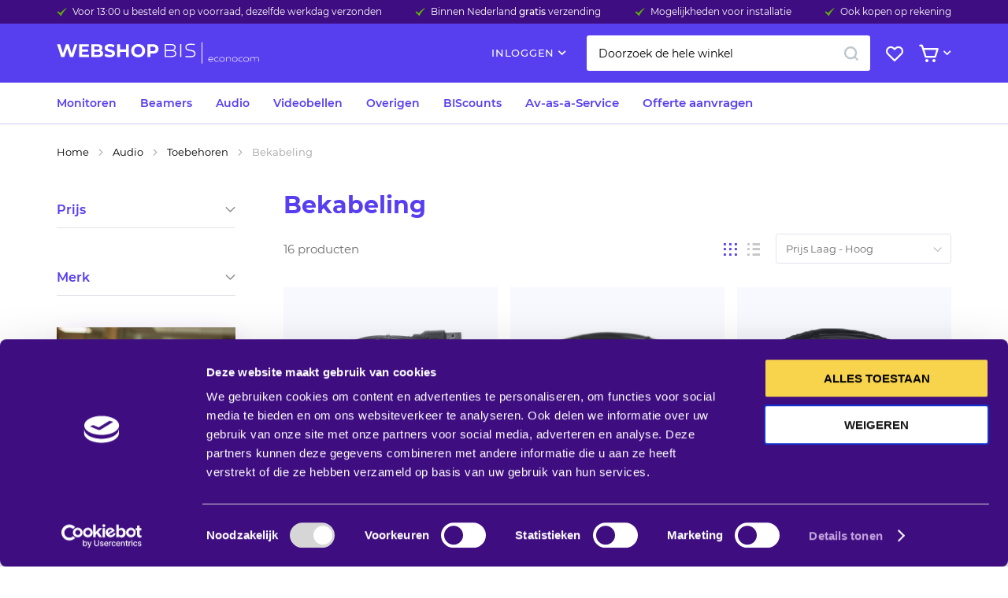

--- FILE ---
content_type: text/html; charset=UTF-8
request_url: https://www.bis.nl/shop/audio/toebehoren/bekabeling.html
body_size: 20348
content:
 <!doctype html><html lang="nl"><head > <meta charset="utf-8"/>
<meta name="title" content="Bekabeling - Toebehoren - Audio"/>
<meta name="description" content="BIS"/>
<meta name="keywords" content="BIS"/>
<meta name="robots" content="INDEX,FOLLOW"/>
<meta name="viewport" content="width=device-width, initial-scale=1"/>
<meta name="theme-color" content="#ffffff"/>
<meta name="msapplication-TileColor" content="#573eef"/>
<title>Bekabeling - Toebehoren - Audio</title>
<link  rel="stylesheet" type="text/css"  media="all" href="https://www.bis.nl/shop/static/version1722408690/frontend/Tickles/bis/nl_NL/mage/calendar.min.css" />
<link  rel="stylesheet" type="text/css"  media="all" href="https://www.bis.nl/shop/static/version1722408690/frontend/Tickles/bis/nl_NL/css/styles.min.css" />
<link  rel="stylesheet" type="text/css"  media="all" href="https://www.bis.nl/shop/static/version1722408690/frontend/Tickles/bis/nl_NL/MageMe_Core/css/styles.min.css" />
<link  rel="stylesheet" type="text/css"  media="all" href="https://www.bis.nl/shop/static/version1722408690/frontend/Tickles/bis/nl_NL/MageMe_WebForms/css/styles.min.css" />
<link  rel="stylesheet" type="text/css"  media="print" href="https://www.bis.nl/shop/static/version1722408690/frontend/Tickles/bis/nl_NL/css/print.min.css" />
<link  rel="shortcut icon" href="https://www.bis.nl/shop/static/version1722408690/frontend/Tickles/bis/nl_NL/Magento_Theme/favicon.ico" />




<link rel="preload" as="font" crossorigin="anonymous" href="https://www.bis.nl/shop/static/version1722408690/frontend/Tickles/bis/nl_NL/Magento_Theme/safari-pinned-tab.svg" />
<link  rel="apple-touch-icon" sizes="180x180" href="https://www.bis.nl/shop/static/version1722408690/frontend/Tickles/bis/nl_NL/Magento_Theme/apple-touch-icon.png" />
<link  rel="icon" type="image/png" sizes="16x16" href="https://www.bis.nl/shop/static/version1722408690/frontend/Tickles/bis/nl_NL/Magento_Theme/favicon-16x16.png" />
<link  rel="canonical" href="https://www.bis.nl/shop/audio/toebehoren/bekabeling.html" />
<link  rel="icon" type="image/x-icon" href="https://www.bis.nl/shop/media/favicon/stores/1/apple-touch-icon__180x180_ir.jpeg" />
<link  rel="shortcut icon" type="image/x-icon" href="https://www.bis.nl/shop/media/favicon/stores/1/apple-touch-icon__180x180_ir.jpeg" />
   <!-- dataLayer initialization -->
<!-- ebas-test-head -->

<!-- End dataLayer initialization -->
<!-- Google Tag Manager -->

<!-- End Google Tag Manager -->  <!-- Chat script is now loaded throught hubspot --></head><body data-container="body" data-mage-init='{"loaderAjax": {}, "loader": { "icon": "https://www.bis.nl/shop/static/version1722408690/frontend/Tickles/bis/nl_NL/images/loader.svg"}}' data-page="listView" id="html-body" class="page-with-filter page-products categorypath-audio-toebehoren-bekabeling category-bekabeling catalog-category-view page-layout-2columns-left"><div class="top-bar"><ul>
<li>Voor 13:00 u besteld en op voorraad, dezelfde werkdag verzonden</li>
<li>Binnen Nederland <strong>gratis</strong> verzending</li>
<li>Mogelijkheden voor installatie</li>
<li>Ook kopen op rekening</li>
</ul></div>         <div id="cookie-status">The store will not work correctly in the case when cookies are disabled.</div>     <noscript><div class="message global noscript"><div class="content"><p><strong>JavaScript lijkt te zijn uitgeschakeld in uw browser.</strong> <span> Voor de beste gebruikerservaring, zorg ervoor dat javascript ingeschakeld is voor uw browser.</span></p></div></div></noscript>     <div class="page-wrapper"><header class="page-header"><div class="header content"> <span data-action="toggle-nav" class="action nav-toggle"><span>Toggle Nav</span></span>  <a class="logo" href="https://www.bis.nl/shop/" title=""> <img src="https://www.bis.nl/shop/static/version1722408690/frontend/Tickles/bis/nl_NL/images/logo.svg" alt="" width="257" height="27" /></a> <ul class="header links">   <li data-block="minilogin" class="login-wrapper logged-out"> <a class="action showlogin" href="https://www.bis.nl/shop/customer/account/login/" title="Inloggen"><span>Inloggen</span></a> <div class="block-minilogin" style="display: none"><form class="form form-login" action="https://www.bis.nl/shop/customer/account/loginPost/" method="post" data-mage-init='{"validation":{}}'><input name="form_key" type="hidden" value="e4LvtnMAMd54kq9g" /> <fieldset class="fieldset login" data-hasrequired="* Verplichte velden"><div class="field email required"><label class="label"><span>E-mail</span></label> <div class="control"><input name="login[username]" autocomplete="off" type="email" class="input-text" title="E-mail" data-mage-init='{"mage/trim-input":{}}' data-validate="{required:true, 'validate-email':true}"></div></div><div class="field password required"><label class="label"><span>Wachtwoord</span></label> <div class="control"><input name="login[password]" type="password" autocomplete="off" class="input-text" title="Wachtwoord" data-validate="{required:true}"></div></div><div class="field"><a href="https://www.bis.nl/shop/customer/account/forgotpassword/">Wachtwoord vergeten?</a></div><button type="submit" class="btn btn--primary btn--md btn--full" name="send"><span>Inloggen</span></button></fieldset></form><div class="dropdown-footer">Nog geen account? <a href="https://www.bis.nl/shop/customer/account/create/" title="Maak een account aan"><span>Maak een account aan</span></a></div></div></li></ul> <div class="block block-search"><div class="block block-title"><strong>Zoek</strong></div><div class="block block-content"><form class="form minisearch" id="search_mini_form" action="https://www.bis.nl/shop/catalogsearch/result/" method="get"><div class="field search"><div class="control"><div class="top-search__container"><input id="search" type="search" name="q" value="" placeholder="Doorzoek de hele winkel" class="input-text" maxlength="128" role="combobox" aria-haspopup="false" aria-autocomplete="both" autocomplete="off"/><div id="search_autocomplete" class="search-autocomplete"></div> <div data-bind="scope: 'search-autocomplete'"><div class="autocomplete-wrapper" data-bind="css: { active: active }"><div class="autocomplete"><div class="item-count" data-bind="visible: items().length && count() > 0"><span data-bind="text: countText"></span></div><ul class="item-wrapper" data-bind="foreach: items, visible: items().length"><li> <a class="autocomplete-item" data-bind="attr: { href: url, title: name }"><img alt="Product image" data-bind="attr: {src: image}"/><div class="meta"><div class="title"><span data-bind="html: name, highlight"></span></div></div></a></li></ul><div class="no-results" data-bind="visible: searching() === false && count() === 0"><span data-bind="text: nothingFoundText"></span></div></div></div><div class="autocomplete-loader blueprint-loader" data-bind="css: { active: searching }"><img src="https://www.bis.nl/shop/static/version1722408690/frontend/Tickles/bis/nl_NL/images/loader.svg" alt="Bezig met laden..."/></div></div></div></div></div><div class="actions"><button type="submit" title="Zoek" class="action search"><span>Zoek</span></button></div></form></div></div><div class="header-icons"> <div class="link wishlist wishlist-wrapper" data-bind="scope: 'wishlist'"><a href="https://www.bis.nl/shop/wishlist/"><span class="label">Mijn verlanglijst</span> <!-- ko if: wishlist().counter --><span data-bind="text: wishlist().counter" class="counter qty"></span> <!-- /ko --></a></div> <div data-block="minicart" class="minicart-wrapper"><a class="action showcart" href="https://www.bis.nl/shop/checkout/cart/" data-bind="scope: 'minicart_content'"><span class="text">Bekijk winkelwagen</span> <span class="counter qty empty" data-bind="css: { empty: !!getCartParam('summary_count') == false }, blockLoader: isLoading"><span class="counter-number"><!-- ko text: getCartParam('summary_count') --><!-- /ko --></span> <span class="counter-label"><!-- ko if: getCartParam('summary_count') --><!-- ko text: getCartParam('summary_count') --><!-- /ko --><!-- ko i18n: 'items' --><!-- /ko --><!-- /ko --></span></span></a>  <div class="block block-minicart" data-role="dropdownDialog" data-mage-init='{"dropdownDialog":{ "appendTo":"[data-block=minicart]", "triggerTarget":".showcart", "timeout": "2000", "closeOnMouseLeave": false, "closeOnEscape": true, "triggerClass":"active", "parentClass":"active", "buttons":[]}}'><div id="minicart-content-wrapper" data-bind="scope: 'minicart_content'"><!-- ko template: getTemplate() --><!-- /ko --></div></div> </div></div></div></header>  <div class="sections nav-sections"><span data-action="toggle-nav" class="nav-toggle-mobile"><span>Toggle Nav</span></span>  <div class="section-items nav-sections-items">  <div class="section-item-title nav-sections-item-title"><b class="nav-sections-item-switch">Menu</b></div><div class="section-item-content nav-sections-item-content" id="store.menu">   <div class="navigation-menu-container"><nav class="navigation-menu"><ul class="navigation-menu__list">   <li class="navigation-menu__item parent">  <a href="https://www.bis.nl/shop/monitoren.html" class="navigation-menu__top-link" title="Monitoren">Monitoren</a>      <div class="navigation-menu__sub-menu-container"><div class="navigation-menu__sub-menu">  <a href="https://www.bis.nl/shop/monitoren.html" class="navigation-menu__top-linkall" title="Bekijk alles">Bekijk alles</a> <ul class="navigation-menu__sub-menu-row">     <li class="navigation-menu__sub-menu-column">  <a href="https://www.bis.nl/shop/monitoren/presentatieschermen.html" class="navigation-menu__sub-menu-top-link" title="Presentatieschermen">Presentatieschermen</a>      <ul class="navigation-menu__sub-menu-list">     <li class="navigation-menu__sub-menu-item">  <a href="https://www.bis.nl/shop/monitoren/presentatieschermen/full-hd.html" class="navigation-menu__sub-menu-link" title="Full HD">Full HD</a> </li>      <li class="navigation-menu__sub-menu-item">  <a href="https://www.bis.nl/shop/monitoren/presentatieschermen/4k-ultra-hd.html" class="navigation-menu__sub-menu-link" title="4K Ultra HD">4K Ultra HD</a> </li>      <li class="navigation-menu__sub-menu-item">  <a href="https://www.bis.nl/shop/monitoren/presentatieschermen/8k-ultra-hd.html" class="navigation-menu__sub-menu-link" title="8K Ultra HD">8K Ultra HD</a> </li>      <li class="navigation-menu__sub-menu-item">  <a href="https://www.bis.nl/shop/monitoren/presentatieschermen/indoor-led.html" class="navigation-menu__sub-menu-link" title="Indoor LED">Indoor LED</a> </li>   </ul></li>      <li class="navigation-menu__sub-menu-column">  <a href="https://www.bis.nl/shop/monitoren/touchscreen-displays.html" class="navigation-menu__sub-menu-top-link" title="Touchscreen displays">Touchscreen displays</a>      <ul class="navigation-menu__sub-menu-list">     <li class="navigation-menu__sub-menu-item">  <a href="https://www.bis.nl/shop/monitoren/touchscreen-displays.html" class="navigation-menu__sub-menu-link" title="Alle touchscreens">Alle touchscreens</a> </li>      <li class="navigation-menu__sub-menu-item">  <a href="https://www.bis.nl/shop/monitoren/touchscreen-displays/ruimtereservering.html" class="navigation-menu__sub-menu-link" title="Ruimtereservering">Ruimtereservering</a> </li>   </ul></li>      <li class="navigation-menu__sub-menu-column">  <a href="https://www.bis.nl/shop/monitoren/beugels-statieven.html" class="navigation-menu__sub-menu-top-link" title="Beugels & Statieven">Beugels & Statieven</a>      <ul class="navigation-menu__sub-menu-list">     <li class="navigation-menu__sub-menu-item">  <a href="https://www.bis.nl/shop/monitoren/beugels-statieven/wandbeugels.html" class="navigation-menu__sub-menu-link" title="Wandbeugels">Wandbeugels</a> </li>      <li class="navigation-menu__sub-menu-item">  <a href="https://www.bis.nl/shop/monitoren/beugels-statieven/plafondbeugels.html" class="navigation-menu__sub-menu-link" title="Plafondbeugels">Plafondbeugels</a> </li>      <li class="navigation-menu__sub-menu-item">  <a href="https://www.bis.nl/shop/monitoren/beugels-statieven/statische-statieven.html" class="navigation-menu__sub-menu-link" title="Statische statieven">Statische statieven</a> </li>      <li class="navigation-menu__sub-menu-item">  <a href="https://www.bis.nl/shop/monitoren/beugels-statieven/verrijdbare-statieven.html" class="navigation-menu__sub-menu-link" title="Verrijdbare statieven">Verrijdbare statieven</a> </li>      <li class="navigation-menu__sub-menu-item">  <a href="https://www.bis.nl/shop/monitoren/beugels-statieven/accessoires.html" class="navigation-menu__sub-menu-link" title="Accessoires">Accessoires</a> </li>  <li class="view-all">  <a href="https://www.bis.nl/shop/monitoren/beugels-statieven.html" class="navigation-menu__sub-menu-top-linkall" title="Bekijk alles">Bekijk alles</a></li>  </ul></li>      <li class="navigation-menu__sub-menu-column">  <a href="https://www.bis.nl/shop/monitoren/toebehoren.html" class="navigation-menu__sub-menu-top-link" title="Toebehoren">Toebehoren</a>      <ul class="navigation-menu__sub-menu-list">     <li class="navigation-menu__sub-menu-item">  <a href="https://www.bis.nl/shop/monitoren/toebehoren/draadloos-presenteren.html" class="navigation-menu__sub-menu-link" title="Draadloos presenteren">Draadloos presenteren</a> </li>      <li class="navigation-menu__sub-menu-item">  <a href="https://www.bis.nl/shop/monitoren/toebehoren/switching-interfacing.html" class="navigation-menu__sub-menu-link" title="Switching & Interfacing">Switching & Interfacing</a> </li>      <li class="navigation-menu__sub-menu-item">  <a href="https://www.bis.nl/shop/monitoren/toebehoren/bekabeling.html" class="navigation-menu__sub-menu-link" title="Bekabeling">Bekabeling</a> </li>      <li class="navigation-menu__sub-menu-item">  <a href="https://www.bis.nl/shop/monitoren/toebehoren/pennen-afstandsbedieningen.html" class="navigation-menu__sub-menu-link" title="Pennen & Afstandsbedieningen">Pennen & Afstandsbedieningen</a> </li>      <li class="navigation-menu__sub-menu-item">  <a href="https://www.bis.nl/shop/monitoren/toebehoren/garantie-uitbreiding.html" class="navigation-menu__sub-menu-link" title="Garantie uitbreiding">Garantie uitbreiding</a> </li>  <li class="view-all">  <a href="https://www.bis.nl/shop/monitoren/toebehoren.html" class="navigation-menu__sub-menu-top-linkall" title="Bekijk alles">Bekijk alles</a></li>  </ul></li>   </ul></div></div></li>    <li class="navigation-menu__item parent">  <a href="https://www.bis.nl/shop/beamers.html" class="navigation-menu__top-link" title="Beamers">Beamers</a>      <div class="navigation-menu__sub-menu-container"><div class="navigation-menu__sub-menu">  <a href="https://www.bis.nl/shop/beamers.html" class="navigation-menu__top-linkall" title="Bekijk alles">Bekijk alles</a> <ul class="navigation-menu__sub-menu-row">     <li class="navigation-menu__sub-menu-column">  <a href="https://www.bis.nl/shop/beamers/beamers.html" class="navigation-menu__sub-menu-top-link" title="Beamers">Beamers</a>      <ul class="navigation-menu__sub-menu-list">     <li class="navigation-menu__sub-menu-item">  <a href="https://www.bis.nl/shop/beamers/beamers/4k-ultra-hd.html" class="navigation-menu__sub-menu-link" title="4K Ultra HD">4K Ultra HD</a> </li>      <li class="navigation-menu__sub-menu-item">  <a href="https://www.bis.nl/shop/beamers/beamers/laser-led.html" class="navigation-menu__sub-menu-link" title="Laser & LED">Laser & LED</a> </li>      <li class="navigation-menu__sub-menu-item">  <a href="https://www.bis.nl/shop/beamers/beamers/mobiel.html" class="navigation-menu__sub-menu-link" title="Mobiel">Mobiel</a> </li>      <li class="navigation-menu__sub-menu-item">  <a href="https://www.bis.nl/shop/beamers/beamers/professioneel.html" class="navigation-menu__sub-menu-link" title="Professioneel">Professioneel</a> </li>      <li class="navigation-menu__sub-menu-item">  <a href="https://www.bis.nl/shop/beamers/beamers/ultra-short-throw.html" class="navigation-menu__sub-menu-link" title="Ultra-& short throw">Ultra-& short throw</a> </li>  <li class="view-all">  <a href="https://www.bis.nl/shop/beamers/beamers.html" class="navigation-menu__sub-menu-top-linkall" title="Bekijk alles">Bekijk alles</a></li>  </ul></li>      <li class="navigation-menu__sub-menu-column">  <a href="https://www.bis.nl/shop/beamers/beugels.html" class="navigation-menu__sub-menu-top-link" title="Beugels">Beugels</a>      <ul class="navigation-menu__sub-menu-list">     <li class="navigation-menu__sub-menu-item">  <a href="https://www.bis.nl/shop/beamers/beugels/plafondbeugels.html" class="navigation-menu__sub-menu-link" title="Plafondbeugels">Plafondbeugels</a> </li>      <li class="navigation-menu__sub-menu-item">  <a href="https://www.bis.nl/shop/beamers/beugels/wandbeugels.html" class="navigation-menu__sub-menu-link" title="Wandbeugels">Wandbeugels</a> </li>   </ul></li>      <li class="navigation-menu__sub-menu-column">  <a href="https://www.bis.nl/shop/beamers/beamerschermen.html" class="navigation-menu__sub-menu-top-link" title="Beamerschermen">Beamerschermen</a>      <ul class="navigation-menu__sub-menu-list">     <li class="navigation-menu__sub-menu-item">  <a href="https://www.bis.nl/shop/beamers/beamerschermen/handmatige-bediening.html" class="navigation-menu__sub-menu-link" title="Handmatige bediening">Handmatige bediening</a> </li>      <li class="navigation-menu__sub-menu-item">  <a href="https://www.bis.nl/shop/beamers/beamerschermen/mobiele-schermen.html" class="navigation-menu__sub-menu-link" title="Mobiele schermen">Mobiele schermen</a> </li>      <li class="navigation-menu__sub-menu-item">  <a href="https://www.bis.nl/shop/beamers/beamerschermen/elektrische-bediening.html" class="navigation-menu__sub-menu-link" title="Elektrische bediening">Elektrische bediening</a> </li>      <li class="navigation-menu__sub-menu-item">  <a href="https://www.bis.nl/shop/beamers/beamerschermen/vast-frame-projectiescherm.html" class="navigation-menu__sub-menu-link" title="Vast frame projectiescherm">Vast frame projectiescherm</a> </li>   </ul></li>      <li class="navigation-menu__sub-menu-column">  <a href="https://www.bis.nl/shop/beamers/toebehoren.html" class="navigation-menu__sub-menu-top-link" title="Toebehoren">Toebehoren</a>      <ul class="navigation-menu__sub-menu-list">     <li class="navigation-menu__sub-menu-item">  <a href="https://www.bis.nl/shop/beamers/toebehoren/draadloos-presenteren.html" class="navigation-menu__sub-menu-link" title="Draadloos presenteren">Draadloos presenteren</a> </li>      <li class="navigation-menu__sub-menu-item">  <a href="https://www.bis.nl/shop/beamers/toebehoren/bekabeling.html" class="navigation-menu__sub-menu-link" title="Bekabeling">Bekabeling</a> </li>      <li class="navigation-menu__sub-menu-item">  <a href="https://www.bis.nl/shop/beamers/toebehoren/afstandsbediening.html" class="navigation-menu__sub-menu-link" title="Afstandsbediening">Afstandsbediening</a> </li>      <li class="navigation-menu__sub-menu-item">  <a href="https://www.bis.nl/shop/beamers/toebehoren/beamerlampen.html" class="navigation-menu__sub-menu-link" title="Beamerlampen">Beamerlampen</a> </li>      <li class="navigation-menu__sub-menu-item">  <a href="https://www.bis.nl/shop/beamers/toebehoren/garantie-uitbreiding.html" class="navigation-menu__sub-menu-link" title="Garantie uitbreiding">Garantie uitbreiding</a> </li>  <li class="view-all">  <a href="https://www.bis.nl/shop/beamers/toebehoren.html" class="navigation-menu__sub-menu-top-linkall" title="Bekijk alles">Bekijk alles</a></li>  </ul></li>   </ul></div></div></li>    <li class="navigation-menu__item parent">  <a href="https://www.bis.nl/shop/audio.html" class="navigation-menu__top-link" title="Audio">Audio</a>      <div class="navigation-menu__sub-menu-container"><div class="navigation-menu__sub-menu">  <a href="https://www.bis.nl/shop/audio.html" class="navigation-menu__top-linkall" title="Bekijk alles">Bekijk alles</a> <ul class="navigation-menu__sub-menu-row">     <li class="navigation-menu__sub-menu-column">  <a href="https://www.bis.nl/shop/audio/luidsprekers.html" class="navigation-menu__sub-menu-top-link" title="Luidsprekers">Luidsprekers</a>      <ul class="navigation-menu__sub-menu-list">     <li class="navigation-menu__sub-menu-item">  <a href="https://www.bis.nl/shop/audio/luidsprekers/opbouwluidsprekers.html" class="navigation-menu__sub-menu-link" title="Opbouwluidsprekers">Opbouwluidsprekers</a> </li>      <li class="navigation-menu__sub-menu-item">  <a href="https://www.bis.nl/shop/audio/luidsprekers/soundbars.html" class="navigation-menu__sub-menu-link" title="Soundbars">Soundbars</a> </li>      <li class="navigation-menu__sub-menu-item">  <a href="https://www.bis.nl/shop/audio/luidsprekers/draagbaar.html" class="navigation-menu__sub-menu-link" title="Draagbaar">Draagbaar</a> </li>   </ul></li>      <li class="navigation-menu__sub-menu-column">  <a href="https://www.bis.nl/shop/audio/microfoons.html" class="navigation-menu__sub-menu-top-link" title="Microfoons">Microfoons</a>      <ul class="navigation-menu__sub-menu-list">     <li class="navigation-menu__sub-menu-item">  <a href="https://www.bis.nl/shop/audio/microfoons/draadloze-microfoons.html" class="navigation-menu__sub-menu-link" title="Draadloze microfoons">Draadloze microfoons</a> </li>      <li class="navigation-menu__sub-menu-item">  <a href="https://www.bis.nl/shop/audio/microfoons/bedrade-microfoons.html" class="navigation-menu__sub-menu-link" title="Bedrade microfoons">Bedrade microfoons</a> </li>      <li class="navigation-menu__sub-menu-item">  <a href="https://www.bis.nl/shop/audio/microfoons/vergadermicrofoons.html" class="navigation-menu__sub-menu-link" title="Vergadermicrofoons ">Vergadermicrofoons </a> </li>      <li class="navigation-menu__sub-menu-item">  <a href="https://www.bis.nl/shop/audio/microfoons/speakerphones.html" class="navigation-menu__sub-menu-link" title="Speakerphones">Speakerphones</a> </li>   </ul></li>      <li class="navigation-menu__sub-menu-column">  <a href="https://www.bis.nl/shop/audio/headsets.html" class="navigation-menu__sub-menu-top-link" title="Headsets">Headsets</a>      <ul class="navigation-menu__sub-menu-list">     <li class="navigation-menu__sub-menu-item">  <a href="https://www.bis.nl/shop/audio/headsets/draadloze-headsets.html" class="navigation-menu__sub-menu-link" title="Draadloze headsets">Draadloze headsets</a> </li>      <li class="navigation-menu__sub-menu-item">  <a href="https://www.bis.nl/shop/audio/headsets/bedrade-headsets.html" class="navigation-menu__sub-menu-link" title="Bedrade headsets">Bedrade headsets</a> </li>      <li class="navigation-menu__sub-menu-item">  <a href="https://www.bis.nl/shop/audio/headsets/accessoires.html" class="navigation-menu__sub-menu-link" title="Accessoires">Accessoires</a> </li>   </ul></li>      <li class="navigation-menu__sub-menu-column">  <a href="https://www.bis.nl/shop/audio/toebehoren.html" class="navigation-menu__sub-menu-top-link" title="Toebehoren">Toebehoren</a>      <ul class="navigation-menu__sub-menu-list">     <li class="navigation-menu__sub-menu-item">  <a href="https://www.bis.nl/shop/audio/toebehoren/bekabeling.html" class="navigation-menu__sub-menu-link current" title="Bekabeling">Bekabeling</a> </li>   </ul></li>   </ul></div></div></li>    <li class="navigation-menu__item parent">  <a href="https://www.bis.nl/shop/videobellen.html" class="navigation-menu__top-link" title="Videobellen">Videobellen</a>      <div class="navigation-menu__sub-menu-container"><div class="navigation-menu__sub-menu">  <a href="https://www.bis.nl/shop/videobellen.html" class="navigation-menu__top-linkall" title="Bekijk alles">Bekijk alles</a> <ul class="navigation-menu__sub-menu-row">     <li class="navigation-menu__sub-menu-column">  <a href="https://www.bis.nl/shop/videobellen/videoconference.html" class="navigation-menu__sub-menu-top-link" title="Videoconference">Videoconference</a>      <ul class="navigation-menu__sub-menu-list">     <li class="navigation-menu__sub-menu-item">  <a href="https://www.bis.nl/shop/videobellen/videoconference/complete-sets.html" class="navigation-menu__sub-menu-link" title="Complete sets">Complete sets</a> </li>      <li class="navigation-menu__sub-menu-item">  <a href="https://www.bis.nl/shop/videobellen/videoconference/all-in-one-videobar.html" class="navigation-menu__sub-menu-link" title="All-in-one videobar">All-in-one videobar</a> </li>      <li class="navigation-menu__sub-menu-item">  <a href="https://www.bis.nl/shop/videobellen/videoconference/losse-cameras.html" class="navigation-menu__sub-menu-link" title="Losse camera's">Losse camera's</a> </li>      <li class="navigation-menu__sub-menu-item">  <a href="https://www.bis.nl/shop/videobellen/videoconference/draadloos-presenteren.html" class="navigation-menu__sub-menu-link" title="Draadloos presenteren">Draadloos presenteren</a> </li>   </ul></li>      <li class="navigation-menu__sub-menu-column">  <a href="https://www.bis.nl/shop/videobellen/audioconference.html" class="navigation-menu__sub-menu-top-link" title="Audioconference">Audioconference</a> </li>      <li class="navigation-menu__sub-menu-column">  <a href="https://www.bis.nl/shop/videobellen/headsets.html" class="navigation-menu__sub-menu-top-link" title="Headsets">Headsets</a>      <ul class="navigation-menu__sub-menu-list">     <li class="navigation-menu__sub-menu-item">  <a href="https://www.bis.nl/shop/videobellen/headsets/draadloze-headsets.html" class="navigation-menu__sub-menu-link" title="Draadloze headsets">Draadloze headsets</a> </li>      <li class="navigation-menu__sub-menu-item">  <a href="https://www.bis.nl/shop/videobellen/headsets/bedrade-headsets.html" class="navigation-menu__sub-menu-link" title="Bedrade headsets">Bedrade headsets</a> </li>      <li class="navigation-menu__sub-menu-item">  <a href="https://www.bis.nl/shop/videobellen/headsets/accessoires.html" class="navigation-menu__sub-menu-link" title="Accessoires">Accessoires</a> </li>   </ul></li>      <li class="navigation-menu__sub-menu-column">  <a href="https://www.bis.nl/shop/videobellen/microfoons.html" class="navigation-menu__sub-menu-top-link" title="Microfoons">Microfoons</a>      <ul class="navigation-menu__sub-menu-list">     <li class="navigation-menu__sub-menu-item">  <a href="https://www.bis.nl/shop/videobellen/microfoons/grensvlakmicrofoons.html" class="navigation-menu__sub-menu-link" title="Grensvlakmicrofoons">Grensvlakmicrofoons</a> </li>      <li class="navigation-menu__sub-menu-item">  <a href="https://www.bis.nl/shop/videobellen/microfoons/speakerphones.html" class="navigation-menu__sub-menu-link" title="Speakerphones">Speakerphones</a> </li>   </ul></li>   </ul></div></div></li>    <li class="navigation-menu__item parent">  <a href="https://www.bis.nl/shop/overigen.html" class="navigation-menu__top-link" title="Overigen">Overigen</a>      <div class="navigation-menu__sub-menu-container"><div class="navigation-menu__sub-menu">  <a href="https://www.bis.nl/shop/overigen.html" class="navigation-menu__top-linkall" title="Bekijk alles">Bekijk alles</a> <ul class="navigation-menu__sub-menu-row">     <li class="navigation-menu__sub-menu-column">  <a href="https://www.bis.nl/shop/overigen/trainingen.html" class="navigation-menu__sub-menu-top-link" title="Trainingen">Trainingen</a>      <ul class="navigation-menu__sub-menu-list">     <li class="navigation-menu__sub-menu-item">  <a href="https://www.bis.nl/shop/overigen/trainingen/presentatie.html" class="navigation-menu__sub-menu-link" title="Presentatie">Presentatie</a> </li>      <li class="navigation-menu__sub-menu-item">  <a href="https://www.bis.nl/shop/overigen/trainingen/narrowcasting.html" class="navigation-menu__sub-menu-link" title="Narrowcasting">Narrowcasting</a> </li>      <li class="navigation-menu__sub-menu-item">  <a href="https://www.bis.nl/shop/overigen/trainingen/videocommunicatie.html" class="navigation-menu__sub-menu-link" title="Videocommunicatie">Videocommunicatie</a> </li>   </ul></li>      <li class="navigation-menu__sub-menu-column">  <a href="https://www.bis.nl/shop/overigen/draadloos-presenteren.html" class="navigation-menu__sub-menu-top-link" title="Draadloos presenteren">Draadloos presenteren</a>      <ul class="navigation-menu__sub-menu-list">     <li class="navigation-menu__sub-menu-item">  <a href="https://www.bis.nl/shop/overigen/draadloos-presenteren/videoconference.html" class="navigation-menu__sub-menu-link" title="Videoconference">Videoconference</a> </li>      <li class="navigation-menu__sub-menu-item">  <a href="https://www.bis.nl/shop/overigen/draadloos-presenteren/presenteren.html" class="navigation-menu__sub-menu-link" title="Presenteren">Presenteren</a> </li>      <li class="navigation-menu__sub-menu-item">  <a href="https://www.bis.nl/shop/overigen/draadloos-presenteren/toebehoren.html" class="navigation-menu__sub-menu-link" title="Toebehoren">Toebehoren</a> </li>   </ul></li>      <li class="navigation-menu__sub-menu-column">  <a href="https://www.bis.nl/shop/overigen/bekabeling.html" class="navigation-menu__sub-menu-top-link" title="Bekabeling">Bekabeling</a>      <ul class="navigation-menu__sub-menu-list">     <li class="navigation-menu__sub-menu-item">  <a href="https://www.bis.nl/shop/overigen/bekabeling/displayport-kabels.html" class="navigation-menu__sub-menu-link" title="Displayport kabels">Displayport kabels</a> </li>      <li class="navigation-menu__sub-menu-item">  <a href="https://www.bis.nl/shop/overigen/bekabeling/hdmi-kabels.html" class="navigation-menu__sub-menu-link" title="HDMI kabels">HDMI kabels</a> </li>      <li class="navigation-menu__sub-menu-item">  <a href="https://www.bis.nl/shop/overigen/bekabeling/vga-kabels.html" class="navigation-menu__sub-menu-link" title="VGA kabels">VGA kabels</a> </li>      <li class="navigation-menu__sub-menu-item">  <a href="https://www.bis.nl/shop/overigen/bekabeling/usb-kabels.html" class="navigation-menu__sub-menu-link" title="USB kabels">USB kabels</a> </li>      <li class="navigation-menu__sub-menu-item">  <a href="https://www.bis.nl/shop/overigen/bekabeling/audio-kabels.html" class="navigation-menu__sub-menu-link" title="Audio kabels">Audio kabels</a> </li>  <li class="view-all">  <a href="https://www.bis.nl/shop/overigen/bekabeling.html" class="navigation-menu__sub-menu-top-linkall" title="Bekijk alles">Bekijk alles</a></li>  </ul></li>   </ul></div></div></li>    <li class="navigation-menu__item no-parent">  <a href="https://www.bis.nl/shop/acties-hot-deals.html" class="navigation-menu__top-link" title="BIScounts">BIScounts</a> </li>    <li class="navigation-menu__item no-parent">  <a href="https://www.bis.nl/nl/expertise/av-as-a-service" class="mainlevel-top" title="Av-as-a-Service">Av-as-a-Service</a> </li>    <li class="navigation-menu__item no-parent">  <a href="/shop/vraag-een-offerte-aan" class="mainlevel-top" title="Offerte aanvragen">Offerte aanvragen</a> </li> </ul></nav></div> <style> .navigation-menu-container { display: block !important; } .navigation-menu__sub-menu-container { display: none; }</style></div>  <div class="section-item-title nav-sections-item-title"><b class="nav-sections-item-switch">Account</b></div><div class="section-item-content nav-sections-item-content" id="store.links"><!-- Account links --></div>   <div class="section-item-title nav-sections-item-title"><b class="nav-sections-item-switch">Informatie</b></div><div class="section-item-content nav-sections-item-content" id="footer.information">    <nav id="footer-menu-696fcda80f1b9" class="footer-menu-container"><ul class="footer-menu">   <li class="footer-menu__item parent">  <a href="/" data-menu="menu-273" class="footer-menu__top-link">Klantenservice</a>  <ul class="footer-menu__sub-menu-list"><li class="footer-menu__sub-menu-topall">  <a href="/" class="footer-menu__top-link">Bekijk alles</a></li>     <li class="footer-menu__sub-menu-item">  <a href="https://www.bis.nl/nl/contact" data-menu="menu-431" class="footer-menu__sub-menu-link" target="__blank" rel="noopener">Contact</a> </li>     <li class="footer-menu__sub-menu-item">  <a href="/shop/faq/category/bestellen-bezorgen.html" data-menu="menu-274" class="footer-menu__sub-menu-link">Bestellen en betalen</a> </li>     <li class="footer-menu__sub-menu-item">  <a href="/shop/faq/category/retourneren-annuleren.html" data-menu="menu-432" class="footer-menu__sub-menu-link">Retourneren en annuleren</a> </li>     <li class="footer-menu__sub-menu-item">  <a href="https://www.bis.nl/shop/algemene-voorwaarden" class="footer-menu__sub-menu-link">Algemene voorwaarden</a> </li>     <li class="footer-menu__sub-menu-item">  <a href="/shop/faqs.html" data-menu="menu-434" class="footer-menu__sub-menu-link">Veelgestelde vragen</a> </li> </ul></li>    <li class="footer-menu__item parent">  <a href="/" data-menu="menu-275" class="footer-menu__top-link">Informatie</a>  <ul class="footer-menu__sub-menu-list"><li class="footer-menu__sub-menu-topall">  <a href="/" class="footer-menu__top-link">Bekijk alles</a></li>     <li class="footer-menu__sub-menu-item">  <a href="https://www.bis.nl/shop/over-ons" class="footer-menu__sub-menu-link">Over ons</a> </li>     <li class="footer-menu__sub-menu-item">  <a href="https://www.bis.nl" data-menu="menu-436" class="footer-menu__sub-menu-link" target="__blank" rel="noopener">Corporate website</a> </li>     <li class="footer-menu__sub-menu-item">  <a href="https://www.bis.nl/nl/services" data-menu="menu-276" class="footer-menu__sub-menu-link" target="__blank" rel="noopener">Services</a> </li>     <li class="footer-menu__sub-menu-item">  <a href="https://www.bis.nl/nl/expertise" data-menu="menu-437" class="footer-menu__sub-menu-link" target="__blank" rel="noopener">Expertises </a> </li>     <li class="footer-menu__sub-menu-item">  <a href="https://www.bis.nl/nl/referenties" data-menu="menu-370" class="footer-menu__sub-menu-link" target="__blank" rel="noopener">Referenties</a> </li>     <li class="footer-menu__sub-menu-item">  <a href="/shop/videos" data-menu="menu-372" class="footer-menu__sub-menu-link">Video's</a> </li> </ul></li> </ul></nav>  </div></div></div>  <div class="breadcrumbs"><ul class="items"> <li class="item home"> <a href="https://www.bis.nl/shop/" title="Ga naar homepagina">Home</a> </li>  <li class="item category6"> <a href="https://www.bis.nl/shop/audio.html" title="">Audio</a> </li>  <li class="item category145"> <a href="https://www.bis.nl/shop/audio/toebehoren.html" title="">Toebehoren</a> </li>  <li class="item category146"> <strong>Bekabeling</strong> </li> </ul></div><main id="maincontent" class="page-main"> <a id="contentarea" tabindex="-1"></a><div class="page messages"> <div data-placeholder="messages"></div> <div data-bind="scope: 'messages'"><!-- ko if: cookieMessages && cookieMessages.length > 0 --><div aria-atomic="true" role="alert" data-bind="foreach: { data: cookieMessages, as: 'message' }" class="messages"><div data-bind="attr: { class: 'message-' + message.type + ' ' + message.type + ' message', 'data-ui-id': 'message-' + message.type }"><div data-bind="html: $parent.prepareMessageForHtml(message.text)"></div></div></div><!-- /ko --><!-- ko if: messages().messages && messages().messages.length > 0 --><div aria-atomic="true" role="alert" class="messages" data-bind="foreach: { data: messages().messages, as: 'message' }"><div data-bind="attr: { class: 'message-' + message.type + ' ' + message.type + ' message', 'data-ui-id': 'message-' + message.type }"><div data-bind="html: $parent.prepareMessageForHtml(message.text)"></div></div></div><!-- /ko --></div></div><div class="columns"><div class="sidebar-container"><div class="sidebar sidebar-main"> <div class="filter-state-wrapper"></div>      <div class="filters block"><div class="block-title filter-title"><strong>Filteren</strong></div><div class="filter-container filter-options"> <div class="filter filter-options-item" data-attribute="price"><div class="filter-options-title">Prijs</div><div class="filter-options-content"> <div class="slider-filter" data-range-min="8" data-range-max="495" data-value-min="" data-value-max="" data-attribute-code="price"><div class="slider-wrapper"></div><div class="slider-controls"><label> <span>van</span> <input type="number" name="from" value="8"></label> <label class="to"><span>tot</span> <input type="number" name="to" value="495"></label></div></div></div></div> <div class="filter filter-options-item" data-attribute="bis_merk"><div class="filter-options-title">Merk</div><div class="filter-options-content">  <div class="filter-item item" data-type="select"><input type="checkbox" id="bis_merk_kramer"  class="toggle-checkbox checkbox" data-option-id="kramer" data-attribute-code="bis_merk" /><label for="bis_merk_kramer" class="label"><span>Kramer</span>  <span class="count">11</span> </label></div> <div class="filter-item item" data-type="select"><input type="checkbox" id="bis_merk_extron"  class="toggle-checkbox checkbox" data-option-id="extron" data-attribute-code="bis_merk" /><label for="bis_merk_extron" class="label"><span>Extron</span>  <span class="count">3</span> </label></div> <div class="filter-item item" data-type="select"><input type="checkbox" id="bis_merk_intronics"  class="toggle-checkbox checkbox" data-option-id="intronics" data-attribute-code="bis_merk" /><label for="bis_merk_intronics" class="label"><span>Intronics</span>  <span class="count">1</span> </label></div> <div class="filter-item item" data-type="select"><input type="checkbox" id="bis_merk_logitech"  class="toggle-checkbox checkbox" data-option-id="logitech" data-attribute-code="bis_merk" /><label for="bis_merk_logitech" class="label"><span>Logitech</span>  <span class="count">1</span> </label></div> </div></div></div></div></div><div class="sidebar sidebar-additional"> <div class="widget block block-static-block"><p><a title="klanten service" href="https://www.bis.nl/nl/contact" target="_blank" rel="noopener"><img src="https://www.bis.nl/shop/media/wysiwyg/sidebar-klantenservice_1.jpg" alt="" width="227" height="585"></a></p>
<p>&nbsp;</p></div>  <div class="daily-deal-widget"><div class="inner-wrapper"><div class="daily-deal-widget__left"><div class="daily-deal-widget__title"><h3 class="daily-deal-widget__deal-title">Samsung Flip 55" </h3></div><div class="daily-deal-widget__content"><div class="daily-deal-widget__details"><div class="daily-deal-widget__product-name product-item-name"><a href="https://www.bis.nl/shop/samsung-wm55b-55-flip-pro.html" alt="Samsung WM55B 55" Flip Pro" title="Samsung WM55B 55" Flip Pro" class="daily-deal-widget__product-name-anchor">Samsung WM55B 55" Flip Pro</a></div><div class="daily-deal-widget__price">  <span class="daily-deal-widget__special-price">€ 2.134,00 <span class="tax">excl BTW</span></span> </div><a href="https://www.bis.nl/shop/samsung-wm55b-55-flip-pro.html" alt="Samsung WM55B 55" Flip Pro" title="Samsung WM55B 55" Flip Pro" class="daily-deal-widget__anchor">Bekijk</a></div></div></div><div class="daily-deal-widget__right"><div class="image-wrapper"><div class="shape"><img src="https://www.bis.nl/shop/static/version1722408690/frontend/Tickles/bis/nl_NL/images/part-circle.svg" alt="Bis circle"/></div></div><a href="https://www.bis.nl/shop/samsung-wm55b-55-flip-pro.html" alt="Samsung WM55B 55" Flip Pro" title="Samsung WM55B 55" Flip Pro" class="daily-deal-widget__image-anchor"><img src="https://www.bis.nl/shop/media/daily_deal/deal/resized/180/Flip_55_deal.png" alt="Samsung WM55B 55" Flip Pro" title="Samsung WM55B 55" Flip Pro" class="daily-deal-widget__image"/></a></div></div></div></div></div><div class="column main"><div class="category-view">  <div class="page-title-wrapper"><h1 class="page-title"  id="page-title-heading"   aria-labelledby="page-title-heading&#x20;toolbar-amount" ><span class="base" data-ui-id="page-title-wrapper" >Bekabeling</span></h1> </div>     </div><div class="product-list-wrapper">      <div class="toolbar-top">   <div class="toolbar toolbar-products" data-mage-init='{"productListToolbarForm":{"mode":"product_list_mode","direction":"product_list_dir","order":"product_list_order","limit":"product_list_limit","modeDefault":"grid","directionDefault":"asc","orderDefault":"price","limitDefault":15,"url":"https:\/\/www.bis.nl\/shop\/audio\/toebehoren\/bekabeling.html","formKey":"e4LvtnMAMd54kq9g","post":false}}'> <button class="action trigger-filters" data-role="trigger">Filter 16 resultaten</button> <div class="toolbar__top"> <p class="toolbar-amount" id="toolbar-amount"> <span class="toolbar-number">16</span> producten </p>     <div class="modes">  <strong class="modes-label" id="modes-label">Tonen als</strong>   <strong title="Foto-tabel" class="modes-mode active mode-grid" data-value="grid"><span>Foto-tabel</span></strong>    <a class="modes-mode mode-list" title="Lijst" href="#" data-role="mode-switcher" data-value="list" id="mode-list" aria-labelledby="modes-label mode-list"><span>Lijst</span></a>   </div>   <div class="toolbar-sorter sorter"><select id="sorter" data-role="sorter" class="sorter-options"> <option value="position" data-dir="asc" >Positie</option> <option value="name" data-dir="asc" >Product Name Laag - Hoog</option> <option value="name" data-dir="desc" >Product Name Hoog - Laag</option> <option value="price" data-dir="asc"  selected="selected" >Prijs Laag - Hoog</option> <option value="price" data-dir="desc" >Prijs Hoog - Laag</option> <option value="bis_merk" data-dir="desc" >Merk Hoog - Laag</option></select></div> </div><div class="toolbar__bottom">     <div class="pages"><strong class="label pages-label" id="paging-label">Pagina</strong> <ul class="items pages-items" aria-labelledby="paging-label">     <li class="item current"><strong class="page"><span class="label">U lees momenteel pagina</span> <span>1</span></strong></li>    <li class="item"><a href="https://www.bis.nl/shop/audio/toebehoren/bekabeling.html?p=2" class="page"><span class="label">Pagina</span> <span>2</span></a></li>      <li class="item pages-item-next"> <a class="action  next" href="https://www.bis.nl/shop/audio/toebehoren/bekabeling.html?p=2" title="Volgende"><span class="label">Pagina</span> <span>Volgende</span></a></li> </ul></div>    </div></div></div>  <div class="products wrapper grid products-grid product-overview"> <ol class="products list items product-items">   <li class="item product product-item"> <div class="product-item-info" data-container="product-grid"><div class="photo-wrapper"><div class="product-labels">   </div><a href="https://www.bis.nl/shop/usb-2-0-a-b-inst-cable-5-0m-m-m-black.html" class="product photo product-item-photo" tabindex="-1">  <span class="product-image-container product-image-container-348589"><span class="product-image-wrapper"><img class="product-image-photo"  src="https://www.bis.nl/shop/media/catalog/product/cache/13a620d96b1f1ee810360ca3c9f7bd66/1/8/18327989_7468418350.jpeg" loading="lazy" width="285" height="285" alt="USB&#x20;2.0&#x20;A&#x2F;B&#x20;inst&#x20;cable&#x20;5.0m&#x20;M&#x2F;M&#x20;black"/></span></span>  <style>.product-image-container-348589 {
    width: 285px;
}
.product-image-container-348589 span.product-image-wrapper {
    padding-bottom: 100%;
}</style> </a></div><div class="product details"><strong class="product name product-item-name"><a class="product-item-link" href="https://www.bis.nl/shop/usb-2-0-a-b-inst-cable-5-0m-m-m-black.html"><span>USB 2.0 A/B inst cable 5.0m M/M black</span></a></strong>  <div class="product-item-details"><div class="product-item-inner__details"><div class="price-box price-final_price" data-role="priceBox" data-product-id="348589" data-price-box="product-id-348589">   <span class="price-container price-final_price&#x20;tax&#x20;weee" > <span class="price-label price-label-excl-tax">Excl.&#x20;BTW:</span>     <span id="price-excluding-tax-product-price-348589" data-label="Excl.&#x20;BTW" data-price-amount="8" data-price-type="basePrice" class="price-wrapper price-excluding-tax"><span class="price">€ 8,00</span></span>   <span class="price-label">Incl.&#x20;BTW:</span> <span  id="price-including-tax-product-price-348589" data-label="Incl.&#x20;BTW" data-price-amount="9.680001" data-price-type="finalPrice" class="price-wrapper price-including-tax" ><span class="price">€ 9,68</span></span> </span>  </div></div> <div class="product-item-inner__addto"><div class="actions-primary">  <form data-role="tocart-form" data-product-sku="28051240" action="https://www.bis.nl/shop/checkout/cart/add/uenc/aHR0cHM6Ly93d3cuYmlzLm5sL3Nob3AvYXVkaW8vdG9lYmVob3Jlbi9iZWthYmVsaW5nLmh0bWw%2C/product/348589/" method="post"><input type="hidden" name="product-name" value="USB 2.0 A/B inst cable 5.0m M/M black"/><input type="hidden" name="product-image" value="https://www.bis.nl/shop/media/catalog/product/cache/13a620d96b1f1ee810360ca3c9f7bd66/1/8/18327989_7468418350.jpeg"/><input type="hidden" name="product-url" value="https://www.bis.nl/shop/usb-2-0-a-b-inst-cable-5-0m-m-m-black.html"/><input type="hidden" name="product-price" value='<span class="price">€ 8,00</span>'/><input type="hidden" name="product" value="348589"><input type="hidden" name="uenc" value="aHR0cHM6Ly93d3cuYmlzLm5sL3Nob3AvY2hlY2tvdXQvY2FydC9hZGQvdWVuYy9hSFIwY0hNNkx5OTNkM2N1WW1sekxtNXNMM05vYjNBdllYVmthVzh2ZEc5bFltVm9iM0psYmk5aVpXdGhZbVZzYVc1bkxtaDBiV3clMkMvcHJvZHVjdC8zNDg1ODkv"><input name="form_key" type="hidden" value="e4LvtnMAMd54kq9g" /> <button type="submit" title="In Winkelwagen" class="action btn btn--tocart"><span>In Winkelwagen</span></button></form></div></div></div>   <div class="stock-status stock-status--in-stock"> <div class="stock available">7 Op voorraad</div></div> </div></div>  </li><li class="item product product-item"> <div class="product-item-info" data-container="product-grid"><div class="photo-wrapper"><div class="product-labels">   </div><a href="https://www.bis.nl/shop/minijack-3-5mm-audio-inst-cable-0-9m-m-m-black.html" class="product photo product-item-photo" tabindex="-1">  <span class="product-image-container product-image-container-2415"><span class="product-image-wrapper"><img class="product-image-photo"  src="https://www.bis.nl/shop/media/catalog/product/cache/13a620d96b1f1ee810360ca3c9f7bd66/2/9/29722093_2901_6.jpg" loading="lazy" width="285" height="285" alt="Minijack&#x20;3,5mm&#x20;audio&#x20;inst&#x20;cable&#x20;0.9m&#x20;M&#x2F;M&#x20;black"/></span></span>  <style>.product-image-container-2415 {
    width: 285px;
}
.product-image-container-2415 span.product-image-wrapper {
    padding-bottom: 100%;
}</style> </a></div><div class="product details"><strong class="product name product-item-name"><a class="product-item-link" href="https://www.bis.nl/shop/minijack-3-5mm-audio-inst-cable-0-9m-m-m-black.html"><span>Minijack 3,5mm audio inst cable 0.9m M/M black</span></a></strong>  <div class="product-item-details"><div class="product-item-inner__details"><div class="price-box price-final_price" data-role="priceBox" data-product-id="2415" data-price-box="product-id-2415">   <span class="price-container price-final_price&#x20;tax&#x20;weee" > <span class="price-label price-label-excl-tax">Excl.&#x20;BTW:</span>     <span id="price-excluding-tax-product-price-2415" data-label="Excl.&#x20;BTW" data-price-amount="15" data-price-type="basePrice" class="price-wrapper price-excluding-tax"><span class="price">€ 15,00</span></span>   <span class="price-label">Incl.&#x20;BTW:</span> <span  id="price-including-tax-product-price-2415" data-label="Incl.&#x20;BTW" data-price-amount="18.150001" data-price-type="finalPrice" class="price-wrapper price-including-tax" ><span class="price">€ 18,15</span></span> </span>  </div></div> <div class="product-item-inner__addto"><div class="actions-primary">  <form data-role="tocart-form" data-product-sku="28050421" action="https://www.bis.nl/shop/checkout/cart/add/uenc/aHR0cHM6Ly93d3cuYmlzLm5sL3Nob3AvYXVkaW8vdG9lYmVob3Jlbi9iZWthYmVsaW5nLmh0bWw%2C/product/2415/" method="post"><input type="hidden" name="product-name" value="Minijack 3,5mm audio inst cable 0.9m M/M black"/><input type="hidden" name="product-image" value="https://www.bis.nl/shop/media/catalog/product/cache/13a620d96b1f1ee810360ca3c9f7bd66/2/9/29722093_2901_6.jpg"/><input type="hidden" name="product-url" value="https://www.bis.nl/shop/minijack-3-5mm-audio-inst-cable-0-9m-m-m-black.html"/><input type="hidden" name="product-price" value='<span class="price">€ 15,00</span>'/><input type="hidden" name="product" value="2415"><input type="hidden" name="uenc" value="aHR0cHM6Ly93d3cuYmlzLm5sL3Nob3AvY2hlY2tvdXQvY2FydC9hZGQvdWVuYy9hSFIwY0hNNkx5OTNkM2N1WW1sekxtNXNMM05vYjNBdllYVmthVzh2ZEc5bFltVm9iM0psYmk5aVpXdGhZbVZzYVc1bkxtaDBiV3clMkMvcHJvZHVjdC8yNDE1Lw,,"><input name="form_key" type="hidden" value="e4LvtnMAMd54kq9g" /> <button type="submit" title="In Winkelwagen" class="action btn btn--tocart"><span>In Winkelwagen</span></button></form></div></div></div>   <div class="stock-status stock-status--out-of-stock"> <div class="stock unavailable">Verwachte levertijd 3-7 werkdagen</div></div> </div></div>  </li><li class="item product product-item"> <div class="product-item-info" data-container="product-grid"><div class="photo-wrapper"><div class="product-labels">   </div><a href="https://www.bis.nl/shop/mj-naar-rca-audio-kabel-7-6m-m-m-black.html" class="product photo product-item-photo" tabindex="-1">  <span class="product-image-container product-image-container-2429"><span class="product-image-wrapper"><img class="product-image-photo"  src="https://www.bis.nl/shop/media/catalog/product/cache/13a620d96b1f1ee810360ca3c9f7bd66/k/r/kramer_c-a35m2ram-10_95-0122010_1_1_1_1_1_1_1_1_1_6.gif" loading="lazy" width="285" height="285" alt="MJ&#x20;naar&#x20;RCA&#x20;audio&#x20;kabel&#x20;7.6m&#x20;M&#x2F;M&#x20;black"/></span></span>  <style>.product-image-container-2429 {
    width: 285px;
}
.product-image-container-2429 span.product-image-wrapper {
    padding-bottom: 100%;
}</style> </a></div><div class="product details"><strong class="product name product-item-name"><a class="product-item-link" href="https://www.bis.nl/shop/mj-naar-rca-audio-kabel-7-6m-m-m-black.html"><span>MJ naar RCA audio kabel 7.6m M/M black</span></a></strong>  <div class="product-item-details"><div class="product-item-inner__details"><div class="price-box price-final_price" data-role="priceBox" data-product-id="2429" data-price-box="product-id-2429">   <span class="price-container price-final_price&#x20;tax&#x20;weee" > <span class="price-label price-label-excl-tax">Excl.&#x20;BTW:</span>     <span id="price-excluding-tax-product-price-2429" data-label="Excl.&#x20;BTW" data-price-amount="15" data-price-type="basePrice" class="price-wrapper price-excluding-tax"><span class="price">€ 15,00</span></span>   <span class="price-label">Incl.&#x20;BTW:</span> <span  id="price-including-tax-product-price-2429" data-label="Incl.&#x20;BTW" data-price-amount="18.150001" data-price-type="finalPrice" class="price-wrapper price-including-tax" ><span class="price">€ 18,15</span></span> </span>  </div></div> <div class="product-item-inner__addto"><div class="actions-primary">  <form data-role="tocart-form" data-product-sku="28052051" action="https://www.bis.nl/shop/checkout/cart/add/uenc/aHR0cHM6Ly93d3cuYmlzLm5sL3Nob3AvYXVkaW8vdG9lYmVob3Jlbi9iZWthYmVsaW5nLmh0bWw%2C/product/2429/" method="post"><input type="hidden" name="product-name" value="MJ naar RCA audio kabel 7.6m M/M black"/><input type="hidden" name="product-image" value="https://www.bis.nl/shop/media/catalog/product/cache/13a620d96b1f1ee810360ca3c9f7bd66/k/r/kramer_c-a35m2ram-10_95-0122010_1_1_1_1_1_1_1_1_1_6.gif"/><input type="hidden" name="product-url" value="https://www.bis.nl/shop/mj-naar-rca-audio-kabel-7-6m-m-m-black.html"/><input type="hidden" name="product-price" value='<span class="price">€ 15,00</span>'/><input type="hidden" name="product" value="2429"><input type="hidden" name="uenc" value="aHR0cHM6Ly93d3cuYmlzLm5sL3Nob3AvY2hlY2tvdXQvY2FydC9hZGQvdWVuYy9hSFIwY0hNNkx5OTNkM2N1WW1sekxtNXNMM05vYjNBdllYVmthVzh2ZEc5bFltVm9iM0psYmk5aVpXdGhZbVZzYVc1bkxtaDBiV3clMkMvcHJvZHVjdC8yNDI5Lw,,"><input name="form_key" type="hidden" value="e4LvtnMAMd54kq9g" /> <button type="submit" title="In Winkelwagen" class="action btn btn--tocart"><span>In Winkelwagen</span></button></form></div></div></div>   <div class="stock-status stock-status--out-of-stock"> <div class="stock unavailable">Verwachte levertijd 3-7 werkdagen</div></div> </div></div>  </li><li class="item product product-item"> <div class="product-item-info" data-container="product-grid"><div class="photo-wrapper"><div class="product-labels">   </div><a href="https://www.bis.nl/shop/mj-naar-rca-audio-kabel-4-5m-m-m-black.html" class="product photo product-item-photo" tabindex="-1">  <span class="product-image-container product-image-container-2433"><span class="product-image-wrapper"><img class="product-image-photo"  src="https://www.bis.nl/shop/media/catalog/product/cache/13a620d96b1f1ee810360ca3c9f7bd66/k/r/kramer_c-a35m2ram-10_95-0122010_1_1_1_1_1_1_1_1_10.gif" loading="lazy" width="285" height="285" alt="MJ&#x20;naar&#x20;RCA&#x20;audio&#x20;kabel&#x20;4.5m&#x20;M&#x2F;M&#x20;black"/></span></span>  <style>.product-image-container-2433 {
    width: 285px;
}
.product-image-container-2433 span.product-image-wrapper {
    padding-bottom: 100%;
}</style> </a></div><div class="product details"><strong class="product name product-item-name"><a class="product-item-link" href="https://www.bis.nl/shop/mj-naar-rca-audio-kabel-4-5m-m-m-black.html"><span>MJ naar RCA audio kabel 4.5m M/M black</span></a></strong>  <div class="product-item-details"><div class="product-item-inner__details"><div class="price-box price-final_price" data-role="priceBox" data-product-id="2433" data-price-box="product-id-2433">   <span class="price-container price-final_price&#x20;tax&#x20;weee" > <span class="price-label price-label-excl-tax">Excl.&#x20;BTW:</span>     <span id="price-excluding-tax-product-price-2433" data-label="Excl.&#x20;BTW" data-price-amount="15" data-price-type="basePrice" class="price-wrapper price-excluding-tax"><span class="price">€ 15,00</span></span>   <span class="price-label">Incl.&#x20;BTW:</span> <span  id="price-including-tax-product-price-2433" data-label="Incl.&#x20;BTW" data-price-amount="18.150001" data-price-type="finalPrice" class="price-wrapper price-including-tax" ><span class="price">€ 18,15</span></span> </span>  </div></div> <div class="product-item-inner__addto"><div class="actions-primary">  <form data-role="tocart-form" data-product-sku="28051289" action="https://www.bis.nl/shop/checkout/cart/add/uenc/aHR0cHM6Ly93d3cuYmlzLm5sL3Nob3AvYXVkaW8vdG9lYmVob3Jlbi9iZWthYmVsaW5nLmh0bWw%2C/product/2433/" method="post"><input type="hidden" name="product-name" value="MJ naar RCA audio kabel 4.5m M/M black"/><input type="hidden" name="product-image" value="https://www.bis.nl/shop/media/catalog/product/cache/13a620d96b1f1ee810360ca3c9f7bd66/k/r/kramer_c-a35m2ram-10_95-0122010_1_1_1_1_1_1_1_1_10.gif"/><input type="hidden" name="product-url" value="https://www.bis.nl/shop/mj-naar-rca-audio-kabel-4-5m-m-m-black.html"/><input type="hidden" name="product-price" value='<span class="price">€ 15,00</span>'/><input type="hidden" name="product" value="2433"><input type="hidden" name="uenc" value="aHR0cHM6Ly93d3cuYmlzLm5sL3Nob3AvY2hlY2tvdXQvY2FydC9hZGQvdWVuYy9hSFIwY0hNNkx5OTNkM2N1WW1sekxtNXNMM05vYjNBdllYVmthVzh2ZEc5bFltVm9iM0psYmk5aVpXdGhZbVZzYVc1bkxtaDBiV3clMkMvcHJvZHVjdC8yNDMzLw,,"><input name="form_key" type="hidden" value="e4LvtnMAMd54kq9g" /> <button type="submit" title="In Winkelwagen" class="action btn btn--tocart"><span>In Winkelwagen</span></button></form></div></div></div>   <div class="stock-status stock-status--out-of-stock"> <div class="stock unavailable">Verwachte levertijd 3-7 werkdagen</div></div> </div></div>  </li><li class="item product product-item"> <div class="product-item-info" data-container="product-grid"><div class="photo-wrapper"><div class="product-labels">   </div><a href="https://www.bis.nl/shop/xlr-3-audio-inst-cable-0-9m-m-f-black.html" class="product photo product-item-photo" tabindex="-1">  <span class="product-image-container product-image-container-2449"><span class="product-image-wrapper"><img class="product-image-photo"  src="https://www.bis.nl/shop/media/catalog/product/cache/13a620d96b1f1ee810360ca3c9f7bd66/X/L/XLR-3_audio_inst_cable_1_4.jpg" loading="lazy" width="285" height="285" alt="XLR-3&#x20;audio&#x20;inst&#x20;cable&#x20;0.9m&#x20;M&#x2F;F&#x20;black"/></span></span>  <style>.product-image-container-2449 {
    width: 285px;
}
.product-image-container-2449 span.product-image-wrapper {
    padding-bottom: 100%;
}</style> </a></div><div class="product details"><strong class="product name product-item-name"><a class="product-item-link" href="https://www.bis.nl/shop/xlr-3-audio-inst-cable-0-9m-m-f-black.html"><span>XLR-3 audio inst cable 0.9m M/F black</span></a></strong>  <div class="product-item-details"><div class="product-item-inner__details"><div class="price-box price-final_price" data-role="priceBox" data-product-id="2449" data-price-box="product-id-2449">   <span class="price-container price-final_price&#x20;tax&#x20;weee" > <span class="price-label price-label-excl-tax">Excl.&#x20;BTW:</span>     <span id="price-excluding-tax-product-price-2449" data-label="Excl.&#x20;BTW" data-price-amount="15" data-price-type="basePrice" class="price-wrapper price-excluding-tax"><span class="price">€ 15,00</span></span>   <span class="price-label">Incl.&#x20;BTW:</span> <span  id="price-including-tax-product-price-2449" data-label="Incl.&#x20;BTW" data-price-amount="18.150001" data-price-type="finalPrice" class="price-wrapper price-including-tax" ><span class="price">€ 18,15</span></span> </span>  </div></div> <div class="product-item-inner__addto"><div class="actions-primary">  <form data-role="tocart-form" data-product-sku="28052230" action="https://www.bis.nl/shop/checkout/cart/add/uenc/aHR0cHM6Ly93d3cuYmlzLm5sL3Nob3AvYXVkaW8vdG9lYmVob3Jlbi9iZWthYmVsaW5nLmh0bWw%2C/product/2449/" method="post"><input type="hidden" name="product-name" value="XLR-3 audio inst cable 0.9m M/F black"/><input type="hidden" name="product-image" value="https://www.bis.nl/shop/media/catalog/product/cache/13a620d96b1f1ee810360ca3c9f7bd66/X/L/XLR-3_audio_inst_cable_1_4.jpg"/><input type="hidden" name="product-url" value="https://www.bis.nl/shop/xlr-3-audio-inst-cable-0-9m-m-f-black.html"/><input type="hidden" name="product-price" value='<span class="price">€ 15,00</span>'/><input type="hidden" name="product" value="2449"><input type="hidden" name="uenc" value="aHR0cHM6Ly93d3cuYmlzLm5sL3Nob3AvY2hlY2tvdXQvY2FydC9hZGQvdWVuYy9hSFIwY0hNNkx5OTNkM2N1WW1sekxtNXNMM05vYjNBdllYVmthVzh2ZEc5bFltVm9iM0psYmk5aVpXdGhZbVZzYVc1bkxtaDBiV3clMkMvcHJvZHVjdC8yNDQ5Lw,,"><input name="form_key" type="hidden" value="e4LvtnMAMd54kq9g" /> <button type="submit" title="In Winkelwagen" class="action btn btn--tocart"><span>In Winkelwagen</span></button></form></div></div></div>   <div class="stock-status stock-status--out-of-stock"> <div class="stock unavailable">Verwachte levertijd 3-7 werkdagen</div></div> </div></div>  </li><li class="item product product-item"> <div class="product-item-info" data-container="product-grid"><div class="photo-wrapper"><div class="product-labels">   </div><a href="https://www.bis.nl/shop/mj-audio-cable-10-6m.html" class="product photo product-item-photo" tabindex="-1">  <span class="product-image-container product-image-container-2419"><span class="product-image-wrapper"><img class="product-image-photo"  src="https://www.bis.nl/shop/media/catalog/product/cache/13a620d96b1f1ee810360ca3c9f7bd66/c/_/c_a35m_a35m_1_1.png" loading="lazy" width="285" height="285" alt="MJ&#x20;audio&#x20;cable&#x20;10.6m"/></span></span>  <style>.product-image-container-2419 {
    width: 285px;
}
.product-image-container-2419 span.product-image-wrapper {
    padding-bottom: 100%;
}</style> </a></div><div class="product details"><strong class="product name product-item-name"><a class="product-item-link" href="https://www.bis.nl/shop/mj-audio-cable-10-6m.html"><span>MJ audio cable 10.6m</span></a></strong>  <div class="product-item-details"><div class="product-item-inner__details"><div class="price-box price-final_price" data-role="priceBox" data-product-id="2419" data-price-box="product-id-2419">   <span class="price-container price-final_price&#x20;tax&#x20;weee" > <span class="price-label price-label-excl-tax">Excl.&#x20;BTW:</span>     <span id="price-excluding-tax-product-price-2419" data-label="Excl.&#x20;BTW" data-price-amount="25" data-price-type="basePrice" class="price-wrapper price-excluding-tax"><span class="price">€ 25,00</span></span>   <span class="price-label">Incl.&#x20;BTW:</span> <span  id="price-including-tax-product-price-2419" data-label="Incl.&#x20;BTW" data-price-amount="30.250001" data-price-type="finalPrice" class="price-wrapper price-including-tax" ><span class="price">€ 30,25</span></span> </span>  </div></div> <div class="product-item-inner__addto"><div class="actions-primary">  <form data-role="tocart-form" data-product-sku="28050022" action="https://www.bis.nl/shop/checkout/cart/add/uenc/aHR0cHM6Ly93d3cuYmlzLm5sL3Nob3AvYXVkaW8vdG9lYmVob3Jlbi9iZWthYmVsaW5nLmh0bWw%2C/product/2419/" method="post"><input type="hidden" name="product-name" value="MJ audio cable 10.6m"/><input type="hidden" name="product-image" value="https://www.bis.nl/shop/media/catalog/product/cache/13a620d96b1f1ee810360ca3c9f7bd66/c/_/c_a35m_a35m_1_1.png"/><input type="hidden" name="product-url" value="https://www.bis.nl/shop/mj-audio-cable-10-6m.html"/><input type="hidden" name="product-price" value='<span class="price">€ 25,00</span>'/><input type="hidden" name="product" value="2419"><input type="hidden" name="uenc" value="aHR0cHM6Ly93d3cuYmlzLm5sL3Nob3AvY2hlY2tvdXQvY2FydC9hZGQvdWVuYy9hSFIwY0hNNkx5OTNkM2N1WW1sekxtNXNMM05vYjNBdllYVmthVzh2ZEc5bFltVm9iM0psYmk5aVpXdGhZbVZzYVc1bkxtaDBiV3clMkMvcHJvZHVjdC8yNDE5Lw,,"><input name="form_key" type="hidden" value="e4LvtnMAMd54kq9g" /> <button type="submit" title="In Winkelwagen" class="action btn btn--tocart"><span>In Winkelwagen</span></button></form></div></div></div>   <div class="stock-status stock-status--out-of-stock"> <div class="stock unavailable">Verwachte levertijd 3-7 werkdagen</div></div> </div></div>  </li><li class="item product product-item"> <div class="product-item-info" data-container="product-grid"><div class="photo-wrapper"><div class="product-labels">   </div><a href="https://www.bis.nl/shop/mj-naar-rca-audio-kabel-15-2m-m-m-black.html" class="product photo product-item-photo" tabindex="-1">  <span class="product-image-container product-image-container-2421"><span class="product-image-wrapper"><img class="product-image-photo"  src="https://www.bis.nl/shop/media/catalog/product/cache/13a620d96b1f1ee810360ca3c9f7bd66/k/r/kramer_c-a35m2ram-10_95-0122010_1_1_1_1_1_1_1_1_1_1_1_1_1.gif" loading="lazy" width="285" height="285" alt="MJ&#x20;naar&#x20;RCA&#x20;audio&#x20;kabel&#x20;15.2m&#x20;M&#x2F;M&#x20;black"/></span></span>  <style>.product-image-container-2421 {
    width: 285px;
}
.product-image-container-2421 span.product-image-wrapper {
    padding-bottom: 100%;
}</style> </a></div><div class="product details"><strong class="product name product-item-name"><a class="product-item-link" href="https://www.bis.nl/shop/mj-naar-rca-audio-kabel-15-2m-m-m-black.html"><span>MJ naar RCA audio kabel 15.2m M/M black</span></a></strong>  <div class="product-item-details"><div class="product-item-inner__details"><div class="price-box price-final_price" data-role="priceBox" data-product-id="2421" data-price-box="product-id-2421">   <span class="price-container price-final_price&#x20;tax&#x20;weee" > <span class="price-label price-label-excl-tax">Excl.&#x20;BTW:</span>     <span id="price-excluding-tax-product-price-2421" data-label="Excl.&#x20;BTW" data-price-amount="29" data-price-type="basePrice" class="price-wrapper price-excluding-tax"><span class="price">€ 29,00</span></span>   <span class="price-label">Incl.&#x20;BTW:</span> <span  id="price-including-tax-product-price-2421" data-label="Incl.&#x20;BTW" data-price-amount="35.090001" data-price-type="finalPrice" class="price-wrapper price-including-tax" ><span class="price">€ 35,09</span></span> </span>  </div></div> <div class="product-item-inner__addto"><div class="actions-primary">  <form data-role="tocart-form" data-product-sku="28050264" action="https://www.bis.nl/shop/checkout/cart/add/uenc/aHR0cHM6Ly93d3cuYmlzLm5sL3Nob3AvYXVkaW8vdG9lYmVob3Jlbi9iZWthYmVsaW5nLmh0bWw%2C/product/2421/" method="post"><input type="hidden" name="product-name" value="MJ naar RCA audio kabel 15.2m M/M black"/><input type="hidden" name="product-image" value="https://www.bis.nl/shop/media/catalog/product/cache/13a620d96b1f1ee810360ca3c9f7bd66/k/r/kramer_c-a35m2ram-10_95-0122010_1_1_1_1_1_1_1_1_1_1_1_1_1.gif"/><input type="hidden" name="product-url" value="https://www.bis.nl/shop/mj-naar-rca-audio-kabel-15-2m-m-m-black.html"/><input type="hidden" name="product-price" value='<span class="price">€ 29,00</span>'/><input type="hidden" name="product" value="2421"><input type="hidden" name="uenc" value="aHR0cHM6Ly93d3cuYmlzLm5sL3Nob3AvY2hlY2tvdXQvY2FydC9hZGQvdWVuYy9hSFIwY0hNNkx5OTNkM2N1WW1sekxtNXNMM05vYjNBdllYVmthVzh2ZEc5bFltVm9iM0psYmk5aVpXdGhZbVZzYVc1bkxtaDBiV3clMkMvcHJvZHVjdC8yNDIxLw,,"><input name="form_key" type="hidden" value="e4LvtnMAMd54kq9g" /> <button type="submit" title="In Winkelwagen" class="action btn btn--tocart"><span>In Winkelwagen</span></button></form></div></div></div>   <div class="stock-status stock-status--in-stock"> <div class="stock available">1 Op voorraad</div></div> </div></div>  </li><li class="item product product-item"> <div class="product-item-info" data-container="product-grid"><div class="photo-wrapper"><div class="product-labels">   </div><a href="https://www.bis.nl/shop/xlr-3-audio-inst-cable-7-6m-m-f-black.html" class="product photo product-item-photo" tabindex="-1">  <span class="product-image-container product-image-container-2452"><span class="product-image-wrapper"><img class="product-image-photo"  src="https://www.bis.nl/shop/media/catalog/product/cache/13a620d96b1f1ee810360ca3c9f7bd66/X/L/XLR-3_audio_inst_cable_1_6.jpg" loading="lazy" width="285" height="285" alt="XLR-3&#x20;audio&#x20;inst&#x20;cable&#x20;7.6m&#x20;M&#x2F;F&#x20;black"/></span></span>  <style>.product-image-container-2452 {
    width: 285px;
}
.product-image-container-2452 span.product-image-wrapper {
    padding-bottom: 100%;
}</style> </a></div><div class="product details"><strong class="product name product-item-name"><a class="product-item-link" href="https://www.bis.nl/shop/xlr-3-audio-inst-cable-7-6m-m-f-black.html"><span>XLR-3 audio inst cable 7.6m M/F black</span></a></strong>  <div class="product-item-details"><div class="product-item-inner__details"><div class="price-box price-final_price" data-role="priceBox" data-product-id="2452" data-price-box="product-id-2452">   <span class="price-container price-final_price&#x20;tax&#x20;weee" > <span class="price-label price-label-excl-tax">Excl.&#x20;BTW:</span>     <span id="price-excluding-tax-product-price-2452" data-label="Excl.&#x20;BTW" data-price-amount="31" data-price-type="basePrice" class="price-wrapper price-excluding-tax"><span class="price">€ 31,00</span></span>   <span class="price-label">Incl.&#x20;BTW:</span> <span  id="price-including-tax-product-price-2452" data-label="Incl.&#x20;BTW" data-price-amount="37.510001" data-price-type="finalPrice" class="price-wrapper price-including-tax" ><span class="price">€ 37,51</span></span> </span>  </div></div> <div class="product-item-inner__addto"><div class="actions-primary">  <form data-role="tocart-form" data-product-sku="28052232" action="https://www.bis.nl/shop/checkout/cart/add/uenc/aHR0cHM6Ly93d3cuYmlzLm5sL3Nob3AvYXVkaW8vdG9lYmVob3Jlbi9iZWthYmVsaW5nLmh0bWw%2C/product/2452/" method="post"><input type="hidden" name="product-name" value="XLR-3 audio inst cable 7.6m M/F black"/><input type="hidden" name="product-image" value="https://www.bis.nl/shop/media/catalog/product/cache/13a620d96b1f1ee810360ca3c9f7bd66/X/L/XLR-3_audio_inst_cable_1_6.jpg"/><input type="hidden" name="product-url" value="https://www.bis.nl/shop/xlr-3-audio-inst-cable-7-6m-m-f-black.html"/><input type="hidden" name="product-price" value='<span class="price">€ 31,00</span>'/><input type="hidden" name="product" value="2452"><input type="hidden" name="uenc" value="aHR0cHM6Ly93d3cuYmlzLm5sL3Nob3AvY2hlY2tvdXQvY2FydC9hZGQvdWVuYy9hSFIwY0hNNkx5OTNkM2N1WW1sekxtNXNMM05vYjNBdllYVmthVzh2ZEc5bFltVm9iM0psYmk5aVpXdGhZbVZzYVc1bkxtaDBiV3clMkMvcHJvZHVjdC8yNDUyLw,,"><input name="form_key" type="hidden" value="e4LvtnMAMd54kq9g" /> <button type="submit" title="In Winkelwagen" class="action btn btn--tocart"><span>In Winkelwagen</span></button></form></div></div></div>   <div class="stock-status stock-status--in-stock"> <div class="stock available">1 Op voorraad</div></div> </div></div>  </li><li class="item product product-item"> <div class="product-item-info" data-container="product-grid"><div class="photo-wrapper"><div class="product-labels">   </div><a href="https://www.bis.nl/shop/xlr-3-audio-inst-cable-10-6m-m-f-black.html" class="product photo product-item-photo" tabindex="-1">  <span class="product-image-container product-image-container-2766"><span class="product-image-wrapper"><img class="product-image-photo"  src="https://www.bis.nl/shop/media/catalog/product/cache/13a620d96b1f1ee810360ca3c9f7bd66/1/2/12782851-8301.jpg" loading="lazy" width="285" height="285" alt="XLR-3&#x20;audio&#x20;inst&#x20;cable&#x20;10.6m&#x20;M&#x2F;F&#x20;black"/></span></span>  <style>.product-image-container-2766 {
    width: 285px;
}
.product-image-container-2766 span.product-image-wrapper {
    padding-bottom: 100%;
}</style> </a></div><div class="product details"><strong class="product name product-item-name"><a class="product-item-link" href="https://www.bis.nl/shop/xlr-3-audio-inst-cable-10-6m-m-f-black.html"><span>XLR-3 audio inst cable 10.6m M/F black</span></a></strong>  <div class="product-item-details"><div class="product-item-inner__details"><div class="price-box price-final_price" data-role="priceBox" data-product-id="2766" data-price-box="product-id-2766">   <span class="price-container price-final_price&#x20;tax&#x20;weee" > <span class="price-label price-label-excl-tax">Excl.&#x20;BTW:</span>     <span id="price-excluding-tax-product-price-2766" data-label="Excl.&#x20;BTW" data-price-amount="45" data-price-type="basePrice" class="price-wrapper price-excluding-tax"><span class="price">€ 45,00</span></span>   <span class="price-label">Incl.&#x20;BTW:</span> <span  id="price-including-tax-product-price-2766" data-label="Incl.&#x20;BTW" data-price-amount="54.450001" data-price-type="finalPrice" class="price-wrapper price-including-tax" ><span class="price">€ 54,45</span></span> </span>  </div></div> <div class="product-item-inner__addto"><div class="actions-primary">  <form data-role="tocart-form" data-product-sku="28052224" action="https://www.bis.nl/shop/checkout/cart/add/uenc/aHR0cHM6Ly93d3cuYmlzLm5sL3Nob3AvYXVkaW8vdG9lYmVob3Jlbi9iZWthYmVsaW5nLmh0bWw%2C/product/2766/" method="post"><input type="hidden" name="product-name" value="XLR-3 audio inst cable 10.6m M/F black"/><input type="hidden" name="product-image" value="https://www.bis.nl/shop/media/catalog/product/cache/13a620d96b1f1ee810360ca3c9f7bd66/1/2/12782851-8301.jpg"/><input type="hidden" name="product-url" value="https://www.bis.nl/shop/xlr-3-audio-inst-cable-10-6m-m-f-black.html"/><input type="hidden" name="product-price" value='<span class="price">€ 45,00</span>'/><input type="hidden" name="product" value="2766"><input type="hidden" name="uenc" value="aHR0cHM6Ly93d3cuYmlzLm5sL3Nob3AvY2hlY2tvdXQvY2FydC9hZGQvdWVuYy9hSFIwY0hNNkx5OTNkM2N1WW1sekxtNXNMM05vYjNBdllYVmthVzh2ZEc5bFltVm9iM0psYmk5aVpXdGhZbVZzYVc1bkxtaDBiV3clMkMvcHJvZHVjdC8yNzY2Lw,,"><input name="form_key" type="hidden" value="e4LvtnMAMd54kq9g" /> <button type="submit" title="In Winkelwagen" class="action btn btn--tocart"><span>In Winkelwagen</span></button></form></div></div></div>   <div class="stock-status stock-status--out-of-stock"> <div class="stock unavailable">Verwachte levertijd 3-7 werkdagen</div></div> </div></div>  </li><li class="item product product-item"> <div class="product-item-info" data-container="product-grid"><div class="photo-wrapper"><div class="product-labels">   </div><a href="https://www.bis.nl/shop/vga-mj-audio-flex-cable-0-9m-m-m-black.html" class="product photo product-item-photo" tabindex="-1">  <span class="product-image-container product-image-container-2355"><span class="product-image-wrapper"><img class="product-image-photo"  src="https://www.bis.nl/shop/media/catalog/product/cache/13a620d96b1f1ee810360ca3c9f7bd66/V/G/VGA__stereo_minijack_flexibele_kabel_4.jpg" loading="lazy" width="285" height="285" alt="VGA&#x2B;MJ-audio&#x20;flex&#x20;cable&#x20;0.9m&#x20;M&#x2F;M&#x20;black"/></span></span>  <style>.product-image-container-2355 {
    width: 285px;
}
.product-image-container-2355 span.product-image-wrapper {
    padding-bottom: 100%;
}</style> </a></div><div class="product details"><strong class="product name product-item-name"><a class="product-item-link" href="https://www.bis.nl/shop/vga-mj-audio-flex-cable-0-9m-m-m-black.html"><span>VGA+MJ-audio flex cable 0.9m M/M black</span></a></strong>  <div class="product-item-details"><div class="product-item-inner__details"><div class="price-box price-final_price" data-role="priceBox" data-product-id="2355" data-price-box="product-id-2355">   <span class="price-container price-final_price&#x20;tax&#x20;weee" > <span class="price-label price-label-excl-tax">Excl.&#x20;BTW:</span>     <span id="price-excluding-tax-product-price-2355" data-label="Excl.&#x20;BTW" data-price-amount="58" data-price-type="basePrice" class="price-wrapper price-excluding-tax"><span class="price">€ 58,00</span></span>   <span class="price-label">Incl.&#x20;BTW:</span> <span  id="price-including-tax-product-price-2355" data-label="Incl.&#x20;BTW" data-price-amount="70.180001" data-price-type="finalPrice" class="price-wrapper price-including-tax" ><span class="price">€ 70,18</span></span> </span>  </div></div> <div class="product-item-inner__addto"><div class="actions-primary">  <form data-role="tocart-form" data-product-sku="28101544" action="https://www.bis.nl/shop/checkout/cart/add/uenc/aHR0cHM6Ly93d3cuYmlzLm5sL3Nob3AvYXVkaW8vdG9lYmVob3Jlbi9iZWthYmVsaW5nLmh0bWw%2C/product/2355/" method="post"><input type="hidden" name="product-name" value="VGA+MJ-audio flex cable 0.9m M/M black"/><input type="hidden" name="product-image" value="https://www.bis.nl/shop/media/catalog/product/cache/13a620d96b1f1ee810360ca3c9f7bd66/V/G/VGA__stereo_minijack_flexibele_kabel_4.jpg"/><input type="hidden" name="product-url" value="https://www.bis.nl/shop/vga-mj-audio-flex-cable-0-9m-m-m-black.html"/><input type="hidden" name="product-price" value='<span class="price">€ 58,00</span>'/><input type="hidden" name="product" value="2355"><input type="hidden" name="uenc" value="aHR0cHM6Ly93d3cuYmlzLm5sL3Nob3AvY2hlY2tvdXQvY2FydC9hZGQvdWVuYy9hSFIwY0hNNkx5OTNkM2N1WW1sekxtNXNMM05vYjNBdllYVmthVzh2ZEc5bFltVm9iM0psYmk5aVpXdGhZbVZzYVc1bkxtaDBiV3clMkMvcHJvZHVjdC8yMzU1Lw,,"><input name="form_key" type="hidden" value="e4LvtnMAMd54kq9g" /> <button type="submit" title="In Winkelwagen" class="action btn btn--tocart"><span>In Winkelwagen</span></button></form></div></div></div>   <div class="stock-status stock-status--in-stock"> <div class="stock available">1 Op voorraad</div></div> </div></div>  </li><li class="item product product-item"> <div class="product-item-info" data-container="product-grid"><div class="photo-wrapper"><div class="product-labels">   </div><a href="https://www.bis.nl/shop/vga-mj-audio-flex-cable-3-6m-m-m-black.html" class="product photo product-item-photo" tabindex="-1">  <span class="product-image-container product-image-container-2354"><span class="product-image-wrapper"><img class="product-image-photo"  src="https://www.bis.nl/shop/media/catalog/product/cache/13a620d96b1f1ee810360ca3c9f7bd66/V/G/VGA__stereo_minijack_flexibele_kabel_2_1.jpg" loading="lazy" width="285" height="285" alt="VGA&#x2B;MJ-audio&#x20;flex&#x20;cable&#x20;3.6m&#x20;M&#x2F;M&#x20;black"/></span></span>  <style>.product-image-container-2354 {
    width: 285px;
}
.product-image-container-2354 span.product-image-wrapper {
    padding-bottom: 100%;
}</style> </a></div><div class="product details"><strong class="product name product-item-name"><a class="product-item-link" href="https://www.bis.nl/shop/vga-mj-audio-flex-cable-3-6m-m-m-black.html"><span>VGA+MJ-audio flex cable 3.6m M/M black</span></a></strong>  <div class="product-item-details"><div class="product-item-inner__details"><div class="price-box price-final_price" data-role="priceBox" data-product-id="2354" data-price-box="product-id-2354">   <span class="price-container price-final_price&#x20;tax&#x20;weee" > <span class="price-label price-label-excl-tax">Excl.&#x20;BTW:</span>     <span id="price-excluding-tax-product-price-2354" data-label="Excl.&#x20;BTW" data-price-amount="70" data-price-type="basePrice" class="price-wrapper price-excluding-tax"><span class="price">€ 70,00</span></span>   <span class="price-label">Incl.&#x20;BTW:</span> <span  id="price-including-tax-product-price-2354" data-label="Incl.&#x20;BTW" data-price-amount="84.700001" data-price-type="finalPrice" class="price-wrapper price-including-tax" ><span class="price">€ 84,70</span></span> </span>  </div></div> <div class="product-item-inner__addto"><div class="actions-primary">  <form data-role="tocart-form" data-product-sku="28101543" action="https://www.bis.nl/shop/checkout/cart/add/uenc/aHR0cHM6Ly93d3cuYmlzLm5sL3Nob3AvYXVkaW8vdG9lYmVob3Jlbi9iZWthYmVsaW5nLmh0bWw%2C/product/2354/" method="post"><input type="hidden" name="product-name" value="VGA+MJ-audio flex cable 3.6m M/M black"/><input type="hidden" name="product-image" value="https://www.bis.nl/shop/media/catalog/product/cache/13a620d96b1f1ee810360ca3c9f7bd66/V/G/VGA__stereo_minijack_flexibele_kabel_2_1.jpg"/><input type="hidden" name="product-url" value="https://www.bis.nl/shop/vga-mj-audio-flex-cable-3-6m-m-m-black.html"/><input type="hidden" name="product-price" value='<span class="price">€ 70,00</span>'/><input type="hidden" name="product" value="2354"><input type="hidden" name="uenc" value="aHR0cHM6Ly93d3cuYmlzLm5sL3Nob3AvY2hlY2tvdXQvY2FydC9hZGQvdWVuYy9hSFIwY0hNNkx5OTNkM2N1WW1sekxtNXNMM05vYjNBdllYVmthVzh2ZEc5bFltVm9iM0psYmk5aVpXdGhZbVZzYVc1bkxtaDBiV3clMkMvcHJvZHVjdC8yMzU0Lw,,"><input name="form_key" type="hidden" value="e4LvtnMAMd54kq9g" /> <button type="submit" title="In Winkelwagen" class="action btn btn--tocart"><span>In Winkelwagen</span></button></form></div></div></div>   <div class="stock-status stock-status--in-stock"> <div class="stock available">1 Op voorraad</div></div> </div></div>  </li><li class="item product product-item"> <div class="product-item-info" data-container="product-grid"><div class="photo-wrapper"><div class="product-labels">   </div><a href="https://www.bis.nl/shop/logitech-ceiling-mount-for-microphone-white.html" class="product photo product-item-photo" tabindex="-1">  <span class="product-image-container product-image-container-35848"><span class="product-image-wrapper"><img class="product-image-photo"  src="https://www.bis.nl/shop/media/catalog/product/cache/13a620d96b1f1ee810360ca3c9f7bd66/l/o/logitech-ceiling-mount.jpg" loading="lazy" width="285" height="285" alt="Logitech&#x20;Ceiling&#x20;Mount&#x20;for&#x20;Microphone&#x20;-&#x20;White"/></span></span>  <style>.product-image-container-35848 {
    width: 285px;
}
.product-image-container-35848 span.product-image-wrapper {
    padding-bottom: 100%;
}</style> </a></div><div class="product details"><strong class="product name product-item-name"><a class="product-item-link" href="https://www.bis.nl/shop/logitech-ceiling-mount-for-microphone-white.html"><span>Logitech Ceiling Mount for Microphone - White</span></a></strong>  <div class="product-item-details"><div class="product-item-inner__details"><div class="price-box price-final_price" data-role="priceBox" data-product-id="35848" data-price-box="product-id-35848">   <span class="price-container price-final_price&#x20;tax&#x20;weee" > <span class="price-label price-label-excl-tax">Excl.&#x20;BTW:</span>     <span id="price-excluding-tax-product-price-35848" data-label="Excl.&#x20;BTW" data-price-amount="119" data-price-type="basePrice" class="price-wrapper price-excluding-tax"><span class="price">€ 119,00</span></span>   <span class="price-label">Incl.&#x20;BTW:</span> <span  id="price-including-tax-product-price-35848" data-label="Incl.&#x20;BTW" data-price-amount="143.990001" data-price-type="finalPrice" class="price-wrapper price-including-tax" ><span class="price">€ 143,99</span></span> </span>  </div></div> <div class="product-item-inner__addto"><div class="actions-primary">  <form data-role="tocart-form" data-product-sku="1705000953" action="https://www.bis.nl/shop/checkout/cart/add/uenc/aHR0cHM6Ly93d3cuYmlzLm5sL3Nob3AvYXVkaW8vdG9lYmVob3Jlbi9iZWthYmVsaW5nLmh0bWw%2C/product/35848/" method="post"><input type="hidden" name="product-name" value="Logitech Ceiling Mount for Microphone - White"/><input type="hidden" name="product-image" value="https://www.bis.nl/shop/media/catalog/product/cache/13a620d96b1f1ee810360ca3c9f7bd66/l/o/logitech-ceiling-mount.jpg"/><input type="hidden" name="product-url" value="https://www.bis.nl/shop/logitech-ceiling-mount-for-microphone-white.html"/><input type="hidden" name="product-price" value='<span class="price">€ 119,00</span>'/><input type="hidden" name="product" value="35848"><input type="hidden" name="uenc" value="aHR0cHM6Ly93d3cuYmlzLm5sL3Nob3AvY2hlY2tvdXQvY2FydC9hZGQvdWVuYy9hSFIwY0hNNkx5OTNkM2N1WW1sekxtNXNMM05vYjNBdllYVmthVzh2ZEc5bFltVm9iM0psYmk5aVpXdGhZbVZzYVc1bkxtaDBiV3clMkMvcHJvZHVjdC8zNTg0OC8,"><input name="form_key" type="hidden" value="e4LvtnMAMd54kq9g" /> <button type="submit" title="In Winkelwagen" class="action btn btn--tocart"><span>In Winkelwagen</span></button></form></div></div></div>   <div class="stock-status stock-status--out-of-stock"> <div class="stock unavailable">Verwachte levertijd 3-7 werkdagen</div></div> </div></div></li>  </ol></div><div class="toolbar-bottom">   <div class="toolbar toolbar-products" data-mage-init='{"productListToolbarForm":{"mode":"product_list_mode","direction":"product_list_dir","order":"product_list_order","limit":"product_list_limit","modeDefault":"grid","directionDefault":"asc","orderDefault":"price","limitDefault":15,"url":"https:\/\/www.bis.nl\/shop\/audio\/toebehoren\/bekabeling.html","formKey":"e4LvtnMAMd54kq9g","post":false}}'> <button class="action trigger-filters" data-role="trigger">Filter 16 resultaten</button> <div class="toolbar__top"> <p class="toolbar-amount" id="toolbar-amount"> <span class="toolbar-number">16</span> producten </p>     <div class="modes">  <strong class="modes-label" id="modes-label">Tonen als</strong>   <strong title="Foto-tabel" class="modes-mode active mode-grid" data-value="grid"><span>Foto-tabel</span></strong>    <a class="modes-mode mode-list" title="Lijst" href="#" data-role="mode-switcher" data-value="list" id="mode-list" aria-labelledby="modes-label mode-list"><span>Lijst</span></a>   </div>   <div class="toolbar-sorter sorter"><select id="sorter" data-role="sorter" class="sorter-options"> <option value="position" data-dir="asc" >Positie</option> <option value="name" data-dir="asc" >Product Name Laag - Hoog</option> <option value="name" data-dir="desc" >Product Name Hoog - Laag</option> <option value="price" data-dir="asc"  selected="selected" >Prijs Laag - Hoog</option> <option value="price" data-dir="desc" >Prijs Hoog - Laag</option> <option value="bis_merk" data-dir="desc" >Merk Hoog - Laag</option></select></div> </div><div class="toolbar__bottom">     <div class="pages"><strong class="label pages-label" id="paging-label">Pagina</strong> <ul class="items pages-items" aria-labelledby="paging-label">     <li class="item current"><strong class="page"><span class="label">U lees momenteel pagina</span> <span>1</span></strong></li>    <li class="item"><a href="https://www.bis.nl/shop/audio/toebehoren/bekabeling.html?p=2" class="page"><span class="label">Pagina</span> <span>2</span></a></li>      <li class="item pages-item-next"> <a class="action  next" href="https://www.bis.nl/shop/audio/toebehoren/bekabeling.html?p=2" title="Volgende"><span class="label">Pagina</span> <span>Volgende</span></a></li> </ul></div>    </div></div></div>   </div><input name="form_key" type="hidden" value="e4LvtnMAMd54kq9g" /> <div id="authenticationPopup" data-bind="scope:'authenticationPopup', style: {display: 'none'}">  <!-- ko template: getTemplate() --><!-- /ko --></div>           </div></div></main><div class="after-content-container"><div class="after-content container"> <div class="recently-viewed-products"></div></div></div><footer class="page-footer">  <div class="top-footer"><div class="container"><div class="top-footer__inner"><h2><strong>Alle audiovisuele producten voor een optimaal ingerichte werkomgeving</strong></h2></div></div></div><div class="footer content"><div class="footer-columns">   <nav id="footer-menu-696fcda80f1b9" class="footer-menu-container"><ul class="footer-menu">   <li class="footer-menu__item parent">  <a href="/" data-menu="menu-273" class="footer-menu__top-link">Klantenservice</a>  <ul class="footer-menu__sub-menu-list"><li class="footer-menu__sub-menu-topall">  <a href="/" class="footer-menu__top-link">Bekijk alles</a></li>     <li class="footer-menu__sub-menu-item">  <a href="https://www.bis.nl/nl/contact" data-menu="menu-431" class="footer-menu__sub-menu-link" target="__blank" rel="noopener">Contact</a> </li>     <li class="footer-menu__sub-menu-item">  <a href="/shop/faq/category/bestellen-bezorgen.html" data-menu="menu-274" class="footer-menu__sub-menu-link">Bestellen en betalen</a> </li>     <li class="footer-menu__sub-menu-item">  <a href="/shop/faq/category/retourneren-annuleren.html" data-menu="menu-432" class="footer-menu__sub-menu-link">Retourneren en annuleren</a> </li>     <li class="footer-menu__sub-menu-item">  <a href="https://www.bis.nl/shop/algemene-voorwaarden" class="footer-menu__sub-menu-link">Algemene voorwaarden</a> </li>     <li class="footer-menu__sub-menu-item">  <a href="/shop/faqs.html" data-menu="menu-434" class="footer-menu__sub-menu-link">Veelgestelde vragen</a> </li> </ul></li>    <li class="footer-menu__item parent">  <a href="/" data-menu="menu-275" class="footer-menu__top-link">Informatie</a>  <ul class="footer-menu__sub-menu-list"><li class="footer-menu__sub-menu-topall">  <a href="/" class="footer-menu__top-link">Bekijk alles</a></li>     <li class="footer-menu__sub-menu-item">  <a href="https://www.bis.nl/shop/over-ons" class="footer-menu__sub-menu-link">Over ons</a> </li>     <li class="footer-menu__sub-menu-item">  <a href="https://www.bis.nl" data-menu="menu-436" class="footer-menu__sub-menu-link" target="__blank" rel="noopener">Corporate website</a> </li>     <li class="footer-menu__sub-menu-item">  <a href="https://www.bis.nl/nl/services" data-menu="menu-276" class="footer-menu__sub-menu-link" target="__blank" rel="noopener">Services</a> </li>     <li class="footer-menu__sub-menu-item">  <a href="https://www.bis.nl/nl/expertise" data-menu="menu-437" class="footer-menu__sub-menu-link" target="__blank" rel="noopener">Expertises </a> </li>     <li class="footer-menu__sub-menu-item">  <a href="https://www.bis.nl/nl/referenties" data-menu="menu-370" class="footer-menu__sub-menu-link" target="__blank" rel="noopener">Referenties</a> </li>     <li class="footer-menu__sub-menu-item">  <a href="/shop/videos" data-menu="menu-372" class="footer-menu__sub-menu-link">Video's</a> </li> </ul></li> </ul></nav>  <div class="after-footer-columns"> <div class="block newsletter"><div class="title"><strong>Nieuwsbrief</strong></div><div class="content"><div class="newsletter-text"><h4>Schrijf je in voor de nieuwsbrief</h4>
<p><span class="small">Blijf op de hoogte van alle aanbiedingen, blogs en meer</span></p></div><form class="form subscribe" novalidate action="https://www.bis.nl/shop/newsletter/subscriber/new/" method="post" data-mage-init='{"validation": {"errorClass": "mage-error"}}' id="newsletter-validate-detail"><div class="field newsletter"><label class="label" for="newsletter"><span>Abonneer u op onze nieuwsbrief</span></label> <div class="control"><input name="email" type="email" id="newsletter" placeholder="Emailadres" data-mage-init='{"mage/trim-input":{}}' data-validate="{required:true, 'validate-email':true}"/><div class="actions"><button class="action subscribe primary" title="Inschrijven" type="submit"><span>Inschrijven</span></button></div></div></div></form></div></div> <div class="social-media"> <a class="social-media__anchor linkedin" href="https://www.linkedin.com/company/bis-econocom/mycompany/" target="_blank" rel="noopener noreferrer"><span class="social-media__label">linkedin</span></a>  <a class="social-media__anchor facebook" href="https://www.facebook.com/bis.econocom" target="_blank" rel="noopener noreferrer"><span class="social-media__label">facebook</span></a>  <a class="social-media__anchor twitter" href="https://twitter.com/bis_econocom" target="_blank" rel="noopener noreferrer"><span class="social-media__label">twitter</span></a>  <a class="social-media__anchor instagram" href="https://www.instagram.com/bis_econocom/" target="_blank" rel="noopener noreferrer"><span class="social-media__label">Instagram</span></a>  <a class="social-media__anchor youtube" href="https://www.youtube.com/channel/UCYWtwJvpSlGE0e1EV5AT0Eg" target="_blank" rel="noopener noreferrer"><span class="social-media__label">Youtube</span></a> </div> <div class="kiyoh-rating"><div class="kiyoh-rating__left"><h3 class="kiyoh-rating__title">Klantreviews</h3><span class="kiyoh-rating__summary">Onze klanten beoordelen ons met een 8.3 uit 56 reviews</span> <a href="https://www.kiyoh.com/reviews/1045967/biseconocom" target="_blank">Lees alle reviews</a></div> <div class="kiyoh-rating__right"><div class="kiyoh-circle"><div class="kiyoh-circle-inner"><div class="kiyoh-circle-inner__first-letter">8.</div><div class="kiyoh-circle-inner__second-letter">3</div></div></div><img src="https://www.bis.nl/shop/static/version1722408690/frontend/Tickles/bis/nl_NL/images/kiyoh-small.png" alt="Kiyoh logo" class="kiyoh-rating__logo"/></div></div></div></div></div></footer>        <!-- Piwik Tag Manager -->
<div id="cart-popup" class="cart-popup" style="display: none"><div class="cart-popup__top"></div><div class="cart-popup__inner"><div class="cart-popup__left"><img src="#" title="" alt="" class="cart-popup__image"/></div><div class="cart-popup__right"><div class="cart-popup__product-title"><a class="title cart-popup__anchor" href="#" title=""></a></div><span class="price cart-popup__price"></span></div></div><div class="cart-popup__bottom"></div><div class="crosssell-container cart-popup__crossell"></div></div><div class="footer-bottom"><div class="footer-payment-providers wysiwyg-img"><p><img src="https://www.bis.nl/shop/media/wysiwyg/paypay2.jpg" alt=""></p></div><span class="footer-copyright copyright">Copyright 2019 - 2021 © BIS B.V.</span></div></div>
<script> var BASE_URL = 'https\u003A\u002F\u002Fwww.bis.nl\u002Fshop\u002F'; var require = { 'baseUrl': 'https\u003A\u002F\u002Fwww.bis.nl\u002Fshop\u002Fstatic\u002Fversion1722408690\u002Ffrontend\u002FTickles\u002Fbis\u002Fnl_NL' };</script>
<script  type="text/javascript"  src="https://www.bis.nl/shop/static/version1722408690/frontend/Tickles/bis/nl_NL/requirejs/require.min.js"></script>
<script  type="text/javascript"  src="https://www.bis.nl/shop/static/version1722408690/frontend/Tickles/bis/nl_NL/requirejs-min-resolver.min.js"></script>
<script  type="text/javascript"  src="https://www.bis.nl/shop/static/version1722408690/frontend/Tickles/bis/nl_NL/mage/requirejs/mixins.min.js"></script>
<script  type="text/javascript"  src="https://www.bis.nl/shop/static/version1722408690/frontend/Tickles/bis/nl_NL/requirejs-config.min.js"></script>
<script data-ebas="1" data-cookieconsent="ignore">
window.dataLayer = window.dataLayer || [];
window.dataLayer.push({
  'userType': 'guest',
  'userLoggedIn': 'no',
  'userId': '',
  'originalLocationProtocol': document.location.protocol,
  'originalLocationHostname': document.location.hostname,
  'originalLocationPathname': document.location.pathname,
  'originalLocationSearch': document.location.search
});
</script>
<script data-cookieconsent="ignore">(function(w,d,s,l,i){w[l]=w[l]||[];w[l].push({'gtm.start':
new Date().getTime(),event:'gtm.js'});var f=d.getElementsByTagName(s)[0],
j=d.createElement(s),dl=l!='dataLayer'?'&l='+l:'';j.async=true;j.src=
'https://www.googletagmanager.com/gtm.js?id='+i+dl;f.parentNode.insertBefore(j,f);
})(window,document,'script','dataLayer','GTM-TQZLGRX');</script>
<script>
    window.dataLayer = window.dataLayer || [];

             window.dataLayerConstants = window.dataLayerConstants || {};

        require([
            'Magento_Customer/js/customer-data'
        ], function (customerData) {
            customerData.get('customer').subscribe(function (customer) {
                var dataLayerSet = false;

                window.dataLayer.forEach(function (layer) {
                    if (layer.visitorLoginState) {
                        dataLayerSet = true;
                    }
                });

                if (!dataLayerSet) {
                    window.dataLayerConstants.visitorExistingCustomer = customer.visitorExistingCustomer;
                    window.dataLayerConstants.visitorLifetimeValue = customer.visitorLifetimeValue;
                    window.dataLayerConstants.visitorLoginState = customer.visitorLoginState;
                    window.dataLayerConstants.visitorType = customer.visitorType;
                }
            });
        });
      </script>
<script type="text/x-magento-init">
        {
            "*": {
                "Magento_PageCache/js/form-key-provider": {}
            }
        }</script>
<script type="text&#x2F;javascript">document.querySelector("#cookie-status").style.display = "none";</script>
<script type="text/x-magento-init">
    {
        "*": {
            "cookieStatus": {}
        }
    }</script>
<script type="text/x-magento-init">
    {
        "*": {
            "mage/cookies": {
                "expires": null,
                "path": "\u002F",
                "domain": ".www.bis.nl",
                "secure": false,
                "lifetime": "3600"
            }
        }
    }</script>
<script> window.cookiesConfig = window.cookiesConfig || {}; window.cookiesConfig.secure = true; </script>
<script>    require.config({
        map: {
            '*': {
                wysiwygAdapter: 'mage/adminhtml/wysiwyg/tiny_mce/tinymce4Adapter'
            }
        }
    });</script>
<script>
            require([
                'jquery'
            ], function ($) {
                var $trigger = $('.showlogin'),
                    $wrapper = $('.block-minilogin');

                $trigger.click(function (e) {
                    e.preventDefault();

                    $wrapper.toggle();
                    $trigger.toggleClass('active');
                });

                $(document).click(function (e) {
                    if (!$wrapper.is(e.target)
                        && $wrapper.has(e.target).length === 0
                        && !$trigger.is(e.target)
                        && $trigger.has(e.target).length === 0
                    ) {
                        $wrapper.hide();
                        $trigger.removeClass('active');
                    }
                });

                $(document).keyup(function (e) {
                    if (e.which === 27 && $wrapper.is(':visible')) {
                        $wrapper.hide();
                        $trigger.removeClass('active');
                    }
                });
            });</script>
<script type="text/x-magento-init">
    {
        "*": {
            "Magento_Ui/js/core/app": {
                "components": {
                    "search-autocomplete": {
                        "component": "Tickles_Filters/js/autocomplete",
                        "searchBarSelector": "input[type='search']",
                        "searchUrl": "https://www.bis.nl/shop/rest/V1/catalog/search"
                    }
                }
            }
        }
    }</script>
<script type="text/x-magento-init">
    {
        "*": {
            "Magento_Ui/js/core/app": {
                "components": {
                    "wishlist": {
                        "component": "Magento_Wishlist/js/view/wishlist"
                    }
                }
            }
        }
    }</script>
<script>
        window.checkout = {"shoppingCartUrl":"https:\/\/www.bis.nl\/shop\/checkout\/cart\/","checkoutUrl":"https:\/\/www.bis.nl\/shop\/checkout\/","updateItemQtyUrl":"https:\/\/www.bis.nl\/shop\/checkout\/sidebar\/updateItemQty\/","removeItemUrl":"https:\/\/www.bis.nl\/shop\/checkout\/sidebar\/removeItem\/","imageTemplate":"Magento_Catalog\/product\/image_with_borders","baseUrl":"https:\/\/www.bis.nl\/shop\/","minicartMaxItemsVisible":5,"websiteId":"1","maxItemsToDisplay":10,"storeId":"1","storeGroupId":"1","customerLoginUrl":"https:\/\/www.bis.nl\/shop\/customer\/account\/login\/referer\/aHR0cHM6Ly93d3cuYmlzLm5sL3Nob3AvYXVkaW8vdG9lYmVob3Jlbi9iZWthYmVsaW5nLmh0bWw%2C\/","isRedirectRequired":false,"autocomplete":"off","captcha":{"user_login":{"isCaseSensitive":false,"imageHeight":50,"imageSrc":"","refreshUrl":"https:\/\/www.bis.nl\/shop\/captcha\/refresh\/","isRequired":false,"timestamp":1769601412}}};</script>
<script type="text/x-magento-init">
    {
        "[data-block='minicart']": {
            "Magento_Ui/js/core/app": {"components":{"minicart_content":{"children":{"subtotal.container":{"children":{"subtotal":{"children":{"subtotal.totals":{"config":{"display_cart_subtotal_incl_tax":0,"display_cart_subtotal_excl_tax":0,"template":"Magento_Tax\/checkout\/minicart\/subtotal\/totals"},"children":{"subtotal.totals.msrp":{"component":"Magento_Msrp\/js\/view\/checkout\/minicart\/subtotal\/totals","config":{"displayArea":"minicart-subtotal-hidden","template":"Magento_Msrp\/checkout\/minicart\/subtotal\/totals"}}},"component":"Magento_Tax\/js\/view\/checkout\/minicart\/subtotal\/totals"},"test":{"component":"Tickles_FreeShippingNotice\/js\/notice","config":{"template":"Tickles_FreeShippingNotice\/notice","displayArea":"miniCart"}}},"component":"uiComponent","config":{"template":"Magento_Checkout\/minicart\/subtotal"}}},"component":"uiComponent","config":{"displayArea":"subtotalContainer"}},"item.renderer":{"component":"Magento_Checkout\/js\/view\/cart-item-renderer","config":{"displayArea":"defaultRenderer","template":"Magento_Checkout\/minicart\/item\/default"},"children":{"item.image":{"component":"Magento_Catalog\/js\/view\/image","config":{"template":"Magento_Catalog\/product\/image","displayArea":"itemImage"}},"checkout.cart.item.price.sidebar":{"component":"uiComponent","config":{"template":"Magento_Checkout\/minicart\/item\/price","displayArea":"priceSidebar"}}}},"extra_info":{"component":"uiComponent","config":{"displayArea":"extraInfo"}},"promotion":{"component":"uiComponent","config":{"displayArea":"promotion"}}},"config":{"itemRenderer":{"default":"defaultRenderer","simple":"defaultRenderer","virtual":"defaultRenderer"},"template":"Magento_Checkout\/minicart\/content"},"component":"Magento_Checkout\/js\/view\/minicart"}},"types":[]}        },
        "*": {
            "Magento_Ui/js/block-loader": "https://www.bis.nl/shop/static/version1722408690/frontend/Tickles/bis/nl_NL/images/loader.svg"
        }
    }</script>
<script>
    require([
        'jquery',
        'matchMedia'
    ], function ($, mediaCheck) {
        var $body      = $('body'),
            $menu      = $('.navigation-menu__list');
            $menuItems = $('.navigation-menu__list .navigation-menu__item > a'),
            $subMenus  = $('.navigation-menu__sub-menu-container');

        $('[data-action="toggle-nav"]').click(function (e) {
            e.preventDefault();

            if ($body.hasClass('nav-open')) {
                $('body').removeClass('nav-open');

                setTimeout(function () {
                    $('body').removeClass('nav-before-open');
                }, 300);
            } else {
                $('body').addClass('nav-before-open nav-open');
            }
        });

        
        $(document).mouseup(function(e) {
            if (!$menu.is(e.target) && $menu.has(e.target).length === 0) {
                $subMenus.hide();
            }
        });

        
        $(document).on('touchstart', function (e) {
            if (!$menu.is(e.target) && $menu.has(e.target).length === 0) {
                $subMenus.hide();
            }
        });

        mediaCheck({
            media: '(max-width: 768px)',

            entry: function () {
                $menu.off('mouseleave');
                $subMenus.hide();
                $menuItems
                    .off('mouseenter touchstart click')
                    .click(function (e) {
                        var $parent  = $(this).parent(),
                            $submenu = $parent.find('.navigation-menu__sub-menu-container');

                        if ($submenu.length) {
                            e.preventDefault();
                            $parent.toggleClass('navigation-menu__item--active');
                            $submenu.toggle();
                        }
                    });

                $subMenus.find('a').click(function (e) {
                    e.stopPropagation();
                })
            },
            exit: function () {
                var touch = false,
                    isVisible = false;

                $subMenus.hide();

                $menuItems
                    .off('click')
                    .on({
                        click: function (e) {
                            var $subMenu = $(this).parent().find('.navigation-menu__sub-menu-container');

                            $subMenus.not($subMenu[0]).hide();

                            if ($subMenu.length
                                && ("ontouchstart" in document.documentElement)
                                && !$subMenu.is(':visible')
                            ) {
                                e.preventDefault();
                                $subMenu.show();
                            }
                        }
                    });

                $menuItems.mouseenter(function () {
                    if (!("ontouchstart" in document.documentElement)) {
                        $subMenus.hide();
                        $(this).parent().find('.navigation-menu__sub-menu-container').show();
                    }
                });

                $menu.mouseleave(function () {
                    $subMenus.hide();
                });
            }
        });
    });</script>
<script>
            require([
                'jquery',
                'matchMedia'
            ], function ($, mediaCheck) {
                var $menuItems = $('#footer-menu-696fcda80f1b9 .footer-menu__item > a'),
                    $subMenus  = $('#footer-menu-696fcda80f1b9 .footer-menu__sub-menu-list');

                mediaCheck({
                    media: '(max-width: 768px)',

                    entry: function () {
                        $subMenus.hide();
                        $menuItems.click(function (e) {
                            var $parent  = $(this).parent(),
                                $submenu = $parent.find('.footer-menu__sub-menu-list');

                            if ($submenu.length) {
                                e.preventDefault();
                                $parent.toggleClass('footer-menu__item--active');
                                $submenu.toggle();
                            }
                        });
                    },
                    exit: function () {
                        $subMenus.show();
                        $menuItems.off('click');
                    }
                });
            });</script>
<script type="text/x-magento-init">
    {
        "*": {
            "Magento_Ui/js/core/app": {
                "components": {
                        "messages": {
                            "component": "Magento_Theme/js/view/messages"
                        }
                    }
                }
            }
    }</script>
<script>
         window.rangeFilters = ["price"];
        window.activeFilters = window.activeFilters || [];
        window.activeFilters.forEach(function(activeFilter) {
            document.querySelector('.filter-options-item[data-attribute=' + activeFilter + ']').classList.add('active');
        });

        require([
            'Tickles_Filters/js/apply-filters',
            'Tickles_Filters/js/slider',
            'jquery'
        ], function(filterApplier, slider, $) {
            var activeFilters = [];

            $('.filter-title').off('click').click(function() {
                $('html').removeClass('filter-active');
            });

            $('.trigger-filters, .filter-state.mobile').off('click').click(function() {
                $('html').toggleClass('filter-active');
            });

            $('.filter-options-item .filter-options-title').click(function() {
                var $parent = $(this).parent();

                if ($parent.hasClass('active')) {
                    window.activeFilters.splice(window.activeFilters.indexOf($parent.attr('data-attribute')), 1);
                } else {
                    window.activeFilters.push($parent.attr('data-attribute'));
                }

                $parent.toggleClass('active');
            });

            slider.apply($('.slider-filter'), function (attribute, value) {
                filterApplier.apply(
                    filterApplier.getUrl(
                        attribute,
                        value,
                        1,
                        activeFilters,
                        true
                    )
                );
            })

            /** This is used to make pagination work via ajax. */
            $('div.pages a').click(function(e) {
                e.preventDefault();
                filterApplier.apply($(this).attr('href'));
            });

            $('div.filters .toggle-checkbox').change(function() {
                toggleFilter($(this).data('attributeCode'), $(this).data('optionId'),  $(this).is(':checked'));
            })

            $('div.filters .toggle').click(function () {
                $(this).toggleClass('active');
                toggleFilter($(this).data('attributeCode'), $(this).data('optionId'), $(this).hasClass('active'));
            });

            function toggleFilter(code, value, state)  {
                if (window.innerWidth <= 1024) {
                    $('html').removeClass('filter-active');
                }

                filterApplier.apply(
                    filterApplier.getUrl(code, value, state, activeFilters),
                    function (response) {
                        $('.filter-state-wrapper').replaceWith(response.filter_state);
                    }
                );
            }
        });</script>
<script>
    require([
        'jquery',
    ], function ($) {
        $('.toolbar__bottom .pages-items .item').not('.current').on('click', function () {
            $(window).scrollTop(0);
        });
    });</script>
<script type="text&#x2F;javascript">prodImageContainers = document.querySelectorAll(".product-image-container-348589");
for (var i = 0; i < prodImageContainers.length; i++) {
    prodImageContainers[i].style.width = "285px";
}
prodImageContainersWrappers = document.querySelectorAll(
    ".product-image-container-348589  span.product-image-wrapper"
);
for (var i = 0; i < prodImageContainersWrappers.length; i++) {
    prodImageContainersWrappers[i].style.paddingBottom = "100%";
}</script>
<script type="text&#x2F;javascript">prodImageContainers = document.querySelectorAll(".product-image-container-2415");
for (var i = 0; i < prodImageContainers.length; i++) {
    prodImageContainers[i].style.width = "285px";
}
prodImageContainersWrappers = document.querySelectorAll(
    ".product-image-container-2415  span.product-image-wrapper"
);
for (var i = 0; i < prodImageContainersWrappers.length; i++) {
    prodImageContainersWrappers[i].style.paddingBottom = "100%";
}</script>
<script type="text&#x2F;javascript">prodImageContainers = document.querySelectorAll(".product-image-container-2429");
for (var i = 0; i < prodImageContainers.length; i++) {
    prodImageContainers[i].style.width = "285px";
}
prodImageContainersWrappers = document.querySelectorAll(
    ".product-image-container-2429  span.product-image-wrapper"
);
for (var i = 0; i < prodImageContainersWrappers.length; i++) {
    prodImageContainersWrappers[i].style.paddingBottom = "100%";
}</script>
<script type="text&#x2F;javascript">prodImageContainers = document.querySelectorAll(".product-image-container-2433");
for (var i = 0; i < prodImageContainers.length; i++) {
    prodImageContainers[i].style.width = "285px";
}
prodImageContainersWrappers = document.querySelectorAll(
    ".product-image-container-2433  span.product-image-wrapper"
);
for (var i = 0; i < prodImageContainersWrappers.length; i++) {
    prodImageContainersWrappers[i].style.paddingBottom = "100%";
}</script>
<script type="text&#x2F;javascript">prodImageContainers = document.querySelectorAll(".product-image-container-2449");
for (var i = 0; i < prodImageContainers.length; i++) {
    prodImageContainers[i].style.width = "285px";
}
prodImageContainersWrappers = document.querySelectorAll(
    ".product-image-container-2449  span.product-image-wrapper"
);
for (var i = 0; i < prodImageContainersWrappers.length; i++) {
    prodImageContainersWrappers[i].style.paddingBottom = "100%";
}</script>
<script type="text&#x2F;javascript">prodImageContainers = document.querySelectorAll(".product-image-container-2419");
for (var i = 0; i < prodImageContainers.length; i++) {
    prodImageContainers[i].style.width = "285px";
}
prodImageContainersWrappers = document.querySelectorAll(
    ".product-image-container-2419  span.product-image-wrapper"
);
for (var i = 0; i < prodImageContainersWrappers.length; i++) {
    prodImageContainersWrappers[i].style.paddingBottom = "100%";
}</script>
<script type="text&#x2F;javascript">prodImageContainers = document.querySelectorAll(".product-image-container-2421");
for (var i = 0; i < prodImageContainers.length; i++) {
    prodImageContainers[i].style.width = "285px";
}
prodImageContainersWrappers = document.querySelectorAll(
    ".product-image-container-2421  span.product-image-wrapper"
);
for (var i = 0; i < prodImageContainersWrappers.length; i++) {
    prodImageContainersWrappers[i].style.paddingBottom = "100%";
}</script>
<script type="text&#x2F;javascript">prodImageContainers = document.querySelectorAll(".product-image-container-2452");
for (var i = 0; i < prodImageContainers.length; i++) {
    prodImageContainers[i].style.width = "285px";
}
prodImageContainersWrappers = document.querySelectorAll(
    ".product-image-container-2452  span.product-image-wrapper"
);
for (var i = 0; i < prodImageContainersWrappers.length; i++) {
    prodImageContainersWrappers[i].style.paddingBottom = "100%";
}</script>
<script type="text&#x2F;javascript">prodImageContainers = document.querySelectorAll(".product-image-container-2766");
for (var i = 0; i < prodImageContainers.length; i++) {
    prodImageContainers[i].style.width = "285px";
}
prodImageContainersWrappers = document.querySelectorAll(
    ".product-image-container-2766  span.product-image-wrapper"
);
for (var i = 0; i < prodImageContainersWrappers.length; i++) {
    prodImageContainersWrappers[i].style.paddingBottom = "100%";
}</script>
<script type="text&#x2F;javascript">prodImageContainers = document.querySelectorAll(".product-image-container-2355");
for (var i = 0; i < prodImageContainers.length; i++) {
    prodImageContainers[i].style.width = "285px";
}
prodImageContainersWrappers = document.querySelectorAll(
    ".product-image-container-2355  span.product-image-wrapper"
);
for (var i = 0; i < prodImageContainersWrappers.length; i++) {
    prodImageContainersWrappers[i].style.paddingBottom = "100%";
}</script>
<script type="text&#x2F;javascript">prodImageContainers = document.querySelectorAll(".product-image-container-2354");
for (var i = 0; i < prodImageContainers.length; i++) {
    prodImageContainers[i].style.width = "285px";
}
prodImageContainersWrappers = document.querySelectorAll(
    ".product-image-container-2354  span.product-image-wrapper"
);
for (var i = 0; i < prodImageContainersWrappers.length; i++) {
    prodImageContainersWrappers[i].style.paddingBottom = "100%";
}</script>
<script type="text&#x2F;javascript">prodImageContainers = document.querySelectorAll(".product-image-container-35848");
for (var i = 0; i < prodImageContainers.length; i++) {
    prodImageContainers[i].style.width = "285px";
}
prodImageContainersWrappers = document.querySelectorAll(
    ".product-image-container-35848  span.product-image-wrapper"
);
for (var i = 0; i < prodImageContainersWrappers.length; i++) {
    prodImageContainersWrappers[i].style.paddingBottom = "100%";
}</script>
<script type="text/x-magento-init">
        {
            "[data-role=tocart-form], .form.map.checkout": {
                "catalogAddToCart": {}
            }
        }</script>
<script>window.authenticationPopup = {"autocomplete":"off","customerRegisterUrl":"https:\/\/www.bis.nl\/shop\/customer\/account\/create\/","customerForgotPasswordUrl":"https:\/\/www.bis.nl\/shop\/customer\/account\/forgotpassword\/","baseUrl":"https:\/\/www.bis.nl\/shop\/"}</script>
<script type="text/x-magento-init">
        {
            "#authenticationPopup": {
                "Magento_Ui/js/core/app": {"components":{"authenticationPopup":{"component":"Magento_Customer\/js\/view\/authentication-popup","children":{"messages":{"component":"Magento_Ui\/js\/view\/messages","displayArea":"messages"},"captcha":{"component":"Magento_Captcha\/js\/view\/checkout\/loginCaptcha","displayArea":"additional-login-form-fields","formId":"user_login","configSource":"checkout"}}}}}            },
            "*": {
                "Magento_Ui/js/block-loader": "https\u003A\u002F\u002Fwww.bis.nl\u002Fshop\u002Fstatic\u002Fversion1722408690\u002Ffrontend\u002FTickles\u002Fbis\u002Fnl_NL\u002Fimages\u002Floader\u002D1.gif"
            }
        }</script>
<script type="text/x-magento-init">
    {
        "*": {
            "Magento_Customer/js/section-config": {
                "sections": {"stores\/store\/switch":["*"],"stores\/store\/switchrequest":["*"],"directory\/currency\/switch":["*"],"*":["messages","customer"],"customer\/account\/logout":["*","recently_viewed_product","recently_compared_product","persistent"],"customer\/account\/loginpost":["*"],"customer\/account\/createpost":["*"],"customer\/account\/editpost":["*"],"customer\/ajax\/login":["checkout-data","cart","captcha"],"catalog\/product_compare\/add":["compare-products"],"catalog\/product_compare\/remove":["compare-products"],"catalog\/product_compare\/clear":["compare-products"],"sales\/guest\/reorder":["cart"],"sales\/order\/reorder":["cart"],"checkout\/cart\/add":["cart","directory-data","multisafepay-payment-request"],"checkout\/cart\/delete":["cart","multisafepay-payment-request"],"checkout\/cart\/updatepost":["cart","multisafepay-payment-request"],"checkout\/cart\/updateitemoptions":["cart","multisafepay-payment-request"],"checkout\/cart\/couponpost":["cart","multisafepay-payment-request"],"checkout\/cart\/estimatepost":["cart","multisafepay-payment-request"],"checkout\/cart\/estimateupdatepost":["cart","multisafepay-payment-request"],"checkout\/onepage\/saveorder":["cart","checkout-data","last-ordered-items","multisafepay-payment-request"],"checkout\/sidebar\/removeitem":["cart","multisafepay-payment-request"],"checkout\/sidebar\/updateitemqty":["cart","multisafepay-payment-request"],"rest\/*\/v1\/carts\/*\/payment-information":["cart","last-ordered-items","multisafepay-payment-request"],"rest\/*\/v1\/guest-carts\/*\/payment-information":["cart","multisafepay-payment-request"],"rest\/*\/v1\/guest-carts\/*\/selected-payment-method":["cart","checkout-data","multisafepay-payment-request"],"rest\/*\/v1\/carts\/*\/selected-payment-method":["cart","checkout-data","multisafepay-payment-request"],"persistent\/index\/unsetcookie":["persistent"],"review\/product\/post":["review"],"wishlist\/index\/add":["wishlist"],"wishlist\/index\/remove":["wishlist"],"wishlist\/index\/updateitemoptions":["wishlist"],"wishlist\/index\/update":["wishlist"],"wishlist\/index\/cart":["wishlist","cart"],"wishlist\/index\/fromcart":["wishlist","cart"],"wishlist\/index\/allcart":["wishlist","cart"],"wishlist\/shared\/allcart":["wishlist","cart"],"wishlist\/shared\/cart":["cart"],"checkout\/onepage\/success":["multisafepay-payment-request"],"rest\/*\/v1\/guest-carts\/*\/shipping-information":["multisafepay-payment-request"],"rest\/*\/v1\/carts\/*\/shipping-information":["multisafepay-payment-request"],"rest\/*\/v1\/guest-carts\/*\/set-payment-information":["multisafepay-payment-request"],"rest\/*\/v1\/carts\/*\/set-payment-information":["multisafepay-payment-request"],"rest\/*\/v1\/guest-carts\/*\/totals":["multisafepay-payment-request"],"rest\/*\/v1\/carts\/*\/totals":["multisafepay-payment-request"],"quick-order\/product\/add":["cart"]},
                "clientSideSections": ["checkout-data","cart-data"],
                "baseUrls": ["https:\/\/www.bis.nl\/shop\/"],
                "sectionNames": ["messages","customer","compare-products","last-ordered-items","cart","directory-data","captcha","persistent","review","wishlist","webforms","multisafepay-payment-request","recently_viewed_product","recently_compared_product","product_data_storage"]            }
        }
    }</script>
<script type="text/x-magento-init">
    {
        "*": {
            "Magento_Customer/js/customer-data": {
                "sectionLoadUrl": "https\u003A\u002F\u002Fwww.bis.nl\u002Fshop\u002Fcustomer\u002Fsection\u002Fload\u002F",
                "expirableSectionLifetime": 60,
                "expirableSectionNames": ["cart","persistent"],
                "cookieLifeTime": "3600",
                "updateSessionUrl": "https\u003A\u002F\u002Fwww.bis.nl\u002Fshop\u002Fcustomer\u002Faccount\u002FupdateSession\u002F"
            }
        }
    }</script>
<script type="text/x-magento-init">
    {
        "*": {
            "Magento_Customer/js/invalidation-processor": {
                "invalidationRules": {
                    "website-rule": {
                        "Magento_Customer/js/invalidation-rules/website-rule": {
                            "scopeConfig": {
                                "websiteId": "1"
                            }
                        }
                    }
                }
            }
        }
    }</script>
<script type="text/x-magento-init">
    {
        "body": {
            "pageCache": {"url":"https:\/\/www.bis.nl\/shop\/page_cache\/block\/render\/id\/146\/product_list_dir\/asc\/","handles":["default","catalog_category_view","catalog_category_view_type_layered","catalog_category_view_type_layered_without_children","catalog_category_view_displaymode_products","catalog_category_view_id_146","guest_user_active"],"originalRequest":{"route":"catalog","controller":"category","action":"view","uri":"\/shop\/audio\/toebehoren\/bekabeling.html"},"versionCookieName":"private_content_version"}        }
    }</script>
<script>
require([
    'jquery',
], function($){

//<![CDATA[
    $.extend(true, $, {
        calendarConfig: {
            dayNames: ["zondag","maandag","dinsdag","woensdag","donderdag","vrijdag","zaterdag"],
            dayNamesMin: ["zo","ma","di","wo","do","vr","za"],
            monthNames: ["januari","februari","maart","april","mei","juni","juli","augustus","september","oktober","november","december"],
            monthNamesShort: ["jan.","feb.","mrt.","apr.","mei","jun.","jul.","aug.","sep.","okt.","nov.","dec."],
            infoTitle: 'Over\u0020de\u0020kalender',
            firstDay: 0,
            closeText: 'Sluiten',
            currentText: 'Naar\u0020vandaag',
            prevText: 'Vorige',
            nextText: 'Volgende',
            weekHeader: 'WK',
            timeText: 'Tijd',
            hourText: 'Uur',
            minuteText: 'Minuut',
            dateFormat: "D, d M yy", // $.datepicker.RFC_2822
            showOn: 'button',
            showAnim: '',
            changeMonth: true,
            changeYear: true,
            buttonImageOnly: null,
            buttonImage: null,
            showButtonPanel: true,
            showWeek: true,
            timeFormat: '',
            showTime: false,
            showHour: false,
            showMinute: false
        }
    });

    enUS = {"m":{"wide":["January","February","March","April","May","June","July","August","September","October","November","December"],"abbr":["Jan","Feb","Mar","Apr","May","Jun","Jul","Aug","Sep","Oct","Nov","Dec"]}}; // en_US locale reference
//]]>

});</script>
<script type="text/x-magento-init">
    {
        "body": {
            "requireCookie": {"noCookieUrl":"https:\/\/www.bis.nl\/shop\/cookie\/index\/noCookies\/","triggers":[".action.towishlist"],"isRedirectCmsPage":true}        }
    }</script>
<script type="text/x-magento-init">
{
    ".category-description":{
       "toggleProductDescription":{
            "contentMaxHeight": 250,
            "expandedText": "Lees minder",
            "collapsedText": "Lees meer"
        }
    }
}</script>
<script>
    require([
        'jquery',
        'mage/apply/main'
    ], function ($, mage) {
        $.ajax({
            url: 'https://www.bis.nl/shop/blueprint/catalog/recentlyviewed/',
            success: function (result) {
                $('.recently-viewed-products').html(result);
                mage.apply();
            }
        });
    });</script>
<script>
    window.GTMData = {
        'trackAddToCartEvents': true,
        'trackRemoveFromCartEvents': true,
        'trackCheckoutFunnelEvents': true,
        'currencyCode': 'EUR',
        'checkoutFunnelSteps': [],
        'products': [
             {
                'id': '348589',
                'link': 'https\u003A\u002F\u002Fwww.bis.nl\u002Fshop\u002Fusb\u002D2\u002D0\u002Da\u002Db\u002Dinst\u002Dcable\u002D5\u002D0m\u002Dm\u002Dm\u002Dblack.html',
                'name': 'USB\u00202.0\u0020A\u002FB\u0020inst\u0020cable\u00205.0m\u0020M\u002FM\u0020black',
                'price': '8',
                'brand': 'Intronics',
                'category': 'Bekabeling',
                 },
             {
                'id': '2415',
                'link': 'https\u003A\u002F\u002Fwww.bis.nl\u002Fshop\u002Fminijack\u002D3\u002D5mm\u002Daudio\u002Dinst\u002Dcable\u002D0\u002D9m\u002Dm\u002Dm\u002Dblack.html',
                'name': 'Minijack\u00203,5mm\u0020audio\u0020inst\u0020cable\u00200.9m\u0020M\u002FM\u0020black',
                'price': '15',
                'brand': 'Kramer',
                'category': 'Bekabeling',
                 },
             {
                'id': '2429',
                'link': 'https\u003A\u002F\u002Fwww.bis.nl\u002Fshop\u002Fmj\u002Dnaar\u002Drca\u002Daudio\u002Dkabel\u002D7\u002D6m\u002Dm\u002Dm\u002Dblack.html',
                'name': 'MJ\u0020naar\u0020RCA\u0020audio\u0020kabel\u00207.6m\u0020M\u002FM\u0020black',
                'price': '15',
                'brand': 'Kramer',
                'category': 'Bekabeling',
                 },
             {
                'id': '2433',
                'link': 'https\u003A\u002F\u002Fwww.bis.nl\u002Fshop\u002Fmj\u002Dnaar\u002Drca\u002Daudio\u002Dkabel\u002D4\u002D5m\u002Dm\u002Dm\u002Dblack.html',
                'name': 'MJ\u0020naar\u0020RCA\u0020audio\u0020kabel\u00204.5m\u0020M\u002FM\u0020black',
                'price': '15',
                'brand': 'Kramer',
                'category': 'Bekabeling',
                 },
             {
                'id': '2449',
                'link': 'https\u003A\u002F\u002Fwww.bis.nl\u002Fshop\u002Fxlr\u002D3\u002Daudio\u002Dinst\u002Dcable\u002D0\u002D9m\u002Dm\u002Df\u002Dblack.html',
                'name': 'XLR\u002D3\u0020audio\u0020inst\u0020cable\u00200.9m\u0020M\u002FF\u0020black',
                'price': '15',
                'brand': 'Kramer',
                'category': 'Bekabeling',
                 },
             {
                'id': '2419',
                'link': 'https\u003A\u002F\u002Fwww.bis.nl\u002Fshop\u002Fmj\u002Daudio\u002Dcable\u002D10\u002D6m.html',
                'name': 'MJ\u0020audio\u0020cable\u002010.6m',
                'price': '25',
                'brand': 'Kramer',
                'category': 'Bekabeling',
                 },
             {
                'id': '2421',
                'link': 'https\u003A\u002F\u002Fwww.bis.nl\u002Fshop\u002Fmj\u002Dnaar\u002Drca\u002Daudio\u002Dkabel\u002D15\u002D2m\u002Dm\u002Dm\u002Dblack.html',
                'name': 'MJ\u0020naar\u0020RCA\u0020audio\u0020kabel\u002015.2m\u0020M\u002FM\u0020black',
                'price': '29',
                'brand': 'Kramer',
                'category': 'Bekabeling',
                 },
             {
                'id': '2452',
                'link': 'https\u003A\u002F\u002Fwww.bis.nl\u002Fshop\u002Fxlr\u002D3\u002Daudio\u002Dinst\u002Dcable\u002D7\u002D6m\u002Dm\u002Df\u002Dblack.html',
                'name': 'XLR\u002D3\u0020audio\u0020inst\u0020cable\u00207.6m\u0020M\u002FF\u0020black',
                'price': '31',
                'brand': 'Kramer',
                'category': 'Bekabeling',
                 },
             {
                'id': '2766',
                'link': 'https\u003A\u002F\u002Fwww.bis.nl\u002Fshop\u002Fxlr\u002D3\u002Daudio\u002Dinst\u002Dcable\u002D10\u002D6m\u002Dm\u002Df\u002Dblack.html',
                'name': 'XLR\u002D3\u0020audio\u0020inst\u0020cable\u002010.6m\u0020M\u002FF\u0020black',
                'price': '45',
                'brand': 'Kramer',
                'category': 'Bekabeling',
                 },
             {
                'id': '2355',
                'link': 'https\u003A\u002F\u002Fwww.bis.nl\u002Fshop\u002Fvga\u002Dmj\u002Daudio\u002Dflex\u002Dcable\u002D0\u002D9m\u002Dm\u002Dm\u002Dblack.html',
                'name': 'VGA\u002BMJ\u002Daudio\u0020flex\u0020cable\u00200.9m\u0020M\u002FM\u0020black',
                'price': '58',
                'brand': 'Extron',
                'category': 'Bekabeling',
                 },
             {
                'id': '2354',
                'link': 'https\u003A\u002F\u002Fwww.bis.nl\u002Fshop\u002Fvga\u002Dmj\u002Daudio\u002Dflex\u002Dcable\u002D3\u002D6m\u002Dm\u002Dm\u002Dblack.html',
                'name': 'VGA\u002BMJ\u002Daudio\u0020flex\u0020cable\u00203.6m\u0020M\u002FM\u0020black',
                'price': '70',
                'brand': 'Extron',
                'category': 'Bekabeling',
                 },
             {
                'id': '35848',
                'link': 'https\u003A\u002F\u002Fwww.bis.nl\u002Fshop\u002Flogitech\u002Dceiling\u002Dmount\u002Dfor\u002Dmicrophone\u002Dwhite.html',
                'name': 'Logitech\u0020Ceiling\u0020Mount\u0020for\u0020Microphone\u0020\u002D\u0020White',
                'price': '119',
                'brand': 'Logitech',
                'category': 'Bekabeling',
                 },
             ]
    }</script>
<script>
        var productLinks = document.querySelectorAll(
            '.product-item-link'
        );

        for (var i = 0; i < productLinks.length; i++) {
            productLinks[i].addEventListener('click', function (e) {
                e.preventDefault();

                var link = this.getAttribute('href'),
                    product;

                window.GTMData.products.forEach(function (productData) {
                    if (link.indexOf(productData.link) > -1) {
                        product = productData;
                    }
                });

                if (!product) {
                    return window.location.href = link;
                }

                window.dataLayer.push({
                    'event': 'productClick',
                    'eventCategory': 'User interaction',
                    'eventAction': 'Product click',
                    'ecommerce': {
                        'click': {
                            'actionField': {
                                'list': 'catalog_category_view'
                            },
                            'products': [{
                                'id': product.id,
                                'name': product.name,
                                'price': product.price,
                                'brand': product.brand,
                                'category': product.category
                            }]
                        }
                    }
                });

                window.location.href = link;
            });
        }</script>
<script>
        var products = [],
            scrollTimeout,
            selector = 'li.product-item';

        collectImpressions();

        window.addEventListener('scroll', function () {
            if(scrollTimeout) {
                clearTimeout(scrollTimeout);
            }

            scrollTimeout = setTimeout(function() {
                collectImpressions();
            }, 150);
        });

        function collectImpressions()
        {
            var items = document.querySelectorAll(selector + ':not([data-impression])'),
                products = [];

            for (var i = 0; i < items.length; i++) {
                if (isElementInView(items[i])) {
                    items[i].setAttribute('data-impression', 1);

                    var link = items[i].querySelector(
                            '.product-item-link'
                        ),
                        href = link ? link.getAttribute('href') : null,
                        nodes = items[i].parentNode.childNodes,
                        position = 0;

                    for (var n = 0; n < nodes.length; n++) {
                        if (nodes[n] === items[i]) {
                            position = n;
                            break;
                        }
                    }

                    if (href) {
                        for (var p = 0; p < window.GTMData.products.length; p++) {
                            if (href.indexOf(window.GTMData.products[p].link) > -1) {
                                window.GTMData.products[p].position = position;
                                window.GTMData.products[p].list = 'catalog_category_view';

                                products.push(window.GTMData.products[p]);
                                break;
                            }
                        }
                    }
                }
            }

            if (products.length) {
                window.dataLayer.push({
                    'event': 'productListView',
                    'eventCategory': 'User interaction',
                    'eventAction': 'Product list view',
                    'ecommerce': {
                        'currencyCode': 'EUR',
                        'impressions': products
                    }
                });
            }
        }

        function isElementInView(element)
        {
            var rect = element.getBoundingClientRect();

            return (
                rect.top >= 0
                && rect.left >= 0
                && rect.bottom <= (window.innerHeight || document.documentElement.clientHeight) + (rect.height / 2)
                && rect.right <= (window.innerWidth || document.documentElement.clientWidth) + (rect.width / 2)
            );
        }</script>
<script type="text/x-magento-init">
        {
            "*": {
                "Magento_Ui/js/core/app": {
                    "components": {
                        "storage-manager": {
                            "component": "Magento_Catalog/js/storage-manager",
                            "appendTo": "",
                            "storagesConfiguration" : {"recently_viewed_product":{"requestConfig":{"syncUrl":"https:\/\/www.bis.nl\/shop\/catalog\/product\/frontend_action_synchronize\/"},"lifetime":"1000","allowToSendRequest":null},"recently_compared_product":{"requestConfig":{"syncUrl":"https:\/\/www.bis.nl\/shop\/catalog\/product\/frontend_action_synchronize\/"},"lifetime":"1000","allowToSendRequest":null},"product_data_storage":{"updateRequestConfig":{"url":"https:\/\/www.bis.nl\/shop\/rest\/bis_nl_NL\/V1\/products-render-info"},"requestConfig":{"syncUrl":"https:\/\/www.bis.nl\/shop\/catalog\/product\/frontend_action_synchronize\/"},"allowToSendRequest":null}}                        }
                    }
                }
            }
        }</script>
<script type="text/javascript">
(function(window, document, dataLayerName, id) {
window[dataLayerName]=window[dataLayerName]||[],window[dataLayerName].push({start:(new Date).getTime(),event:"stg.start"});var scripts=document.getElementsByTagName('script')[0],tags=document.createElement('script');
function stgCreateCookie(a,b,c){var d="";if(c){var e=new Date;e.setTime(e.getTime()+24*c*60*60*1e3),d="; expires="+e.toUTCString();f="; SameSite=Strict"}document.cookie=a+"="+b+d+f+"; path=/"}
var isStgDebug=(window.location.href.match("stg_debug")||document.cookie.match("stg_debug"))&&!window.location.href.match("stg_disable_debug");stgCreateCookie("stg_debug",isStgDebug?1:"",isStgDebug?14:-1);
var qP=[];dataLayerName!=="dataLayer"&&qP.push("data_layer_name="+dataLayerName),isStgDebug&&qP.push("stg_debug");var qPString=qP.length>0?("?"+qP.join("&")):"";
tags.async=!0,tags.src="https://bis-econcom.containers.piwik.pro/"+id+".js"+qPString,scripts.parentNode.insertBefore(tags,scripts);
!function(a,n,i){a[n]=a[n]||{};for(var c=0;c<i.length;c++)!function(i){a[n][i]=a[n][i]||{},a[n][i].api=a[n][i].api||function(){var a=[].slice.call(arguments,0);"string"==typeof a[0]&&window[dataLayerName].push({event:n+"."+i+":"+a[0],parameters:[].slice.call(arguments,1)})}}(i[c])}(window,"ppms",["tm","cm"]);
})(window, document, 'dataLayer', 'bd984016-fa40-4b5a-a803-8f7913fd5032');
</script>
<script>
    window.cartPopupInfoUrl = 'https://www.bis.nl/shop/cart_popup/product/info/';

    require([
        'jquery',
        'Magento_Ui/js/modal/modal',
    ], function ($, modal) {
        modal({
            type: 'popup',
            responsive: true,
            innerScroll: true,
            title: 'Toegevoegd aan je winkelwagen',
            buttons: [{
                text: 'Bekijk winkelwagen',
                class: 'btn btn--primary btn-cart',
                click: function () {
                    window.location = window.checkout.shoppingCartUrl
                }
            }, {
                text: 'Ga door met winkelen',
                class: 'btn--as-link',
                click: function () {
                    this.closeModal();
                }
            }]
        }, $('#cart-popup'));
    });</script>
</body></html>

--- FILE ---
content_type: text/css
request_url: https://www.bis.nl/shop/static/version1722408690/frontend/Tickles/bis/nl_NL/MageMe_WebForms/css/styles.min.css
body_size: 8085
content:
.picker{font-size:16px;text-align:left;line-height:1.2;color:#000;position:absolute;z-index:10000;user-select:none;outline:none}.picker__input{cursor:default}.picker__input.picker__input--active{border-color:#0089ec}.picker__holder{width:100%;overflow-y:auto;-webkit-overflow-scrolling:touch}.picker__box{padding:0 1em}.picker__header{text-align:center;position:relative;margin-top:.75em}.picker__month,.picker__year{font-weight:500;display:inline-block;margin-left:.25em;margin-right:.25em}.picker__year{color:#999;font-size:.8em;font-style:italic}.picker__select--month,.picker__select--year{border:1px solid #b7b7b7;height:2em;padding:.5em;margin-left:.25em;margin-right:.25em}@media (min-width:24.5em){.picker__select--month,.picker__select--year{margin-top:-.5em}}.picker__select--month{width:35%}.picker__select--year{width:22.5%}.picker__select--month:focus,.picker__select--year:focus{border-color:#0089ec}.picker__nav--prev,.picker__nav--next{position:absolute;padding:.5em 1.25em;width:1em;height:1em;box-sizing:content-box;top:-.25em}@media (min-width:24.5em){.picker__nav--prev,.picker__nav--next{top:-.33em}}.picker__nav--prev{left:-1em;padding-right:1.25em}@media (min-width:24.5em){.picker__nav--prev{padding-right:1.5em}}.picker__nav--next{right:-1em;padding-left:1.25em}@media (min-width:24.5em){.picker__nav--next{padding-left:1.5em}}.picker__nav--prev:before,.picker__nav--next:before{content:" ";border-top:.5em solid transparent;border-bottom:.5em solid transparent;border-right:.75em solid #000;width:0;height:0;display:block;margin:0 auto}.picker__nav--next:before{border-right:0;border-left:.75em solid #000}.picker__nav--prev:hover,.picker__nav--next:hover{cursor:pointer;color:#000;background:#b1dcfb}.picker__nav--disabled,.picker__nav--disabled:hover,.picker__nav--disabled:before,.picker__nav--disabled:before:hover{cursor:default;background:0 0;border-right-color:#f5f5f5;border-left-color:#f5f5f5}.picker__table{text-align:center;border-collapse:collapse;border-spacing:0;table-layout:fixed;font-size:inherit;width:100%;margin-top:.75em;margin-bottom:.5em}@media (min-height:33.875em){.picker__table{margin-bottom:.75em}}.picker__table td{margin:0;padding:0}.picker__weekday{width:14.285714286%;font-size:.75em;padding-bottom:.25em;color:#999;font-weight:500}@media (min-height:33.875em){.picker__weekday{padding-bottom:.5em}}.picker__day{padding:.3125em 0;font-weight:200;border:1px solid transparent}.picker__day--today{position:relative}.picker__day--today:before{content:" ";position:absolute;top:2px;right:2px;width:0;height:0;border-top:.5em solid #0059bc;border-left:.5em solid transparent}.picker__day--disabled:before{border-top-color:#aaa}.picker__day--outfocus{color:#ddd}.picker__day--infocus:hover,.picker__day--outfocus:hover{cursor:pointer;color:#000;background:#b1dcfb}.picker__day--highlighted{border-color:#0089ec}.picker__day--highlighted:hover,.picker--focused .picker__day--highlighted{cursor:pointer;color:#000;background:#b1dcfb}.picker__day--selected,.picker__day--selected:hover,.picker--focused .picker__day--selected{background:#0089ec;color:#fff}.picker__day--disabled,.picker__day--disabled:hover,.picker--focused .picker__day--disabled{background:#f5f5f5;border-color:#f5f5f5;color:#ddd;cursor:default}.picker__day--highlighted.picker__day--disabled,.picker__day--highlighted.picker__day--disabled:hover{background:#bbb}.picker__footer{text-align:center}.picker__button--today,.picker__button--clear,.picker__button--close{border:1px solid #fff;background:#fff;font-size:.8em;padding:.66em 0;font-weight:700;width:33%;display:inline-block;vertical-align:bottom}.picker__button--today:hover,.picker__button--clear:hover,.picker__button--close:hover{cursor:pointer;color:#000;background:#b1dcfb;border-bottom-color:#b1dcfb}.picker__button--today:focus,.picker__button--clear:focus,.picker__button--close:focus{background:#b1dcfb;border-color:#0089ec;outline:none}.picker__button--today:before,.picker__button--clear:before,.picker__button--close:before{position:relative;display:inline-block;height:0}.picker__button--today:before,.picker__button--clear:before{content:" ";margin-right:.45em}.picker__button--today:before{top:-.05em;width:0;border-top:.66em solid #0059bc;border-left:.66em solid transparent}.picker__button--clear:before{top:-.25em;width:.66em;border-top:3px solid #e20}.picker__button--close:before{content:"\D7";top:-.1em;vertical-align:top;font-size:1.1em;margin-right:.35em;color:#777}.picker__button--today[disabled],.picker__button--today[disabled]:hover{background:#f5f5f5;border-color:#f5f5f5;color:#ddd;cursor:default}.picker__button--today[disabled]:before{border-top-color:#aaa}.picker__list{list-style:none;padding:.75em 0 4.2em;margin:0}.picker__list-item{border-bottom:1px solid #ddd;border-top:1px solid #ddd;margin-bottom:-1px;position:relative;background:#fff;padding:.75em 1.25em}@media (min-height:46.75em){.picker__list-item{padding:.5em 1em}}.picker__list-item:hover{cursor:pointer;color:#000;background:#b1dcfb;border-color:#0089ec;z-index:10}.picker__list-item--highlighted{border-color:#0089ec;z-index:10}.picker__list-item--highlighted:hover,.picker--focused .picker__list-item--highlighted{cursor:pointer;color:#000;background:#b1dcfb}.picker__list-item--selected,.picker__list-item--selected:hover,.picker--focused .picker__list-item--selected{background:#0089ec;color:#fff;z-index:10}.picker__list-item--disabled,.picker__list-item--disabled:hover,.picker--focused .picker__list-item--disabled{background:#f5f5f5;border-color:#f5f5f5;color:#ddd;cursor:default;border-color:#ddd;z-index:auto}.picker--time .picker__button--clear{display:block;width:80%;margin:1em auto 0;padding:1em 1.25em;background:0 0;border:0;font-weight:500;font-size:.67em;text-align:center;text-transform:uppercase;color:#666}.picker--time .picker__button--clear:hover,.picker--time .picker__button--clear:focus{color:#000;background:#b1dcfb;background:#e20;border-color:#e20;cursor:pointer;color:#fff;outline:none}.picker--time .picker__button--clear:before{top:-.25em;color:#666;font-size:1.25em;font-weight:700}.picker--time .picker__button--clear:hover:before,.picker--time .picker__button--clear:focus:before{color:#fff;border-color:#fff}
/*!
 * Default mobile-first, responsive styling for pickadate.js
 * Demo: http://amsul.github.io/pickadate.js
 */
.picker__holder,.picker__frame{top:0;bottom:0;left:0;right:0;transform:translateY(100%)}.picker__holder{position:fixed;transition:background .15s ease-out,transform 0s .15s;-webkit-backface-visibility:hidden}.picker__frame{position:absolute;margin:0 auto;min-width:256px;max-width:666px;width:100%;-ms-filter:"alpha(opacity=0)";filter:alpha(opacity=0);-moz-opacity:0;opacity:0;transition:all .15s ease-out}@media (min-height:33.875em){.picker__frame{overflow:visible;top:auto;bottom:-100%;max-height:80%}}@media (min-height:40.125em){.picker__frame{margin-bottom:7.5%}}.picker__wrap{display:table;width:100%;height:100%}@media (min-height:33.875em){.picker__wrap{display:block}}.picker__box{background:#fff;display:table-cell;vertical-align:middle}@media (min-height:26.5em){.picker__box{font-size:1.25em}}@media (min-height:33.875em){.picker__box{display:block;font-size:1.33em;border:1px solid #777;border-top-color:#898989;border-bottom-width:0;border-radius:5px 5px 0 0;box-shadow:0 12px 36px 16px rgba(0,0,0,.24)}}@media (min-height:40.125em){.picker__box{font-size:1.5em;border-bottom-width:1px;border-radius:5px}}.picker--opened .picker__holder{transform:translateY(0);background:0 0;-ms-filter:"progid:DXImageTransform.Microsoft.gradient(startColorstr=#1E000000,endColorstr=#1E000000)";zoom:1;background:rgba(0,0,0,.32);transition:background .15s ease-out}.picker--opened .picker__frame{transform:translateY(0);-ms-filter:"alpha(opacity=100)";filter:alpha(opacity=100);-moz-opacity:1;opacity:1}@media (min-height:33.875em){.picker--opened .picker__frame{top:auto;bottom:0}}.picker--time .picker__frame{min-width:256px;max-width:320px}.picker--time .picker__box{font-size:1em;background:#f2f2f2;padding:0}@media (min-height:40.125em){.picker--time .picker__box{margin-bottom:5em}}
/*!
 * Classic picker styling for pickadate.js
 * Demo: http://amsul.github.io/pickadate.js
 */
.picker{width:100%}.picker__holder{position:absolute;background:#fff;border:1px solid #aaa;border-top-width:0;border-bottom-width:0;border-radius:0 0 5px 5px;box-sizing:border-box;min-width:176px;max-width:466px;max-height:0;display:none;transform:translateY(-1em) perspective(600px) rotateX(10deg);transition:transform .15s ease-out,opacity .15s ease-out,max-height 0s .15s,border-width 0s .15s}.picker__frame{padding:1px}.picker__wrap{margin:-1px}.picker--opened .picker__holder{max-height:25em;display:block;border-top-width:1px;border-bottom-width:1px;transform:translateY(0) perspective(600px) rotateX(0);transition:transform .15s ease-out,opacity .15s ease-out,max-height 0s,border-width 0s;box-shadow:0 6px 18px 1px rgba(0,0,0,.12)}.picker--time{min-width:256px;max-width:320px}.picker--time .picker__holder{background:#f2f2f2}@media (min-height:40.125em){.picker--time .picker__holder{font-size:.875em}}.picker--time .picker__box{padding:0;position:relative}
/*!
 * Styling for RTL (right-to-left) languages using pickadate.js
 */
.rtl .picker{direction:rtl}.rtl .picker__nav--next{right:auto;left:-1em}.rtl .picker__nav--prev{left:auto;right:-1em}.rtl .picker__nav--next:before{border-left:0;border-right:.75em solid #000}.rtl .picker__nav--prev:before{border-right:0;border-left:.75em solid #000}.autocomplete-suggestions{text-align:left;cursor:default;border:1px solid #ccc;border-top:0;background:#fff;box-shadow:-1px 1px 3px rgba(0,0,0,.1);position:absolute;display:none;z-index:9999;max-height:254px;overflow:hidden;overflow-y:auto;box-sizing:border-box}.autocomplete-suggestion{position:relative;padding:0 .6em;line-height:23px;white-space:nowrap;overflow:hidden;text-overflow:ellipsis;font-size:1.02em;color:#333}.autocomplete-suggestion b{font-weight:400;color:#1f8dd6}.autocomplete-suggestion.selected{background:#f0f0f0}.webforms-datepicker ._has-datepicker~.ui-datepicker-trigger{background:0 0;-moz-box-sizing:content-box;border:0;box-shadow:none;line-height:inherit;margin:0;padding:0;text-shadow:none;font-weight:400;text-decoration:none;display:inline-block;margin-top:-4px;vertical-align:middle}.webforms-datepicker ._has-datepicker~.ui-datepicker-trigger:focus{background:0 0;border:none;box-shadow:none;outline:0}.webforms-datepicker ._has-datepicker~.ui-datepicker-trigger:active{background:0 0;border:none}.webforms-datepicker ._has-datepicker~.ui-datepicker-trigger:hover{background:0 0;border:none}.webforms-datepicker ._has-datepicker~.ui-datepicker-trigger>span{border:0;clip:rect(0,0,0,0);height:1px;margin:-1px;overflow:hidden;padding:0;position:absolute;width:1px}.webforms-datepicker ._has-datepicker~.ui-datepicker-trigger:before{background-image:url(../images/calendar.svg);background-size:20px 20px;width:20px;height:20px;background-repeat:no-repeat;vertical-align:middle;display:inline-block;content:' ';speak:none}.webforms-datepicker ._has-datepicker~.ui-datepicker-trigger.disabled{cursor:not-allowed;pointer-events:none;opacity:.5}.webforms-datepicker ._has-datepicker~.ui-datepicker-trigger[disabled]{cursor:not-allowed;pointer-events:none;opacity:.5}fieldset[disabled] .webforms-datepicker ._has-datepicker~.ui-datepicker-trigger{cursor:not-allowed;pointer-events:none;opacity:.5}.webforms-calendar{position:relative;width:100%;display:inline-block;margin-right:.5rem;margin-bottom:.5rem}.webforms-calendar .ui-datepicker-trigger{margin-left:-3.2rem;height:2.8rem;position:absolute;top:.4rem;right:.5rem}.webforms-time{display:inline-block}.webforms-time .hours{display:inline;width:6rem}.webforms-time .minutes{display:inline;width:6rem}.multiselect{height:auto;background-image:none}.customer-dob .webforms-datepicker{float:left;width:100%}.customer-dob .dob-month{float:left;width:8.5rem;width:6rem}.customer-dob .dob-month input.input-text{width:4.6rem}.customer-dob .dob-day{float:left;width:8.5rem;width:6rem}.customer-dob .dob-day input.input-text{width:4.6rem}.customer-dob .dob-year{float:left;width:8.5rem;width:14rem}.customer-dob .dob-year input.input-text{width:13.4rem}.customer-dob input.input-text{display:block;width:7.4rem}.customer-dob label{font-size:10px;font-weight:400;color:#888}.webforms figcaption{padding:5px 0;margin:5px}.webforms .image_picker_image{height:auto}.webforms input[type=radio]:focus{outline:none;box-shadow:none}.password-container{display:flex;flex-direction:column}.password-container .mage-error{-ms-flex-order:2;-webkit-order:2;order:2}.password-container .password{-ms-flex-order:0;-webkit-order:0;order:0}.password-container .password-strength-meter{height:auto}.ot-content{text-align:left}.tooltip-icon{background-image:url('../images/tooltip.png');background-size:1.5rem 1.5rem;width:1.5rem;height:1.5rem;cursor:pointer;display:inline-block;vertical-align:middle;margin:0 0 .2rem .5rem}.br-theme-svg-stars .br-widget{height:28px;white-space:nowrap}.br-theme-svg-stars .br-widget a{text-decoration:none;height:36px;width:36px;float:left;font-size:23px;margin-right:5px;background:url(../images/stars.svg);background-repeat:no-repeat;background-size:cover;background-position:50% 0}.br-theme-svg-stars .br-widget a{background-position:50% 0}.br-theme-svg-stars .br-widget a.br-active{background-position:50% 33%}.br-theme-svg-stars .br-widget a.br-selected{background-position:50% 67%}.br-theme-svg-stars .br-widget .br-current-rating{display:none}.br-theme-svg-stars .br-readonly a{cursor:default}@media print{.br-theme-svg-stars .br-widget a:after{color:#000}.br-theme-svg-stars .br-widget a.br-active:after,.br-theme-svg-stars .br-widget a.br-selected:after{color:#000}}.step-app>.step-steps{margin:0 0 30px;padding:0;overflow:hidden}.step-app>.step-steps>li{list-style:none;flex:1;margin-bottom:10px;position:relative;display:inline-flex}.step-app>.step-steps>li:before{content:'';display:block;position:absolute;top:0;left:0;width:0;height:0;border-top:20px solid transparent;border-bottom:20px solid transparent;border-left:10px solid #fff;z-index:100}.step-app>.step-steps>li:after{content:'';display:block;position:absolute;top:0;right:0;width:0;height:0;border-top:20px solid #fff;border-bottom:20px solid #fff;border-left:10px solid transparent;z-index:100}.step-app>.step-steps>li:first-child:before{display:none}.step-app>.step-steps>li:last-child a{border:none}.step-app>.step-steps>li:last-child:after{display:none}.step-app>.step-steps>li>a{display:block;padding:10px 20px;color:#333;background-color:#f4f4f4;text-decoration:none;text-align:center;border-radius:3px}.step-app>.step-steps>li>a>.number{background:#fff;padding:0 8px;display:inline-block;text-align:center;margin-right:15px;border-radius:3px;color:#333}.step-app>.step-steps>li>a:hover{background-color:#ddd}.step-app>.step-steps>li.active a{background-color:#006bb4;color:#fff}.step-app>.step-steps>li.error a{background-color:#e7505a;color:#fff}.step-app>.step-steps>li.done a{background-color:#9dc8e2;color:#fff}.step-app>.step-content{border-top:0}.step-app>.step-content>.step-tab-panel{display:none}.step-app>.step-content>.step-tab-panel.active{display:block}.step-app>.step-footer{margin-top:15px;margin-bottom:15px;width:100%;border-top:1px solid #d9d9d9;padding-top:15px}.step-app>.step-footer .primary{float:right}.step-app>.step-footer .please-wait{margin-right:15px;margin-left:15px;float:right}@-moz-keyframes otloading{0%{-webkit-transform:rotate(0deg);-moz-transform:rotate(0deg);-o-transform:rotate(0deg);-ms-transform:rotate(0deg);transform:rotate(0deg)}100%{-webkit-transform:rotate(360deg);-moz-transform:rotate(360deg);-o-transform:rotate(360deg);-ms-transform:rotate(360deg);transform:rotate(360deg)}}@-webkit-keyframes otloading{0%{-webkit-transform:rotate(0deg);-moz-transform:rotate(0deg);-o-transform:rotate(0deg);-ms-transform:rotate(0deg);transform:rotate(0deg)}100%{-webkit-transform:rotate(360deg);-moz-transform:rotate(360deg);-o-transform:rotate(360deg);-ms-transform:rotate(360deg);transform:rotate(360deg)}}@-o-keyframes otloading{0%{-webkit-transform:rotate(0deg);-moz-transform:rotate(0deg);-o-transform:rotate(0deg);-ms-transform:rotate(0deg);transform:rotate(0deg)}100%{-webkit-transform:rotate(360deg);-moz-transform:rotate(360deg);-o-transform:rotate(360deg);-ms-transform:rotate(360deg);transform:rotate(360deg)}}@-ms-keyframes otloading{0%{-webkit-transform:rotate(0deg);-moz-transform:rotate(0deg);-o-transform:rotate(0deg);-ms-transform:rotate(0deg);transform:rotate(0deg)}100%{-webkit-transform:rotate(360deg);-moz-transform:rotate(360deg);-o-transform:rotate(360deg);-ms-transform:rotate(360deg);transform:rotate(360deg)}}@keyframes otloading{0%{-webkit-transform:rotate(0deg);-moz-transform:rotate(0deg);-o-transform:rotate(0deg);-ms-transform:rotate(0deg);transform:rotate(0deg)}100%{-webkit-transform:rotate(360deg);-moz-transform:rotate(360deg);-o-transform:rotate(360deg);-ms-transform:rotate(360deg);transform:rotate(360deg)}}.opentip-container{-webkit-box-sizing:border-box;-moz-box-sizing:border-box;box-sizing:border-box;position:absolute;max-width:300px;z-index:100;-webkit-transition:-webkit-transform 1s ease-in-out;-moz-transition:-moz-transform 1s ease-in-out;-o-transition:-o-transform 1s ease-in-out;-ms-transition:-ms-transform 1s ease-in-out;transition:transform 1s ease-in-out;pointer-events:none;-webkit-transform:translateX(0) translateY(0);-moz-transform:translateX(0) translateY(0);-o-transform:translateX(0) translateY(0);-ms-transform:translateX(0) translateY(0);transform:translateX(0) translateY(0)}.opentip-container *{-webkit-box-sizing:border-box;-moz-box-sizing:border-box;box-sizing:border-box}.opentip-container .opentip{position:relative;font-size:13px;line-height:120%;padding:9px 14px;color:#4f4b47;text-shadow:-1px -1px 0px rgba(255,255,255,.2)}.opentip-container .opentip .header{margin:0;padding:0}.opentip-container .opentip .ot-close{pointer-events:auto;display:block;position:absolute;top:-12px;left:60px;color:rgba(0,0,0,.5);background:rgba(0,0,0,0);text-decoration:none}.opentip-container .opentip .ot-close span{display:none}.opentip-container .opentip .ot-loading-indicator{display:none}.opentip-container.ot-fixed.ot-hidden.stem-top.stem-center{-webkit-transform:translateY(-5px);-moz-transform:translateY(-5px);-o-transform:translateY(-5px);-ms-transform:translateY(-5px);transform:translateY(-5px)}.opentip-container.ot-fixed.ot-going-to-show.stem-top.stem-center{-webkit-transform:translateY(-5px);-moz-transform:translateY(-5px);-o-transform:translateY(-5px);-ms-transform:translateY(-5px);transform:translateY(-5px)}.opentip-container.ot-fixed.ot-hiding.stem-top.stem-center{-webkit-transform:translateY(-5px);-moz-transform:translateY(-5px);-o-transform:translateY(-5px);-ms-transform:translateY(-5px);transform:translateY(-5px)}.opentip-container.ot-fixed.ot-hidden.stem-top.stem-right{-webkit-transform:translateY(-5px) translateX(5px);-moz-transform:translateY(-5px) translateX(5px);-o-transform:translateY(-5px) translateX(5px);-ms-transform:translateY(-5px) translateX(5px);transform:translateY(-5px) translateX(5px)}.opentip-container.ot-fixed.ot-going-to-show.stem-top.stem-right{-webkit-transform:translateY(-5px) translateX(5px);-moz-transform:translateY(-5px) translateX(5px);-o-transform:translateY(-5px) translateX(5px);-ms-transform:translateY(-5px) translateX(5px);transform:translateY(-5px) translateX(5px)}.opentip-container.ot-fixed.ot-hiding.stem-top.stem-right{-webkit-transform:translateY(-5px) translateX(5px);-moz-transform:translateY(-5px) translateX(5px);-o-transform:translateY(-5px) translateX(5px);-ms-transform:translateY(-5px) translateX(5px);transform:translateY(-5px) translateX(5px)}.opentip-container.ot-fixed.ot-hidden.stem-middle.stem-right{-webkit-transform:translateX(5px);-moz-transform:translateX(5px);-o-transform:translateX(5px);-ms-transform:translateX(5px);transform:translateX(5px)}.opentip-container.ot-fixed.ot-going-to-show.stem-middle.stem-right{-webkit-transform:translateX(5px);-moz-transform:translateX(5px);-o-transform:translateX(5px);-ms-transform:translateX(5px);transform:translateX(5px)}.opentip-container.ot-fixed.ot-hiding.stem-middle.stem-right{-webkit-transform:translateX(5px);-moz-transform:translateX(5px);-o-transform:translateX(5px);-ms-transform:translateX(5px);transform:translateX(5px)}.opentip-container.ot-fixed.ot-hidden.stem-bottom.stem-right{-webkit-transform:translateY(5px) translateX(5px);-moz-transform:translateY(5px) translateX(5px);-o-transform:translateY(5px) translateX(5px);-ms-transform:translateY(5px) translateX(5px);transform:translateY(5px) translateX(5px)}.opentip-container.ot-fixed.ot-going-to-show.stem-bottom.stem-right{-webkit-transform:translateY(5px) translateX(5px);-moz-transform:translateY(5px) translateX(5px);-o-transform:translateY(5px) translateX(5px);-ms-transform:translateY(5px) translateX(5px);transform:translateY(5px) translateX(5px)}.opentip-container.ot-fixed.ot-hiding.stem-bottom.stem-right{-webkit-transform:translateY(5px) translateX(5px);-moz-transform:translateY(5px) translateX(5px);-o-transform:translateY(5px) translateX(5px);-ms-transform:translateY(5px) translateX(5px);transform:translateY(5px) translateX(5px)}.opentip-container.ot-fixed.ot-hidden.stem-bottom.stem-center{-webkit-transform:translateY(5px);-moz-transform:translateY(5px);-o-transform:translateY(5px);-ms-transform:translateY(5px);transform:translateY(5px)}.opentip-container.ot-fixed.ot-going-to-show.stem-bottom.stem-center{-webkit-transform:translateY(5px);-moz-transform:translateY(5px);-o-transform:translateY(5px);-ms-transform:translateY(5px);transform:translateY(5px)}.opentip-container.ot-fixed.ot-hiding.stem-bottom.stem-center{-webkit-transform:translateY(5px);-moz-transform:translateY(5px);-o-transform:translateY(5px);-ms-transform:translateY(5px);transform:translateY(5px)}.opentip-container.ot-fixed.ot-hidden.stem-bottom.stem-left{-webkit-transform:translateY(5px) translateX(-5px);-moz-transform:translateY(5px) translateX(-5px);-o-transform:translateY(5px) translateX(-5px);-ms-transform:translateY(5px) translateX(-5px);transform:translateY(5px) translateX(-5px)}.opentip-container.ot-fixed.ot-going-to-show.stem-bottom.stem-left{-webkit-transform:translateY(5px) translateX(-5px);-moz-transform:translateY(5px) translateX(-5px);-o-transform:translateY(5px) translateX(-5px);-ms-transform:translateY(5px) translateX(-5px);transform:translateY(5px) translateX(-5px)}.opentip-container.ot-fixed.ot-hiding.stem-bottom.stem-left{-webkit-transform:translateY(5px) translateX(-5px);-moz-transform:translateY(5px) translateX(-5px);-o-transform:translateY(5px) translateX(-5px);-ms-transform:translateY(5px) translateX(-5px);transform:translateY(5px) translateX(-5px)}.opentip-container.ot-fixed.ot-hidden.stem-middle.stem-left{-webkit-transform:translateX(-5px);-moz-transform:translateX(-5px);-o-transform:translateX(-5px);-ms-transform:translateX(-5px);transform:translateX(-5px)}.opentip-container.ot-fixed.ot-going-to-show.stem-middle.stem-left{-webkit-transform:translateX(-5px);-moz-transform:translateX(-5px);-o-transform:translateX(-5px);-ms-transform:translateX(-5px);transform:translateX(-5px)}.opentip-container.ot-fixed.ot-hiding.stem-middle.stem-left{-webkit-transform:translateX(-5px);-moz-transform:translateX(-5px);-o-transform:translateX(-5px);-ms-transform:translateX(-5px);transform:translateX(-5px)}.opentip-container.ot-fixed.ot-hidden.stem-top.stem-left{-webkit-transform:translateY(-5px) translateX(-5px);-moz-transform:translateY(-5px) translateX(-5px);-o-transform:translateY(-5px) translateX(-5px);-ms-transform:translateY(-5px) translateX(-5px);transform:translateY(-5px) translateX(-5px)}.opentip-container.ot-fixed.ot-going-to-show.stem-top.stem-left{-webkit-transform:translateY(-5px) translateX(-5px);-moz-transform:translateY(-5px) translateX(-5px);-o-transform:translateY(-5px) translateX(-5px);-ms-transform:translateY(-5px) translateX(-5px);transform:translateY(-5px) translateX(-5px)}.opentip-container.ot-fixed.ot-hiding.stem-top.stem-left{-webkit-transform:translateY(-5px) translateX(-5px);-moz-transform:translateY(-5px) translateX(-5px);-o-transform:translateY(-5px) translateX(-5px);-ms-transform:translateY(-5px) translateX(-5px);transform:translateY(-5px) translateX(-5px)}.opentip-container.ot-fixed .opentip{pointer-events:auto}.opentip-container.ot-hidden{display:none}.opentip-container.ot-loading .ot-loading-indicator{width:30px;height:30px;font-size:30px;line-height:30px;font-weight:700;display:block}.opentip-container.ot-loading .ot-loading-indicator span{display:block;-webkit-animation:otloading 2s linear infinite;-moz-animation:otloading 2s linear infinite;-o-animation:otloading 2s linear infinite;-ms-animation:otloading 2s linear infinite;animation:otloading 2s linear infinite;text-align:center}.opentip-container.style-dark .opentip{color:#f8f8f8;text-shadow:1px 1px 0px rgba(0,0,0,.2)}.opentip-container.style-alert .opentip{color:#f8f8f8;text-shadow:1px 1px 0px rgba(0,0,0,.2)}.opentip-container.style-glass .opentip{padding:15px 25px;color:#317cc5;text-shadow:1px 1px 8px rgba(0,94,153,.3)}.opentip-container.ot-hide-effect-fade{-webkit-transition:-webkit-transform .5s ease-in-out,opacity 1s ease-in-out;-moz-transition:-moz-transform .5s ease-in-out,opacity 1s ease-in-out;-o-transition:-o-transform .5s ease-in-out,opacity 1s ease-in-out;-ms-transition:-ms-transform .5s ease-in-out,opacity 1s ease-in-out;transition:transform .5s ease-in-out,opacity 1s ease-in-out;opacity:1;-ms-filter:none;filter:none}.opentip-container.ot-hide-effect-fade.ot-hiding{opacity:0;filter:alpha(opacity=0);-ms-filter:"alpha(opacity=0)"}.opentip-container.ot-show-effect-appear.ot-going-to-show{-webkit-transition:-webkit-transform .5s ease-in-out,opacity 1s ease-in-out;-moz-transition:-moz-transform .5s ease-in-out,opacity 1s ease-in-out;-o-transition:-o-transform .5s ease-in-out,opacity 1s ease-in-out;-ms-transition:-ms-transform .5s ease-in-out,opacity 1s ease-in-out;transition:transform .5s ease-in-out,opacity 1s ease-in-out;opacity:0;filter:alpha(opacity=0);-ms-filter:"alpha(opacity=0)"}.opentip-container.ot-show-effect-appear.ot-showing{-webkit-transition:-webkit-transform .5s ease-in-out,opacity 1s ease-in-out;-moz-transition:-moz-transform .5s ease-in-out,opacity 1s ease-in-out;-o-transition:-o-transform .5s ease-in-out,opacity 1s ease-in-out;-ms-transition:-ms-transform .5s ease-in-out,opacity 1s ease-in-out;transition:transform .5s ease-in-out,opacity 1s ease-in-out;opacity:1;-ms-filter:none;filter:none}.opentip-container.ot-show-effect-appear.ot-visible{opacity:1;-ms-filter:none;filter:none}.recaptcha-position-inline{clear:both;box-sizing:border-box;padding:0 2rem 2rem 0;width:100%;float:left}.colpick{z-index:9999;position:absolute;box-sizing:content-box;width:346px;height:170px;overflow:hidden;display:none;font-family:Arial,Helvetica,sans-serif;direction:ltr;background:#ebebeb;border:1px solid #bbb;-webkit-border-radius:5px;-moz-border-radius:5px;border-radius:5px;-webkit-user-select:none;-moz-user-select:none;-ms-user-select:none;-o-user-select:none;user-select:none}.colpick .colpick_color{position:absolute;left:7px;top:7px;width:156px;height:156px;overflow:hidden;outline:1px solid #aaa;cursor:crosshair}.colpick .colpick_color_overlay1{position:absolute;left:0;top:0;width:156px;height:156px;-ms-filter:"progid:DXImageTransform.Microsoft.gradient(GradientType=1,startColorstr='#ffffff', endColorstr='#00ffffff')";background:-moz-linear-gradient(left,#fff 0%,rgba(255,255,255,0) 100%);background:-webkit-gradient(linear,left top,right top,color-stop(0%,#fff),color-stop(100%,rgba(255,255,255,0)));background:-webkit-linear-gradient(left,#fff 0%,rgba(255,255,255,0) 100%);background:-o-linear-gradient(left,#fff 0%,rgba(255,255,255,0) 100%);background:-ms-linear-gradient(left,#fff 0%,rgba(255,255,255,0) 100%);background:linear-gradient(to right,#fff 0%,rgba(255,255,255,0) 100%);filter:progid:DXImageTransform.Microsoft.gradient(GradientType=1,startColorstr='#ffffff',endColorstr='#00ffffff')}.colpick .colpick_color_overlay2{position:absolute;left:0;top:0;width:156px;height:156px;-ms-filter:"progid:DXImageTransform.Microsoft.gradient(GradientType=0,startColorstr='#00000000', endColorstr='#000000')";background:-moz-linear-gradient(top,rgba(0,0,0,0) 0%,#000 100%);background:-webkit-gradient(linear,left top,left bottom,color-stop(0%,rgba(0,0,0,0)),color-stop(100%,#000));background:-webkit-linear-gradient(top,rgba(0,0,0,0) 0%,#000 100%);background:-o-linear-gradient(top,rgba(0,0,0,0) 0%,#000 100%);background:-ms-linear-gradient(top,rgba(0,0,0,0) 0%,#000 100%);background:linear-gradient(to bottom,rgba(0,0,0,0) 0%,#000 100%);filter:progid:DXImageTransform.Microsoft.gradient(startColorstr='#00000000',endColorstr='#000000',GradientType=0)}.colpick .colpick_selector_outer{background:0 0;position:absolute;width:11px;height:11px;margin:-6px 0 0 -6px;border:1px solid #000;border-radius:50%}.colpick .colpick_selector_inner{position:absolute;width:9px;height:9px;border:1px solid #fff;border-radius:50%}.colpick .colpick_hue{position:absolute;top:6px;left:175px;width:19px;height:156px;border:1px solid #aaa;cursor:n-resize}.colpick .colpick_hue_arrs{position:absolute;left:-8px;width:35px;height:7px;margin:-7px 0 0}.colpick .colpick_hue_larr{position:absolute;width:0;height:0;border-top:6px solid transparent;border-bottom:6px solid transparent;border-left:7px solid #858585}.colpick .colpick_hue_rarr{position:absolute;right:0;width:0;height:0;border-top:6px solid transparent;border-bottom:6px solid transparent;border-right:7px solid #858585}.colpick .colpick_new_color{position:absolute;left:207px;top:6px;width:60px;height:27px;background:red;border:1px solid #8f8f8f}.colpick .colpick_current_color{position:absolute;left:277px;top:6px;width:60px;height:27px;background:red;border:1px solid #8f8f8f}.colpick .colpick_field{position:absolute;height:20px;width:60px;overflow:hidden;background:#f3f3f3;color:#b8b8b8;font-size:12px;border:1px solid #bdbdbd;-webkit-border-radius:3px;-moz-border-radius:3px;border-radius:3px}.colpick .colpick_field input{position:absolute;right:11px;margin:0;padding:0;height:20px;line-height:20px;background:0 0;border:none;font-size:12px;font-family:Arial,Helvetica,sans-serif;color:#555;text-align:right;outline:none}.colpick .colpick_hex_field{position:absolute;height:20px;width:60px;overflow:hidden;background:#f3f3f3;color:#b8b8b8;font-size:12px;border:1px solid #bdbdbd;-webkit-border-radius:3px;-moz-border-radius:3px;border-radius:3px;width:68px;left:207px;top:121px}.colpick .colpick_hex_field input{position:absolute;right:11px;margin:0;padding:0;height:20px;line-height:20px;background:0 0;border:none;font-size:12px;font-family:Arial,Helvetica,sans-serif;color:#555;text-align:right;outline:none;right:4px}.colpick .colpick_rgb_r{top:40px;left:207px}.colpick .colpick_rgb_g{top:67px;left:207px}.colpick .colpick_rgb_b{top:94px;left:207px}.colpick .colpick_hsb_h{top:40px;left:277px}.colpick .colpick_hsb_s{top:67px;left:277px}.colpick .colpick_hsb_b{top:94px;left:277px}.colpick .colpick_focus{border-color:#999}.colpick .colpick_field_letter{position:absolute;width:12px;height:20px;line-height:20px;padding-left:4px;background:#efefef;border-right:1px solid #bdbdbd;font-weight:700;color:#777}.colpick .colpick_field_arrs{position:absolute;top:0;right:0;width:9px;height:21px;cursor:n-resize}.colpick .colpick_field_uarr{position:absolute;top:5px;width:0;height:0;border-left:4px solid transparent;border-right:4px solid transparent;border-bottom:4px solid #959595}.colpick .colpick_field_darr{position:absolute;bottom:5px;width:0;height:0;border-left:4px solid transparent;border-right:4px solid transparent;border-top:4px solid #959595}.colpick .colpick_submit{position:absolute;left:207px;top:149px;width:130px;height:22px;line-height:22px;background:#efefef;text-align:center;color:#555;font-size:12px;font-weight:700;border:1px solid #bdbdbd;-webkit-border-radius:3px;-moz-border-radius:3px;border-radius:3px}.colpick .colpick_submit:hover{background:#f3f3f3;border-color:#999;cursor:pointer}.colpick.colpick_full_ns .colpick_submit{display:none}.colpick.colpick_full_ns .colpick_current_color{display:none}.colpick.colpick_full_ns .colpick_new_color{width:130px;height:25px}.colpick.colpick_full_ns .colpick_rgb_r{top:42px}.colpick.colpick_full_ns .colpick_hsb_h{top:42px}.colpick.colpick_full_ns .colpick_rgb_g{top:73px}.colpick.colpick_full_ns .colpick_hsb_s{top:73px}.colpick.colpick_full_ns .colpick_rgb_b{top:104px}.colpick.colpick_full_ns .colpick_hsb_b{top:104px}.colpick.colpick_full_ns .colpick_hex_field{top:135px}.colpick.colpick_rgbhex{width:282px}.colpick.colpick_rgbhex .colpick_hsb_h{display:none}.colpick.colpick_rgbhex .colpick_hsb_s{display:none}.colpick.colpick_rgbhex .colpick_hsb_b{display:none}.colpick.colpick_rgbhex .colpick_field{width:68px}.colpick.colpick_rgbhex .colpick_submit{width:68px}.colpick.colpick_rgbhex .colpick_new_color{width:34px;border-right:none}.colpick.colpick_rgbhex .colpick_current_color{width:34px;left:240px;border-left:none}.colpick.colpick_rgbhex_ns .colpick_submit{display:none}.colpick.colpick_rgbhex_ns .colpick_current_color{display:none}.colpick.colpick_rgbhex_ns .colpick_new_color{width:68px;border:1px solid #8f8f8f}.colpick.colpick_rgbhex_ns .colpick_rgb_r{top:42px}.colpick.colpick_rgbhex_ns .colpick_rgb_g{top:73px}.colpick.colpick_rgbhex_ns .colpick_rgb_b{top:104px}.colpick.colpick_rgbhex_ns .colpick_hex_field{top:135px}.colpick.colpick_hex{width:206px;height:201px}.colpick.colpick_hex .colpick_hsb_h{display:none}.colpick.colpick_hex .colpick_hsb_s{display:none}.colpick.colpick_hex .colpick_hsb_b{display:none}.colpick.colpick_hex .colpick_rgb_r{display:none}.colpick.colpick_hex .colpick_rgb_g{display:none}.colpick.colpick_hex .colpick_rgb_b{display:none}.colpick.colpick_hex .colpick_hex_field{width:72px;height:25px;top:168px;left:80px}.colpick.colpick_hex .colpick_hex_field div{height:25px;line-height:25px}.colpick.colpick_hex .colpick_hex_field input{height:25px;line-height:25px}.colpick.colpick_hex .colpick_new_color{left:9px;top:168px;width:30px;border-right:none}.colpick.colpick_hex .colpick_current_color{left:39px;top:168px;width:30px;border-left:none}.colpick.colpick_hex .colpick_submit{left:164px;top:168px;width:30px;height:25px;line-height:25px}.colpick.colpick_hex_ns .colpick_submit{display:none}.colpick.colpick_hex_ns .colpick_current_color{display:none}.colpick.colpick_hex_ns .colpick_hex_field{width:80px}.colpick.colpick_hex_ns .colpick_new_color{width:60px;border:1px solid #8f8f8f}.colpick.colpick_dark{background:#161616;border-color:#2a2a2a}.colpick.colpick_dark .colpick_color{outline-color:#333}.colpick.colpick_dark .colpick_hue{border-color:#555}.colpick.colpick_dark .colpick_field{background:#101010;border-color:#2d2d2d}.colpick.colpick_dark .colpick_field input{color:#7a7a7a}.colpick.colpick_dark .colpick_hex_field{background:#101010;border-color:#2d2d2d}.colpick.colpick_dark .colpick_hex_field input{color:#7a7a7a}.colpick.colpick_dark .colpick_field_letter{background:#131313;border-color:#2d2d2d;color:#696969}.colpick.colpick_dark .colpick_field_uarr{border-bottom-color:#696969}.colpick.colpick_dark .colpick_field_darr{border-top-color:#696969}.colpick.colpick_dark .colpick_focus{border-color:#444}.colpick.colpick_dark .colpick_submit{background:#131313;border-color:#2d2d2d;color:#7a7a7a}.colpick.colpick_dark .colpick_submit:hover{background-color:#101010;border-color:#444}ul.thumbnails.image_picker_selector{overflow:auto;list-style-image:none;list-style-position:outside;list-style-type:none;padding:0;margin:0}ul.thumbnails.image_picker_selector ul{overflow:auto;list-style-image:none;list-style-position:outside;list-style-type:none;padding:0;margin:0}ul.thumbnails.image_picker_selector li.group_title{float:none}ul.thumbnails.image_picker_selector li{margin:0 12px 12px 0;float:left}ul.thumbnails.image_picker_selector li .thumbnail{line-height:1px;padding:5px;-webkit-user-select:none;-moz-user-select:none;-ms-user-select:none;border-radius:5px}ul.thumbnails.image_picker_selector li .thumbnail img{-webkit-user-drag:none}ul.thumbnails.image_picker_selector li .thumbnail p{margin:10px;text-align:center}ul.thumbnails.image_picker_selector li .thumbnail.selected{border:5px solid #08c;padding:0}.webforms-customer-account-form{margin-top:3rem;border:1px solid #eee;padding:2rem}.webforms-customer-account-message{background:rgba(255,212,96,.26);padding:3rem}.block-webforms-form .actions-toolbar{margin:17px 0}.webforms-result-action{display:block;background:#f5f5f5;text-align:center;padding:.3rem .1rem;margin:.5rem .1rem;white-space:nowrap;color:#888;text-decoration:none}.webforms-result-action:hover{text-decoration:none;color:#fff;background:#8bc53f}.result-action-delete{border-color:red}.result-action-delete:hover{background:red}.webforms-results-table .col .id{width:15%}.webforms-popup{position:relative;background:#fff;padding:2rem;margin:2rem auto;box-sizing:border-box;border-radius:.7rem}@media screen and (min-width:20em){.webforms-popup{width:100%}}@media screen and (min-width:48em){.webforms-popup{width:90%}}@media screen and (min-width:64em){.webforms-popup{width:80%}}.webforms{margin-bottom:1.5rem}.webforms .field{box-sizing:border-box;padding-left:1rem;padding-right:1rem}.webforms .fieldset{box-sizing:border-box;padding-left:1rem;padding-right:1rem}.webforms .captcha-container{box-sizing:border-box;padding-left:2rem;padding-right:2rem;clear:both}.webforms .actions-toolbar{box-sizing:border-box;padding-left:2rem;padding-right:2rem;clear:both}@media (min-width:768px){.webforms .actions-toolbar{display:table}.webforms .actions-toolbar.submit-right{margin-left:auto;padding-right:0}.webforms .actions-toolbar.submit-center{margin-left:auto;margin-right:auto}}.webforms .actions-toolbar .primary button.sbtn-l{line-height:2.2rem;font-size:1.8rem}.webforms .actions-toolbar .primary button.sbtn-xl{line-height:2.8rem;font-size:2.2rem}.webforms .inline-elements .choice{display:inline-flex}.webforms-success-text{margin-bottom:2rem}.webforms-below-text{margin-top:2rem;margin-bottom:2rem}.webforms-description-text{margin-bottom:4rem}.webforms-fields-comment{font-size:90%;clear:both;margin-top:1rem}.please-wait{padding-top:.5rem}.please-wait .loading-indicator{background:#fff url(../images/ajax-loader-big.gif) no-repeat;background-size:1.8rem;display:inline-block;width:1.8rem;height:1.8rem;vertical-align:bottom;margin-bottom:.2rem}@media screen and (min-width:20em){.wf-sm-row{clear:left}.wf-sm-1{display:inline-block;*display:inline;zoom:1;letter-spacing:normal;word-spacing:normal;vertical-align:top;text-rendering:auto;float:left;width:100%}.wf-sm-1-1{display:inline-block;*display:inline;zoom:1;letter-spacing:normal;word-spacing:normal;vertical-align:top;text-rendering:auto;float:left;width:100%}.wf-sm-1-2{display:inline-block;*display:inline;zoom:1;letter-spacing:normal;word-spacing:normal;vertical-align:top;text-rendering:auto;float:left;width:50%;*width:49.969%}.wf-sm-1-3{display:inline-block;*display:inline;zoom:1;letter-spacing:normal;word-spacing:normal;vertical-align:top;text-rendering:auto;float:left;width:33.3333%;*width:33.3023%}.wf-sm-2-3{display:inline-block;*display:inline;zoom:1;letter-spacing:normal;word-spacing:normal;vertical-align:top;text-rendering:auto;float:left;width:66.6667%;*width:66.6357%}.wf-sm-1-4{display:inline-block;*display:inline;zoom:1;letter-spacing:normal;word-spacing:normal;vertical-align:top;text-rendering:auto;float:left;width:25%;*width:24.969%}.wf-sm-3-4{display:inline-block;*display:inline;zoom:1;letter-spacing:normal;word-spacing:normal;vertical-align:top;text-rendering:auto;float:left;width:75%;*width:74.96899999999999%}.wf-sm-1-6{display:inline-block;*display:inline;zoom:1;letter-spacing:normal;word-spacing:normal;vertical-align:top;text-rendering:auto;float:left;width:16.6667%;*width:16.6357%}.wf-sm-1-5{display:inline-block;*display:inline;zoom:1;letter-spacing:normal;word-spacing:normal;vertical-align:top;text-rendering:auto;float:left;width:20%}.wf-sm-2-5{display:inline-block;*display:inline;zoom:1;letter-spacing:normal;word-spacing:normal;vertical-align:top;text-rendering:auto;float:left;width:40%}.wf-sm-3-5{display:inline-block;*display:inline;zoom:1;letter-spacing:normal;word-spacing:normal;vertical-align:top;text-rendering:auto;float:left;width:60%}.wf-sm-4-5{display:inline-block;*display:inline;zoom:1;letter-spacing:normal;word-spacing:normal;vertical-align:top;text-rendering:auto;float:left;width:80%}.wf-sm-5-6{display:inline-block;*display:inline;zoom:1;letter-spacing:normal;word-spacing:normal;vertical-align:top;text-rendering:auto;float:left;width:83.3333%;*width:83.3023%}.wf-sm-1-12{display:inline-block;*display:inline;zoom:1;letter-spacing:normal;word-spacing:normal;vertical-align:top;text-rendering:auto;float:left;width:8.3333%;*width:8.302300000000001%}.wf-sm-2-12{display:inline-block;*display:inline;zoom:1;letter-spacing:normal;word-spacing:normal;vertical-align:top;text-rendering:auto;float:left;width:16.6667%;*width:16.6357%}.wf-sm-3-12{display:inline-block;*display:inline;zoom:1;letter-spacing:normal;word-spacing:normal;vertical-align:top;text-rendering:auto;float:left;width:25%;*width:24.969%}.wf-sm-4-12{display:inline-block;*display:inline;zoom:1;letter-spacing:normal;word-spacing:normal;vertical-align:top;text-rendering:auto;float:left;width:33.3333%;*width:33.3023%}.wf-sm-5-12{display:inline-block;*display:inline;zoom:1;letter-spacing:normal;word-spacing:normal;vertical-align:top;text-rendering:auto;float:left;width:41.6667%;*width:41.6357%}.wf-sm-6-12{display:inline-block;*display:inline;zoom:1;letter-spacing:normal;word-spacing:normal;vertical-align:top;text-rendering:auto;float:left;width:50%;*width:49.969%}.wf-sm-7-12{display:inline-block;*display:inline;zoom:1;letter-spacing:normal;word-spacing:normal;vertical-align:top;text-rendering:auto;float:left;width:58.3333%;*width:58.3023%}.wf-sm-8-12{display:inline-block;*display:inline;zoom:1;letter-spacing:normal;word-spacing:normal;vertical-align:top;text-rendering:auto;float:left;width:66.6667%;*width:66.6357%}.wf-sm-9-12{display:inline-block;*display:inline;zoom:1;letter-spacing:normal;word-spacing:normal;vertical-align:top;text-rendering:auto;float:left;width:75%;*width:74.96899999999999%}.wf-sm-10-12{display:inline-block;*display:inline;zoom:1;letter-spacing:normal;word-spacing:normal;vertical-align:top;text-rendering:auto;float:left;width:83.3333%;*width:83.3023%}.wf-sm-11-12{display:inline-block;*display:inline;zoom:1;letter-spacing:normal;word-spacing:normal;vertical-align:top;text-rendering:auto;float:left;width:91.6667%;*width:91.6357%}.wf-sm-12-12{display:inline-block;*display:inline;zoom:1;letter-spacing:normal;word-spacing:normal;vertical-align:top;text-rendering:auto;float:left;width:100%}}@media screen and (min-width:48em){.wf-md-row{clear:left}.wf-sm-row{clear:unset}.wf-md-1{display:inline-block;*display:inline;zoom:1;letter-spacing:normal;word-spacing:normal;vertical-align:top;text-rendering:auto;float:left;width:100%}.wf-md-1-1{display:inline-block;*display:inline;zoom:1;letter-spacing:normal;word-spacing:normal;vertical-align:top;text-rendering:auto;float:left;width:100%}.wf-md-1-2{display:inline-block;*display:inline;zoom:1;letter-spacing:normal;word-spacing:normal;vertical-align:top;text-rendering:auto;float:left;width:50%;*width:49.969%}.wf-md-1-3{display:inline-block;*display:inline;zoom:1;letter-spacing:normal;word-spacing:normal;vertical-align:top;text-rendering:auto;float:left;width:33.3333%;*width:33.3023%}.wf-md-2-3{display:inline-block;*display:inline;zoom:1;letter-spacing:normal;word-spacing:normal;vertical-align:top;text-rendering:auto;float:left;width:66.6667%;*width:66.6357%}.wf-md-1-4{display:inline-block;*display:inline;zoom:1;letter-spacing:normal;word-spacing:normal;vertical-align:top;text-rendering:auto;float:left;width:25%;*width:24.969%}.wf-md-3-4{display:inline-block;*display:inline;zoom:1;letter-spacing:normal;word-spacing:normal;vertical-align:top;text-rendering:auto;float:left;width:75%;*width:74.96899999999999%}.wf-md-1-6{display:inline-block;*display:inline;zoom:1;letter-spacing:normal;word-spacing:normal;vertical-align:top;text-rendering:auto;float:left;width:16.6667%;*width:16.6357%}.wf-md-1-5{display:inline-block;*display:inline;zoom:1;letter-spacing:normal;word-spacing:normal;vertical-align:top;text-rendering:auto;float:left;width:20%}.wf-md-2-5{display:inline-block;*display:inline;zoom:1;letter-spacing:normal;word-spacing:normal;vertical-align:top;text-rendering:auto;float:left;width:40%}.wf-md-3-5{display:inline-block;*display:inline;zoom:1;letter-spacing:normal;word-spacing:normal;vertical-align:top;text-rendering:auto;float:left;width:60%}.wf-md-4-5{display:inline-block;*display:inline;zoom:1;letter-spacing:normal;word-spacing:normal;vertical-align:top;text-rendering:auto;float:left;width:80%}.wf-md-5-6{display:inline-block;*display:inline;zoom:1;letter-spacing:normal;word-spacing:normal;vertical-align:top;text-rendering:auto;float:left;width:83.3333%;*width:83.3023%}.wf-md-1-12{display:inline-block;*display:inline;zoom:1;letter-spacing:normal;word-spacing:normal;vertical-align:top;text-rendering:auto;float:left;width:8.3333%;*width:8.302300000000001%}.wf-md-2-12{display:inline-block;*display:inline;zoom:1;letter-spacing:normal;word-spacing:normal;vertical-align:top;text-rendering:auto;float:left;width:16.6667%;*width:16.6357%}.wf-md-3-12{display:inline-block;*display:inline;zoom:1;letter-spacing:normal;word-spacing:normal;vertical-align:top;text-rendering:auto;float:left;width:25%;*width:24.969%}.wf-md-4-12{display:inline-block;*display:inline;zoom:1;letter-spacing:normal;word-spacing:normal;vertical-align:top;text-rendering:auto;float:left;width:33.3333%;*width:33.3023%}.wf-md-5-12{display:inline-block;*display:inline;zoom:1;letter-spacing:normal;word-spacing:normal;vertical-align:top;text-rendering:auto;float:left;width:41.6667%;*width:41.6357%}.wf-md-6-12{display:inline-block;*display:inline;zoom:1;letter-spacing:normal;word-spacing:normal;vertical-align:top;text-rendering:auto;float:left;width:50%;*width:49.969%}.wf-md-7-12{display:inline-block;*display:inline;zoom:1;letter-spacing:normal;word-spacing:normal;vertical-align:top;text-rendering:auto;float:left;width:58.3333%;*width:58.3023%}.wf-md-8-12{display:inline-block;*display:inline;zoom:1;letter-spacing:normal;word-spacing:normal;vertical-align:top;text-rendering:auto;float:left;width:66.6667%;*width:66.6357%}.wf-md-9-12{display:inline-block;*display:inline;zoom:1;letter-spacing:normal;word-spacing:normal;vertical-align:top;text-rendering:auto;float:left;width:75%;*width:74.96899999999999%}.wf-md-10-12{display:inline-block;*display:inline;zoom:1;letter-spacing:normal;word-spacing:normal;vertical-align:top;text-rendering:auto;float:left;width:83.3333%;*width:83.3023%}.wf-md-11-12{display:inline-block;*display:inline;zoom:1;letter-spacing:normal;word-spacing:normal;vertical-align:top;text-rendering:auto;float:left;width:91.6667%;*width:91.6357%}.wf-md-12-12{display:inline-block;*display:inline;zoom:1;letter-spacing:normal;word-spacing:normal;vertical-align:top;text-rendering:auto;float:left;width:100%}}@media screen and (min-width:64em){.wf-lg-row{clear:left !important}.wf-md-row{clear:unset}.wf-sm-row{clear:unset}.wf-lg-1{display:inline-block;*display:inline;zoom:1;letter-spacing:normal;word-spacing:normal;vertical-align:top;text-rendering:auto;float:left;width:100%}.wf-lg-1-1{display:inline-block;*display:inline;zoom:1;letter-spacing:normal;word-spacing:normal;vertical-align:top;text-rendering:auto;float:left;width:100%}.wf-lg-1-2{display:inline-block;*display:inline;zoom:1;letter-spacing:normal;word-spacing:normal;vertical-align:top;text-rendering:auto;float:left;width:50%;*width:49.969%}.wf-lg-1-3{display:inline-block;*display:inline;zoom:1;letter-spacing:normal;word-spacing:normal;vertical-align:top;text-rendering:auto;float:left;width:33.3333%;*width:33.3023%}.wf-lg-2-3{display:inline-block;*display:inline;zoom:1;letter-spacing:normal;word-spacing:normal;vertical-align:top;text-rendering:auto;float:left;width:66.6667%;*width:66.6357%}.wf-lg-1-4{display:inline-block;*display:inline;zoom:1;letter-spacing:normal;word-spacing:normal;vertical-align:top;text-rendering:auto;float:left;width:25%;*width:24.969%}.wf-lg-3-4{display:inline-block;*display:inline;zoom:1;letter-spacing:normal;word-spacing:normal;vertical-align:top;text-rendering:auto;float:left;width:75%;*width:74.96899999999999%}.wf-lg-1-5{display:inline-block;*display:inline;zoom:1;letter-spacing:normal;word-spacing:normal;vertical-align:top;text-rendering:auto;float:left;width:20%}.wf-lg-2-5{display:inline-block;*display:inline;zoom:1;letter-spacing:normal;word-spacing:normal;vertical-align:top;text-rendering:auto;float:left;width:40%}.wf-lg-3-5{display:inline-block;*display:inline;zoom:1;letter-spacing:normal;word-spacing:normal;vertical-align:top;text-rendering:auto;float:left;width:60%}.wf-lg-4-5{display:inline-block;*display:inline;zoom:1;letter-spacing:normal;word-spacing:normal;vertical-align:top;text-rendering:auto;float:left;width:80%}.wf-lg-1-6{display:inline-block;*display:inline;zoom:1;letter-spacing:normal;word-spacing:normal;vertical-align:top;text-rendering:auto;float:left;width:16.6667%;*width:16.6357%}.wf-lg-5-6{display:inline-block;*display:inline;zoom:1;letter-spacing:normal;word-spacing:normal;vertical-align:top;text-rendering:auto;float:left;width:83.3333%;*width:83.3023%}.wf-lg-1-12{display:inline-block;*display:inline;zoom:1;letter-spacing:normal;word-spacing:normal;vertical-align:top;text-rendering:auto;float:left;width:8.3333%;*width:8.302300000000001%}.wf-lg-2-12{display:inline-block;*display:inline;zoom:1;letter-spacing:normal;word-spacing:normal;vertical-align:top;text-rendering:auto;float:left;width:16.6667%;*width:16.6357%}.wf-lg-3-12{display:inline-block;*display:inline;zoom:1;letter-spacing:normal;word-spacing:normal;vertical-align:top;text-rendering:auto;float:left;width:25%;*width:24.969%}.wf-lg-4-12{display:inline-block;*display:inline;zoom:1;letter-spacing:normal;word-spacing:normal;vertical-align:top;text-rendering:auto;float:left;width:33.3333%;*width:33.3023%}.wf-lg-5-12{display:inline-block;*display:inline;zoom:1;letter-spacing:normal;word-spacing:normal;vertical-align:top;text-rendering:auto;float:left;width:41.6667%;*width:41.6357%}.wf-lg-6-12{display:inline-block;*display:inline;zoom:1;letter-spacing:normal;word-spacing:normal;vertical-align:top;text-rendering:auto;float:left;width:50%;*width:49.969%}.wf-lg-7-12{display:inline-block;*display:inline;zoom:1;letter-spacing:normal;word-spacing:normal;vertical-align:top;text-rendering:auto;float:left;width:58.3333%;*width:58.3023%}.wf-lg-8-12{display:inline-block;*display:inline;zoom:1;letter-spacing:normal;word-spacing:normal;vertical-align:top;text-rendering:auto;float:left;width:66.6667%;*width:66.6357%}.wf-lg-9-12{display:inline-block;*display:inline;zoom:1;letter-spacing:normal;word-spacing:normal;vertical-align:top;text-rendering:auto;float:left;width:75%;*width:74.96899999999999%}.wf-lg-10-12{display:inline-block;*display:inline;zoom:1;letter-spacing:normal;word-spacing:normal;vertical-align:top;text-rendering:auto;float:left;width:83.3333%;*width:83.3023%}.wf-lg-11-12{display:inline-block;*display:inline;zoom:1;letter-spacing:normal;word-spacing:normal;vertical-align:top;text-rendering:auto;float:left;width:91.6667%;*width:91.6357%}.wf-lg-12-12{display:inline-block;*display:inline;zoom:1;letter-spacing:normal;word-spacing:normal;vertical-align:top;text-rendering:auto;float:left;width:100%}}.block-account .webforms-results{max-width:100%}.webforms-results{max-width:760px;margin-left:auto;margin-right:auto;clear:both}.webforms-results .webforms-results-block{margin-bottom:4rem;float:left;width:100%;clear:both;background:#f6f6f6;padding:2rem;border-radius:1rem;box-sizing:border-box}.webforms-results .webforms-results-block h2{margin-top:.5rem}.webforms-results .webforms-results-block .webforms-results-fieldset{margin-bottom:4rem}.webforms-results .webforms-results-block .webforms-results-fieldset h3{margin-bottom:2rem;padding-bottom:2rem;border-bottom:1px solid #ccc}.webforms-results .webforms-results-block .webforms-results-field{margin-bottom:2rem;width:100%}.webforms-results .webforms-results-block .webforms-results-field .webforms-results-label{font-weight:700;width:100%}.webforms-results .webforms-results-block .webforms-results-field .webforms-results-value{padding:5px 0}.webforms-results .webforms-results-block .webforms-results-field .webforms-results-value .webforms-image{float:left;margin-right:2rem}.webforms-results .webforms-rating-summary{margin-bottom:15px}.webform-slide-out-container{z-index:9999;-moz-box-sizing:border-box;box-sizing:border-box;background:#fff;border-color:#a9a9a9;width:350px;margin-bottom:0;height:60%;bottom:0;display:flex;border-width:1px;border-style:solid;max-width:90%;position:fixed;-webkit-transition:all .6s ease;-moz-transition:all .6s ease;-o-transition:all .6s ease;transition:all .6s ease}@media (max-height:768px){.webform-slide-out-container{height:100%}}.webform-slide-out-container .webform-slide-out-button{z-index:9999;-moz-box-sizing:border-box;box-sizing:border-box;background:#1979c3;color:#fff;top:-1px;position:absolute;padding:3px 15px;white-space:nowrap;cursor:pointer;border-radius:0 0 .4rem .4rem;font-size:110%}@media (max-height:768px){.webform-slide-out-container .webform-slide-out-button{top:45%}}.webform-slide-out-container .webform-slide-out-content{flex:1;width:100%;overflow:auto;padding:10px 20px}.drop-zone{padding:2rem .7rem;color:#777;border:.2em dashed #ddd;border-radius:.4rem;opacity:.9;cursor:pointer;min-width:0}.drop-zone:hover{background-color:#f5f5f5}.drop-zone-preview-container{margin-bottom:10px}.drop-zone-label{display:inline-block !important;vertical-align:top !important}.icon-paperclip{background-image:url(../images/paperclip.svg);background-size:18px 18px;background-repeat:no-repeat;display:inline-block;width:18px;height:18px;margin:0 5px}.drop-zone-preview{background:#f8f8f8;border:.09167rem solid #dadada;border-radius:.33333rem;color:#999;padding:5px;margin-bottom:5px;line-height:inherit;position:relative;min-width:0}.drop-zone-attachment{overflow:auto;height:auto;z-index:2;width:100% !important;position:relative}.drop-zone-preview-icon-file{padding-right:.66667rem;float:left !important}.drop-zone-preview-file{width:70%;float:left !important}.drop-zone-preview-filename{max-width:62%;color:#333;overflow:hidden !important;text-overflow:ellipsis !important;word-wrap:normal !important;white-space:nowrap !important;float:left !important;vertical-align:top !important}.drop-zone-preview-filename-end{color:#333}.drop-zone-preview-size{clear:left;float:left !important}.drop-zone-error{clear:left;float:left !important;color:red}.drop-zone-preview-icon-close{position:absolute;top:50%;right:.41667rem;margin-top:-2.2rem !important;padding-top:1rem;border:0;cursor:pointer !important;float:right !important}.drop-zone-preview-icon-close svg{fill:#999}.drop-zone-progress{position:absolute;border-radius:.33333rem;background-color:#00ff08;opacity:.1;height:100% !important;z-index:1;top:0;left:0;display:block}.drop-zone-progress-success{position:absolute;border-radius:.33333rem;background-color:#00ff08;opacity:.1;height:100% !important;z-index:1;top:0;left:0;display:block;opacity:0}.dropzone-text{text-align:center}.webforms-file-pool{display:table;margin-bottom:10px}.webforms-file-pool-selectall{margin-bottom:10px;border-bottom:1px solid #ccc;padding-bottom:10px}.webforms-file-pool-selectall label{color:#888}.webforms-file-cell{float:left;flex:1;height:auto;color:#888;display:table-cell}.webforms-file-cell p label{color:#888}.webforms-file-cell .webforms-image-box{margin-left:0}.webforms-file-cell .admin__field-complex-content{max-width:100% !important}.webforms-file-link{position:relative;display:inline-flex !important;float:left;margin-right:10px;height:auto;padding-left:23px;margin-bottom:7px}.webforms-file-link figure{margin:1em 10px}.webforms-file-link figure p{margin:10px 0 5px}.webforms-file-link figure img{background:#fff}.webforms-file-link:before{content:"";background-image:url(../images/paperclip.svg);background-size:18px 18px;background-repeat:no-repeat;display:block;width:18px;height:18px;position:absolute;left:0}.webforms-file-link-name{display:inline-flex;max-width:150px;overflow:hidden !important;text-overflow:ellipsis !important;word-wrap:normal !important;white-space:nowrap !important}.webforms-file-link-name-end{display:inline}.webforms-file-link-name-end:before{content:"..."}.webforms-file-delete-checkbox{vertical-align:baseline;margin-top:0 !important}.webforms-image-box{background:#efefef;display:block;text-align:center;text-decoration:none;margin:0 10px 10px 0;cursor:pointer;font-size:12px;border-radius:2px;padding:2px 15px;font-weight:700;white-space:nowrap;float:left}.webforms-image-box img{max-width:none}.webforms-image-box:hover{background:#9e9e9e;text-decoration:none}

--- FILE ---
content_type: text/css
request_url: https://www.bis.nl/shop/static/version1722408690/frontend/Tickles/bis/nl_NL/css/styles.min.css
body_size: 74729
content:
@charset "UTF-8";html{font-family:sans-serif;-webkit-text-size-adjust:100%;-moz-text-size-adjust:100%;text-size-adjust:100%}article,aside,details,figcaption,figure,footer,header,main,menu,nav,section,summary{display:block}audio,canvas,progress,video{display:inline-block}progress{vertical-align:baseline}[hidden],template{display:none}a{background-color:transparent}a:active,a:hover{outline-width:0}abbr[title]{border-bottom:none;text-decoration:underline;-webkit-text-decoration:underline dotted;text-decoration:underline dotted}b,strong{font-weight:inherit;font-weight:bolder}h1{font-size:2em;margin:.67em 0}mark{background-color:#ff0}small{font-size:80%}sub,sup{font-size:75%}img{border-style:none}code,kbd,pre,samp{font-family:monospace,monospace;font-size:1em}figure{margin:1em 40px}hr{box-sizing:content-box;height:0;overflow:visible}.action-gift,button,input,select,textarea{font:inherit}optgroup{font-weight:700}.action-gift,button,input,select{overflow:visible}.action-gift,button,input,select,textarea{margin:0}.action-gift,button,select{text-transform:none}.action-gift,[type=button],[type=reset],[type=submit],button{cursor:pointer}[disabled]{cursor:default}.action-gift,[type=reset],[type=submit],button,html [type=button]{-webkit-appearance:button;-moz-appearance:button;appearance:button}.action-gift::-moz-focus-inner,button::-moz-focus-inner,input::-moz-focus-inner{border:0;padding:0}.action-gift:-moz-focusring,button:-moz-focusring,input:-moz-focusring{outline:1px dotted ButtonText}fieldset{border:1px solid silver;margin:0 2px;padding:.35em .625em .75em}legend{box-sizing:border-box;color:inherit;display:table;max-width:100%;padding:0;white-space:normal}textarea{overflow:auto}[type=checkbox],[type=radio]{box-sizing:border-box;padding:0}[type=number]::-webkit-inner-spin-button,[type=number]::-webkit-outer-spin-button{height:auto}[type=search]{-webkit-appearance:field;-moz-appearance:field;appearance:field}[type=search]::-webkit-search-cancel-button,[type=search]::-webkit-search-decoration{-webkit-appearance:none;appearance:none}

/*!
 * Based on Bootstrap Grid v4.1.3 (https://getbootstrap.com/)
 */.container,.container-fluid,.grid-col,.grid-row,.top-bar ul,[class*=grid-col-]{box-sizing:border-box}.container,.top-bar ul{width:100%;padding-right:16px;padding-left:16px;margin-right:auto;margin-left:auto}@media (min-width:768px){.container,.top-bar ul{max-width:1168px}}.container-fluid{width:100%;padding-right:16px;padding-left:16px;margin-right:auto;margin-left:auto}.grid-row{display:flex;flex-wrap:wrap;margin-right:-8px;margin-left:-8px}.no-gutters{margin-right:0;margin-left:0}.no-gutters>.grid-col,.no-gutters>[class*=grid-col-]{padding-right:0;padding-left:0}.grid-col,.grid-col-1,.grid-col-2,.grid-col-3,.grid-col-4,.grid-col-5,.grid-col-6,.grid-col-7,.grid-col-8,.grid-col-9,.grid-col-10,.grid-col-11,.grid-col-12,.grid-col-13,.grid-col-14,.grid-col-15,.grid-col-16,.grid-col-17,.grid-col-18,.grid-col-19,.grid-col-20,.grid-col-21,.grid-col-22,.grid-col-23,.grid-col-24,.grid-col-auto,.grid-col-lg,.grid-col-lg-1,.grid-col-lg-2,.grid-col-lg-3,.grid-col-lg-4,.grid-col-lg-5,.grid-col-lg-6,.grid-col-lg-7,.grid-col-lg-8,.grid-col-lg-9,.grid-col-lg-10,.grid-col-lg-11,.grid-col-lg-12,.grid-col-lg-13,.grid-col-lg-14,.grid-col-lg-15,.grid-col-lg-16,.grid-col-lg-17,.grid-col-lg-18,.grid-col-lg-19,.grid-col-lg-20,.grid-col-lg-21,.grid-col-lg-22,.grid-col-lg-23,.grid-col-lg-24,.grid-col-lg-auto,.grid-col-md,.grid-col-md-1,.grid-col-md-2,.grid-col-md-3,.grid-col-md-4,.grid-col-md-5,.grid-col-md-6,.grid-col-md-7,.grid-col-md-8,.grid-col-md-9,.grid-col-md-10,.grid-col-md-11,.grid-col-md-12,.grid-col-md-13,.grid-col-md-14,.grid-col-md-15,.grid-col-md-16,.grid-col-md-17,.grid-col-md-18,.grid-col-md-19,.grid-col-md-20,.grid-col-md-21,.grid-col-md-22,.grid-col-md-23,.grid-col-md-24,.grid-col-md-auto,.grid-col-sm,.grid-col-sm-1,.grid-col-sm-2,.grid-col-sm-3,.grid-col-sm-4,.grid-col-sm-5,.grid-col-sm-6,.grid-col-sm-7,.grid-col-sm-8,.grid-col-sm-9,.grid-col-sm-10,.grid-col-sm-11,.grid-col-sm-12,.grid-col-sm-13,.grid-col-sm-14,.grid-col-sm-15,.grid-col-sm-16,.grid-col-sm-17,.grid-col-sm-18,.grid-col-sm-19,.grid-col-sm-20,.grid-col-sm-21,.grid-col-sm-22,.grid-col-sm-23,.grid-col-sm-24,.grid-col-sm-auto,.grid-col-xl,.grid-col-xl-1,.grid-col-xl-2,.grid-col-xl-3,.grid-col-xl-4,.grid-col-xl-5,.grid-col-xl-6,.grid-col-xl-7,.grid-col-xl-8,.grid-col-xl-9,.grid-col-xl-10,.grid-col-xl-11,.grid-col-xl-12,.grid-col-xl-13,.grid-col-xl-14,.grid-col-xl-15,.grid-col-xl-16,.grid-col-xl-17,.grid-col-xl-18,.grid-col-xl-19,.grid-col-xl-20,.grid-col-xl-21,.grid-col-xl-22,.grid-col-xl-23,.grid-col-xl-24,.grid-col-xl-auto{position:relative;width:100%;min-height:1px;padding-right:8px;padding-left:8px}.grid-col{flex-basis:0;flex-grow:1;max-width:100%}.grid-col-auto{flex:0 0 auto;width:auto;max-width:none}.grid-col-1{flex:0 0 4.16667%;max-width:4.16667%}.grid-col-2{flex:0 0 8.33333%;max-width:8.33333%}.grid-col-3{flex:0 0 12.5%;max-width:12.5%}.grid-col-4{flex:0 0 16.66667%;max-width:16.66667%}.grid-col-5{flex:0 0 20.83333%;max-width:20.83333%}.grid-col-6{flex:0 0 25%;max-width:25%}.grid-col-7{flex:0 0 29.16667%;max-width:29.16667%}.grid-col-8{flex:0 0 33.33333%;max-width:33.33333%}.grid-col-9{flex:0 0 37.5%;max-width:37.5%}.grid-col-10{flex:0 0 41.66667%;max-width:41.66667%}.grid-col-11{flex:0 0 45.83333%;max-width:45.83333%}.grid-col-12{flex:0 0 50%;max-width:50%}.grid-col-13{flex:0 0 54.16667%;max-width:54.16667%}.grid-col-14{flex:0 0 58.33333%;max-width:58.33333%}.grid-col-15{flex:0 0 62.5%;max-width:62.5%}.grid-col-16{flex:0 0 66.66667%;max-width:66.66667%}.grid-col-17{flex:0 0 70.83333%;max-width:70.83333%}.grid-col-18{flex:0 0 75%;max-width:75%}.grid-col-19{flex:0 0 79.16667%;max-width:79.16667%}.grid-col-20{flex:0 0 83.33333%;max-width:83.33333%}.grid-col-21{flex:0 0 87.5%;max-width:87.5%}.grid-col-22{flex:0 0 91.66667%;max-width:91.66667%}.grid-col-23{flex:0 0 95.83333%;max-width:95.83333%}.grid-col-24{flex:0 0 100%;max-width:100%}.order-first{order:-1}.order-last{order:25}.order-0{order:0}.order-1{order:1}.order-2{order:2}.order-3{order:3}.order-4{order:4}.order-5{order:5}.order-6{order:6}.order-7{order:7}.order-8{order:8}.order-9{order:9}.order-10{order:10}.order-11{order:11}.order-12{order:12}.order-13{order:13}.order-14{order:14}.order-15{order:15}.order-16{order:16}.order-17{order:17}.order-18{order:18}.order-19{order:19}.order-20{order:20}.order-21{order:21}.order-22{order:22}.order-23{order:23}.order-24{order:24}.offset-1{margin-left:4.16667%}.offset-2{margin-left:8.33333%}.offset-3{margin-left:12.5%}.offset-4{margin-left:16.66667%}.offset-5{margin-left:20.83333%}.offset-6{margin-left:25%}.offset-7{margin-left:29.16667%}.offset-8{margin-left:33.33333%}.offset-9{margin-left:37.5%}.offset-10{margin-left:41.66667%}.offset-11{margin-left:45.83333%}.offset-12{margin-left:50%}.offset-13{margin-left:54.16667%}.offset-14{margin-left:58.33333%}.offset-15{margin-left:62.5%}.offset-16{margin-left:66.66667%}.offset-17{margin-left:70.83333%}.offset-18{margin-left:75%}.offset-19{margin-left:79.16667%}.offset-20{margin-left:83.33333%}.offset-21{margin-left:87.5%}.offset-22{margin-left:91.66667%}.offset-23{margin-left:95.83333%}@media (min-width:640px){.grid-col-sm{flex-basis:0;flex-grow:1;max-width:100%}.grid-col-sm-auto{flex:0 0 auto;width:auto;max-width:none}.grid-col-sm-1{flex:0 0 4.16667%;max-width:4.16667%}.grid-col-sm-2{flex:0 0 8.33333%;max-width:8.33333%}.grid-col-sm-3{flex:0 0 12.5%;max-width:12.5%}.grid-col-sm-4{flex:0 0 16.66667%;max-width:16.66667%}.grid-col-sm-5{flex:0 0 20.83333%;max-width:20.83333%}.grid-col-sm-6{flex:0 0 25%;max-width:25%}.grid-col-sm-7{flex:0 0 29.16667%;max-width:29.16667%}.grid-col-sm-8{flex:0 0 33.33333%;max-width:33.33333%}.grid-col-sm-9{flex:0 0 37.5%;max-width:37.5%}.grid-col-sm-10{flex:0 0 41.66667%;max-width:41.66667%}.grid-col-sm-11{flex:0 0 45.83333%;max-width:45.83333%}.grid-col-sm-12{flex:0 0 50%;max-width:50%}.grid-col-sm-13{flex:0 0 54.16667%;max-width:54.16667%}.grid-col-sm-14{flex:0 0 58.33333%;max-width:58.33333%}.grid-col-sm-15{flex:0 0 62.5%;max-width:62.5%}.grid-col-sm-16{flex:0 0 66.66667%;max-width:66.66667%}.grid-col-sm-17{flex:0 0 70.83333%;max-width:70.83333%}.grid-col-sm-18{flex:0 0 75%;max-width:75%}.grid-col-sm-19{flex:0 0 79.16667%;max-width:79.16667%}.grid-col-sm-20{flex:0 0 83.33333%;max-width:83.33333%}.grid-col-sm-21{flex:0 0 87.5%;max-width:87.5%}.grid-col-sm-22{flex:0 0 91.66667%;max-width:91.66667%}.grid-col-sm-23{flex:0 0 95.83333%;max-width:95.83333%}.grid-col-sm-24{flex:0 0 100%;max-width:100%}.order-sm-first{order:-1}.order-sm-last{order:25}.order-sm-0{order:0}.order-sm-1{order:1}.order-sm-2{order:2}.order-sm-3{order:3}.order-sm-4{order:4}.order-sm-5{order:5}.order-sm-6{order:6}.order-sm-7{order:7}.order-sm-8{order:8}.order-sm-9{order:9}.order-sm-10{order:10}.order-sm-11{order:11}.order-sm-12{order:12}.order-sm-13{order:13}.order-sm-14{order:14}.order-sm-15{order:15}.order-sm-16{order:16}.order-sm-17{order:17}.order-sm-18{order:18}.order-sm-19{order:19}.order-sm-20{order:20}.order-sm-21{order:21}.order-sm-22{order:22}.order-sm-23{order:23}.order-sm-24{order:24}.offset-sm-0{margin-left:0}.offset-sm-1{margin-left:4.16667%}.offset-sm-2{margin-left:8.33333%}.offset-sm-3{margin-left:12.5%}.offset-sm-4{margin-left:16.66667%}.offset-sm-5{margin-left:20.83333%}.offset-sm-6{margin-left:25%}.offset-sm-7{margin-left:29.16667%}.offset-sm-8{margin-left:33.33333%}.offset-sm-9{margin-left:37.5%}.offset-sm-10{margin-left:41.66667%}.offset-sm-11{margin-left:45.83333%}.offset-sm-12{margin-left:50%}.offset-sm-13{margin-left:54.16667%}.offset-sm-14{margin-left:58.33333%}.offset-sm-15{margin-left:62.5%}.offset-sm-16{margin-left:66.66667%}.offset-sm-17{margin-left:70.83333%}.offset-sm-18{margin-left:75%}.offset-sm-19{margin-left:79.16667%}.offset-sm-20{margin-left:83.33333%}.offset-sm-21{margin-left:87.5%}.offset-sm-22{margin-left:91.66667%}.offset-sm-23{margin-left:95.83333%}}@media (min-width:768px){.grid-col-md{flex-basis:0;flex-grow:1;max-width:100%}.grid-col-md-auto{flex:0 0 auto;width:auto;max-width:none}.grid-col-md-1{flex:0 0 4.16667%;max-width:4.16667%}.grid-col-md-2{flex:0 0 8.33333%;max-width:8.33333%}.grid-col-md-3{flex:0 0 12.5%;max-width:12.5%}.grid-col-md-4{flex:0 0 16.66667%;max-width:16.66667%}.grid-col-md-5{flex:0 0 20.83333%;max-width:20.83333%}.grid-col-md-6{flex:0 0 25%;max-width:25%}.grid-col-md-7{flex:0 0 29.16667%;max-width:29.16667%}.grid-col-md-8{flex:0 0 33.33333%;max-width:33.33333%}.grid-col-md-9{flex:0 0 37.5%;max-width:37.5%}.grid-col-md-10{flex:0 0 41.66667%;max-width:41.66667%}.grid-col-md-11{flex:0 0 45.83333%;max-width:45.83333%}.grid-col-md-12{flex:0 0 50%;max-width:50%}.grid-col-md-13{flex:0 0 54.16667%;max-width:54.16667%}.grid-col-md-14{flex:0 0 58.33333%;max-width:58.33333%}.grid-col-md-15{flex:0 0 62.5%;max-width:62.5%}.grid-col-md-16{flex:0 0 66.66667%;max-width:66.66667%}.grid-col-md-17{flex:0 0 70.83333%;max-width:70.83333%}.grid-col-md-18{flex:0 0 75%;max-width:75%}.grid-col-md-19{flex:0 0 79.16667%;max-width:79.16667%}.grid-col-md-20{flex:0 0 83.33333%;max-width:83.33333%}.grid-col-md-21{flex:0 0 87.5%;max-width:87.5%}.grid-col-md-22{flex:0 0 91.66667%;max-width:91.66667%}.grid-col-md-23{flex:0 0 95.83333%;max-width:95.83333%}.grid-col-md-24{flex:0 0 100%;max-width:100%}.order-md-first{order:-1}.order-md-last{order:25}.order-md-0{order:0}.order-md-1{order:1}.order-md-2{order:2}.order-md-3{order:3}.order-md-4{order:4}.order-md-5{order:5}.order-md-6{order:6}.order-md-7{order:7}.order-md-8{order:8}.order-md-9{order:9}.order-md-10{order:10}.order-md-11{order:11}.order-md-12{order:12}.order-md-13{order:13}.order-md-14{order:14}.order-md-15{order:15}.order-md-16{order:16}.order-md-17{order:17}.order-md-18{order:18}.order-md-19{order:19}.order-md-20{order:20}.order-md-21{order:21}.order-md-22{order:22}.order-md-23{order:23}.order-md-24{order:24}.offset-md-0{margin-left:0}.offset-md-1{margin-left:4.16667%}.offset-md-2{margin-left:8.33333%}.offset-md-3{margin-left:12.5%}.offset-md-4{margin-left:16.66667%}.offset-md-5{margin-left:20.83333%}.offset-md-6{margin-left:25%}.offset-md-7{margin-left:29.16667%}.offset-md-8{margin-left:33.33333%}.offset-md-9{margin-left:37.5%}.offset-md-10{margin-left:41.66667%}.offset-md-11{margin-left:45.83333%}.offset-md-12{margin-left:50%}.offset-md-13{margin-left:54.16667%}.offset-md-14{margin-left:58.33333%}.offset-md-15{margin-left:62.5%}.offset-md-16{margin-left:66.66667%}.offset-md-17{margin-left:70.83333%}.offset-md-18{margin-left:75%}.offset-md-19{margin-left:79.16667%}.offset-md-20{margin-left:83.33333%}.offset-md-21{margin-left:87.5%}.offset-md-22{margin-left:91.66667%}.offset-md-23{margin-left:95.83333%}}@media (min-width:1024px){.grid-col-lg{flex-basis:0;flex-grow:1;max-width:100%}.grid-col-lg-auto{flex:0 0 auto;width:auto;max-width:none}.grid-col-lg-1{flex:0 0 4.16667%;max-width:4.16667%}.grid-col-lg-2{flex:0 0 8.33333%;max-width:8.33333%}.grid-col-lg-3{flex:0 0 12.5%;max-width:12.5%}.grid-col-lg-4{flex:0 0 16.66667%;max-width:16.66667%}.grid-col-lg-5{flex:0 0 20.83333%;max-width:20.83333%}.grid-col-lg-6{flex:0 0 25%;max-width:25%}.grid-col-lg-7{flex:0 0 29.16667%;max-width:29.16667%}.grid-col-lg-8{flex:0 0 33.33333%;max-width:33.33333%}.grid-col-lg-9{flex:0 0 37.5%;max-width:37.5%}.grid-col-lg-10{flex:0 0 41.66667%;max-width:41.66667%}.grid-col-lg-11{flex:0 0 45.83333%;max-width:45.83333%}.grid-col-lg-12{flex:0 0 50%;max-width:50%}.grid-col-lg-13{flex:0 0 54.16667%;max-width:54.16667%}.grid-col-lg-14{flex:0 0 58.33333%;max-width:58.33333%}.grid-col-lg-15{flex:0 0 62.5%;max-width:62.5%}.grid-col-lg-16{flex:0 0 66.66667%;max-width:66.66667%}.grid-col-lg-17{flex:0 0 70.83333%;max-width:70.83333%}.grid-col-lg-18{flex:0 0 75%;max-width:75%}.grid-col-lg-19{flex:0 0 79.16667%;max-width:79.16667%}.grid-col-lg-20{flex:0 0 83.33333%;max-width:83.33333%}.grid-col-lg-21{flex:0 0 87.5%;max-width:87.5%}.grid-col-lg-22{flex:0 0 91.66667%;max-width:91.66667%}.grid-col-lg-23{flex:0 0 95.83333%;max-width:95.83333%}.grid-col-lg-24{flex:0 0 100%;max-width:100%}.order-lg-first{order:-1}.order-lg-last{order:25}.order-lg-0{order:0}.order-lg-1{order:1}.order-lg-2{order:2}.order-lg-3{order:3}.order-lg-4{order:4}.order-lg-5{order:5}.order-lg-6{order:6}.order-lg-7{order:7}.order-lg-8{order:8}.order-lg-9{order:9}.order-lg-10{order:10}.order-lg-11{order:11}.order-lg-12{order:12}.order-lg-13{order:13}.order-lg-14{order:14}.order-lg-15{order:15}.order-lg-16{order:16}.order-lg-17{order:17}.order-lg-18{order:18}.order-lg-19{order:19}.order-lg-20{order:20}.order-lg-21{order:21}.order-lg-22{order:22}.order-lg-23{order:23}.order-lg-24{order:24}.offset-lg-0{margin-left:0}.offset-lg-1{margin-left:4.16667%}.offset-lg-2{margin-left:8.33333%}.offset-lg-3{margin-left:12.5%}.offset-lg-4{margin-left:16.66667%}.offset-lg-5{margin-left:20.83333%}.offset-lg-6{margin-left:25%}.offset-lg-7{margin-left:29.16667%}.offset-lg-8{margin-left:33.33333%}.offset-lg-9{margin-left:37.5%}.offset-lg-10{margin-left:41.66667%}.offset-lg-11{margin-left:45.83333%}.offset-lg-12{margin-left:50%}.offset-lg-13{margin-left:54.16667%}.offset-lg-14{margin-left:58.33333%}.offset-lg-15{margin-left:62.5%}.offset-lg-16{margin-left:66.66667%}.offset-lg-17{margin-left:70.83333%}.offset-lg-18{margin-left:75%}.offset-lg-19{margin-left:79.16667%}.offset-lg-20{margin-left:83.33333%}.offset-lg-21{margin-left:87.5%}.offset-lg-22{margin-left:91.66667%}.offset-lg-23{margin-left:95.83333%}}@media (min-width:1440px){.grid-col-xl{flex-basis:0;flex-grow:1;max-width:100%}.grid-col-xl-auto{flex:0 0 auto;width:auto;max-width:none}.grid-col-xl-1{flex:0 0 4.16667%;max-width:4.16667%}.grid-col-xl-2{flex:0 0 8.33333%;max-width:8.33333%}.grid-col-xl-3{flex:0 0 12.5%;max-width:12.5%}.grid-col-xl-4{flex:0 0 16.66667%;max-width:16.66667%}.grid-col-xl-5{flex:0 0 20.83333%;max-width:20.83333%}.grid-col-xl-6{flex:0 0 25%;max-width:25%}.grid-col-xl-7{flex:0 0 29.16667%;max-width:29.16667%}.grid-col-xl-8{flex:0 0 33.33333%;max-width:33.33333%}.grid-col-xl-9{flex:0 0 37.5%;max-width:37.5%}.grid-col-xl-10{flex:0 0 41.66667%;max-width:41.66667%}.grid-col-xl-11{flex:0 0 45.83333%;max-width:45.83333%}.grid-col-xl-12{flex:0 0 50%;max-width:50%}.grid-col-xl-13{flex:0 0 54.16667%;max-width:54.16667%}.grid-col-xl-14{flex:0 0 58.33333%;max-width:58.33333%}.grid-col-xl-15{flex:0 0 62.5%;max-width:62.5%}.grid-col-xl-16{flex:0 0 66.66667%;max-width:66.66667%}.grid-col-xl-17{flex:0 0 70.83333%;max-width:70.83333%}.grid-col-xl-18{flex:0 0 75%;max-width:75%}.grid-col-xl-19{flex:0 0 79.16667%;max-width:79.16667%}.grid-col-xl-20{flex:0 0 83.33333%;max-width:83.33333%}.grid-col-xl-21{flex:0 0 87.5%;max-width:87.5%}.grid-col-xl-22{flex:0 0 91.66667%;max-width:91.66667%}.grid-col-xl-23{flex:0 0 95.83333%;max-width:95.83333%}.grid-col-xl-24{flex:0 0 100%;max-width:100%}.order-xl-first{order:-1}.order-xl-last{order:25}.order-xl-0{order:0}.order-xl-1{order:1}.order-xl-2{order:2}.order-xl-3{order:3}.order-xl-4{order:4}.order-xl-5{order:5}.order-xl-6{order:6}.order-xl-7{order:7}.order-xl-8{order:8}.order-xl-9{order:9}.order-xl-10{order:10}.order-xl-11{order:11}.order-xl-12{order:12}.order-xl-13{order:13}.order-xl-14{order:14}.order-xl-15{order:15}.order-xl-16{order:16}.order-xl-17{order:17}.order-xl-18{order:18}.order-xl-19{order:19}.order-xl-20{order:20}.order-xl-21{order:21}.order-xl-22{order:22}.order-xl-23{order:23}.order-xl-24{order:24}.offset-xl-0{margin-left:0}.offset-xl-1{margin-left:4.16667%}.offset-xl-2{margin-left:8.33333%}.offset-xl-3{margin-left:12.5%}.offset-xl-4{margin-left:16.66667%}.offset-xl-5{margin-left:20.83333%}.offset-xl-6{margin-left:25%}.offset-xl-7{margin-left:29.16667%}.offset-xl-8{margin-left:33.33333%}.offset-xl-9{margin-left:37.5%}.offset-xl-10{margin-left:41.66667%}.offset-xl-11{margin-left:45.83333%}.offset-xl-12{margin-left:50%}.offset-xl-13{margin-left:54.16667%}.offset-xl-14{margin-left:58.33333%}.offset-xl-15{margin-left:62.5%}.offset-xl-16{margin-left:66.66667%}.offset-xl-17{margin-left:70.83333%}.offset-xl-18{margin-left:75%}.offset-xl-19{margin-left:79.16667%}.offset-xl-20{margin-left:83.33333%}.offset-xl-21{margin-left:87.5%}.offset-xl-22{margin-left:91.66667%}.offset-xl-23{margin-left:95.83333%}}.d-none{display:none!important}.d-inline{display:inline!important}.d-inline-block{display:inline-block!important}.d-block{display:block!important}.d-table{display:table!important}.d-table-row{display:table-row!important}.d-table-cell{display:table-cell!important}.d-flex{display:flex!important}.d-inline-flex{display:inline-flex!important}@media (min-width:640px){.d-sm-none{display:none!important}.d-sm-inline{display:inline!important}.d-sm-inline-block{display:inline-block!important}.d-sm-block{display:block!important}.d-sm-table{display:table!important}.d-sm-table-row{display:table-row!important}.d-sm-table-cell{display:table-cell!important}.d-sm-flex{display:flex!important}.d-sm-inline-flex{display:inline-flex!important}}@media (min-width:768px){.d-md-none{display:none!important}.d-md-inline{display:inline!important}.d-md-inline-block{display:inline-block!important}.d-md-block{display:block!important}.d-md-table{display:table!important}.d-md-table-row{display:table-row!important}.d-md-table-cell{display:table-cell!important}.d-md-flex{display:flex!important}.d-md-inline-flex{display:inline-flex!important}}@media (min-width:1024px){.d-lg-none{display:none!important}.d-lg-inline{display:inline!important}.d-lg-inline-block{display:inline-block!important}.d-lg-block{display:block!important}.d-lg-table{display:table!important}.d-lg-table-row{display:table-row!important}.d-lg-table-cell{display:table-cell!important}.d-lg-flex{display:flex!important}.d-lg-inline-flex{display:inline-flex!important}}@media (min-width:1440px){.d-xl-none{display:none!important}.d-xl-inline{display:inline!important}.d-xl-inline-block{display:inline-block!important}.d-xl-block{display:block!important}.d-xl-table{display:table!important}.d-xl-table-row{display:table-row!important}.d-xl-table-cell{display:table-cell!important}.d-xl-flex{display:flex!important}.d-xl-inline-flex{display:inline-flex!important}}@media print{.d-print-none{display:none!important}.d-print-inline{display:inline!important}.d-print-inline-block{display:inline-block!important}.d-print-block{display:block!important}.d-print-table{display:table!important}.d-print-table-row{display:table-row!important}.d-print-table-cell{display:table-cell!important}.d-print-flex{display:flex!important}.d-print-inline-flex{display:inline-flex!important}}.flex-row{flex-direction:row!important}.flex-column{flex-direction:column!important}.flex-row-reverse{flex-direction:row-reverse!important}.flex-column-reverse{flex-direction:column-reverse!important}.flex-wrap{flex-wrap:wrap!important}.flex-nowrap{flex-wrap:nowrap!important}.flex-wrap-reverse{flex-wrap:wrap-reverse!important}.flex-fill{flex:1 1 auto!important}.flex-grow-0{flex-grow:0!important}.flex-grow-1{flex-grow:1!important}.flex-shrink-0{flex-shrink:0!important}.flex-shrink-1{flex-shrink:1!important}.justify-content-start{justify-content:flex-start!important}.justify-content-end{justify-content:flex-end!important}.justify-content-center{justify-content:center!important}.justify-content-between{justify-content:space-between!important}.justify-content-around{justify-content:space-around!important}.align-items-start{align-items:flex-start!important}.align-items-end{align-items:flex-end!important}.align-items-center{align-items:center!important}.align-items-baseline{align-items:baseline!important}.align-items-stretch{align-items:stretch!important}.align-content-start{align-content:flex-start!important}.align-content-end{align-content:flex-end!important}.align-content-center{align-content:center!important}.align-content-between{align-content:space-between!important}.align-content-around{align-content:space-around!important}.align-content-stretch{align-content:stretch!important}.align-self-auto{align-self:auto!important}.align-self-start{align-self:flex-start!important}.align-self-end{align-self:flex-end!important}.align-self-center{align-self:center!important}.align-self-baseline{align-self:baseline!important}.align-self-stretch{align-self:stretch!important}@media (min-width:640px){.flex-sm-row{flex-direction:row!important}.flex-sm-column{flex-direction:column!important}.flex-sm-row-reverse{flex-direction:row-reverse!important}.flex-sm-column-reverse{flex-direction:column-reverse!important}.flex-sm-wrap{flex-wrap:wrap!important}.flex-sm-nowrap{flex-wrap:nowrap!important}.flex-sm-wrap-reverse{flex-wrap:wrap-reverse!important}.flex-sm-fill{flex:1 1 auto!important}.flex-sm-grow-0{flex-grow:0!important}.flex-sm-grow-1{flex-grow:1!important}.flex-sm-shrink-0{flex-shrink:0!important}.flex-sm-shrink-1{flex-shrink:1!important}.justify-content-sm-start{justify-content:flex-start!important}.justify-content-sm-end{justify-content:flex-end!important}.justify-content-sm-center{justify-content:center!important}.justify-content-sm-between{justify-content:space-between!important}.justify-content-sm-around{justify-content:space-around!important}.align-items-sm-start{align-items:flex-start!important}.align-items-sm-end{align-items:flex-end!important}.align-items-sm-center{align-items:center!important}.align-items-sm-baseline{align-items:baseline!important}.align-items-sm-stretch{align-items:stretch!important}.align-content-sm-start{align-content:flex-start!important}.align-content-sm-end{align-content:flex-end!important}.align-content-sm-center{align-content:center!important}.align-content-sm-between{align-content:space-between!important}.align-content-sm-around{align-content:space-around!important}.align-content-sm-stretch{align-content:stretch!important}.align-self-sm-auto{align-self:auto!important}.align-self-sm-start{align-self:flex-start!important}.align-self-sm-end{align-self:flex-end!important}.align-self-sm-center{align-self:center!important}.align-self-sm-baseline{align-self:baseline!important}.align-self-sm-stretch{align-self:stretch!important}}@media (min-width:768px){.flex-md-row{flex-direction:row!important}.flex-md-column{flex-direction:column!important}.flex-md-row-reverse{flex-direction:row-reverse!important}.flex-md-column-reverse{flex-direction:column-reverse!important}.flex-md-wrap{flex-wrap:wrap!important}.flex-md-nowrap{flex-wrap:nowrap!important}.flex-md-wrap-reverse{flex-wrap:wrap-reverse!important}.flex-md-fill{flex:1 1 auto!important}.flex-md-grow-0{flex-grow:0!important}.flex-md-grow-1{flex-grow:1!important}.flex-md-shrink-0{flex-shrink:0!important}.flex-md-shrink-1{flex-shrink:1!important}.justify-content-md-start{justify-content:flex-start!important}.justify-content-md-end{justify-content:flex-end!important}.justify-content-md-center{justify-content:center!important}.justify-content-md-between{justify-content:space-between!important}.justify-content-md-around{justify-content:space-around!important}.align-items-md-start{align-items:flex-start!important}.align-items-md-end{align-items:flex-end!important}.align-items-md-center{align-items:center!important}.align-items-md-baseline{align-items:baseline!important}.align-items-md-stretch{align-items:stretch!important}.align-content-md-start{align-content:flex-start!important}.align-content-md-end{align-content:flex-end!important}.align-content-md-center{align-content:center!important}.align-content-md-between{align-content:space-between!important}.align-content-md-around{align-content:space-around!important}.align-content-md-stretch{align-content:stretch!important}.align-self-md-auto{align-self:auto!important}.align-self-md-start{align-self:flex-start!important}.align-self-md-end{align-self:flex-end!important}.align-self-md-center{align-self:center!important}.align-self-md-baseline{align-self:baseline!important}.align-self-md-stretch{align-self:stretch!important}}@media (min-width:1024px){.flex-lg-row{flex-direction:row!important}.flex-lg-column{flex-direction:column!important}.flex-lg-row-reverse{flex-direction:row-reverse!important}.flex-lg-column-reverse{flex-direction:column-reverse!important}.flex-lg-wrap{flex-wrap:wrap!important}.flex-lg-nowrap{flex-wrap:nowrap!important}.flex-lg-wrap-reverse{flex-wrap:wrap-reverse!important}.flex-lg-fill{flex:1 1 auto!important}.flex-lg-grow-0{flex-grow:0!important}.flex-lg-grow-1{flex-grow:1!important}.flex-lg-shrink-0{flex-shrink:0!important}.flex-lg-shrink-1{flex-shrink:1!important}.justify-content-lg-start{justify-content:flex-start!important}.justify-content-lg-end{justify-content:flex-end!important}.justify-content-lg-center{justify-content:center!important}.justify-content-lg-between{justify-content:space-between!important}.justify-content-lg-around{justify-content:space-around!important}.align-items-lg-start{align-items:flex-start!important}.align-items-lg-end{align-items:flex-end!important}.align-items-lg-center{align-items:center!important}.align-items-lg-baseline{align-items:baseline!important}.align-items-lg-stretch{align-items:stretch!important}.align-content-lg-start{align-content:flex-start!important}.align-content-lg-end{align-content:flex-end!important}.align-content-lg-center{align-content:center!important}.align-content-lg-between{align-content:space-between!important}.align-content-lg-around{align-content:space-around!important}.align-content-lg-stretch{align-content:stretch!important}.align-self-lg-auto{align-self:auto!important}.align-self-lg-start{align-self:flex-start!important}.align-self-lg-end{align-self:flex-end!important}.align-self-lg-center{align-self:center!important}.align-self-lg-baseline{align-self:baseline!important}.align-self-lg-stretch{align-self:stretch!important}}@media (min-width:1440px){.flex-xl-row{flex-direction:row!important}.flex-xl-column{flex-direction:column!important}.flex-xl-row-reverse{flex-direction:row-reverse!important}.flex-xl-column-reverse{flex-direction:column-reverse!important}.flex-xl-wrap{flex-wrap:wrap!important}.flex-xl-nowrap{flex-wrap:nowrap!important}.flex-xl-wrap-reverse{flex-wrap:wrap-reverse!important}.flex-xl-fill{flex:1 1 auto!important}.flex-xl-grow-0{flex-grow:0!important}.flex-xl-grow-1{flex-grow:1!important}.flex-xl-shrink-0{flex-shrink:0!important}.flex-xl-shrink-1{flex-shrink:1!important}.justify-content-xl-start{justify-content:flex-start!important}.justify-content-xl-end{justify-content:flex-end!important}.justify-content-xl-center{justify-content:center!important}.justify-content-xl-between{justify-content:space-between!important}.justify-content-xl-around{justify-content:space-around!important}.align-items-xl-start{align-items:flex-start!important}.align-items-xl-end{align-items:flex-end!important}.align-items-xl-center{align-items:center!important}.align-items-xl-baseline{align-items:baseline!important}.align-items-xl-stretch{align-items:stretch!important}.align-content-xl-start{align-content:flex-start!important}.align-content-xl-end{align-content:flex-end!important}.align-content-xl-center{align-content:center!important}.align-content-xl-between{align-content:space-between!important}.align-content-xl-around{align-content:space-around!important}.align-content-xl-stretch{align-content:stretch!important}.align-self-xl-auto{align-self:auto!important}.align-self-xl-start{align-self:flex-start!important}.align-self-xl-end{align-self:flex-end!important}.align-self-xl-center{align-self:center!important}.align-self-xl-baseline{align-self:baseline!important}.align-self-xl-stretch{align-self:stretch!important}}.m-0{margin:0!important}.mt-0,.my-0{margin-top:0!important}.mr-0,.mx-0{margin-right:0!important}.mb-0,.my-0{margin-bottom:0!important}.ml-0,.mx-0{margin-left:0!important}.m-1{margin:10px!important}.mt-1,.my-1{margin-top:10px!important}.mr-1,.mx-1{margin-right:10px!important}.mb-1,.my-1{margin-bottom:10px!important}.ml-1,.mx-1{margin-left:10px!important}.m-2{margin:20px!important}.mt-2,.my-2{margin-top:20px!important}.mr-2,.mx-2{margin-right:20px!important}.mb-2,.my-2{margin-bottom:20px!important}.ml-2,.mx-2{margin-left:20px!important}.m-3{margin:30px!important}.mt-3,.my-3{margin-top:30px!important}.mr-3,.mx-3{margin-right:30px!important}.mb-3,.my-3{margin-bottom:30px!important}.ml-3,.mx-3{margin-left:30px!important}.m-4{margin:40px!important}.mt-4,.my-4{margin-top:40px!important}.mr-4,.mx-4{margin-right:40px!important}.mb-4,.my-4{margin-bottom:40px!important}.ml-4,.mx-4{margin-left:40px!important}.m-5{margin:50px!important}.mt-5,.my-5{margin-top:50px!important}.mr-5,.mx-5{margin-right:50px!important}.mb-5,.my-5{margin-bottom:50px!important}.ml-5,.mx-5{margin-left:50px!important}.m-6{margin:60px!important}.mt-6,.my-6{margin-top:60px!important}.mr-6,.mx-6{margin-right:60px!important}.mb-6,.my-6{margin-bottom:60px!important}.ml-6,.mx-6{margin-left:60px!important}.m-7{margin:70px!important}.mt-7,.my-7{margin-top:70px!important}.mr-7,.mx-7{margin-right:70px!important}.mb-7,.my-7{margin-bottom:70px!important}.ml-7,.mx-7{margin-left:70px!important}.m-8{margin:80px!important}.mt-8,.my-8{margin-top:80px!important}.mr-8,.mx-8{margin-right:80px!important}.mb-8,.my-8{margin-bottom:80px!important}.ml-8,.mx-8{margin-left:80px!important}.m-9{margin:90px!important}.mt-9,.my-9{margin-top:90px!important}.mr-9,.mx-9{margin-right:90px!important}.mb-9,.my-9{margin-bottom:90px!important}.ml-9,.mx-9{margin-left:90px!important}.p-0{padding:0!important}.pt-0,.py-0{padding-top:0!important}.pr-0,.px-0{padding-right:0!important}.pb-0,.py-0{padding-bottom:0!important}.pl-0,.px-0{padding-left:0!important}.p-1{padding:10px!important}.pt-1,.py-1{padding-top:10px!important}.pr-1,.px-1{padding-right:10px!important}.pb-1,.py-1{padding-bottom:10px!important}.pl-1,.px-1{padding-left:10px!important}.p-2{padding:20px!important}.pt-2,.py-2{padding-top:20px!important}.pr-2,.px-2{padding-right:20px!important}.pb-2,.py-2{padding-bottom:20px!important}.pl-2,.px-2{padding-left:20px!important}.p-3{padding:30px!important}.pt-3,.py-3{padding-top:30px!important}.pr-3,.px-3{padding-right:30px!important}.pb-3,.py-3{padding-bottom:30px!important}.pl-3,.px-3{padding-left:30px!important}.p-4{padding:40px!important}.pt-4,.py-4{padding-top:40px!important}.pr-4,.px-4{padding-right:40px!important}.pb-4,.py-4{padding-bottom:40px!important}.pl-4,.px-4{padding-left:40px!important}.p-5{padding:50px!important}.pt-5,.py-5{padding-top:50px!important}.pr-5,.px-5{padding-right:50px!important}.pb-5,.py-5{padding-bottom:50px!important}.pl-5,.px-5{padding-left:50px!important}.p-6{padding:60px!important}.pt-6,.py-6{padding-top:60px!important}.pr-6,.px-6{padding-right:60px!important}.pb-6,.py-6{padding-bottom:60px!important}.pl-6,.px-6{padding-left:60px!important}.p-7{padding:70px!important}.pt-7,.py-7{padding-top:70px!important}.pr-7,.px-7{padding-right:70px!important}.pb-7,.py-7{padding-bottom:70px!important}.pl-7,.px-7{padding-left:70px!important}.p-8{padding:80px!important}.pt-8,.py-8{padding-top:80px!important}.pr-8,.px-8{padding-right:80px!important}.pb-8,.py-8{padding-bottom:80px!important}.pl-8,.px-8{padding-left:80px!important}.p-9{padding:90px!important}.pt-9,.py-9{padding-top:90px!important}.pr-9,.px-9{padding-right:90px!important}.pb-9,.py-9{padding-bottom:90px!important}.pl-9,.px-9{padding-left:90px!important}.m-auto{margin:auto!important}.mt-auto,.my-auto{margin-top:auto!important}.mr-auto,.mx-auto{margin-right:auto!important}.mb-auto,.my-auto{margin-bottom:auto!important}.ml-auto,.mx-auto{margin-left:auto!important}@media (min-width:640px){.m-sm-0{margin:0!important}.mt-sm-0,.my-sm-0{margin-top:0!important}.mr-sm-0,.mx-sm-0{margin-right:0!important}.mb-sm-0,.my-sm-0{margin-bottom:0!important}.ml-sm-0,.mx-sm-0{margin-left:0!important}.m-sm-1{margin:10px!important}.mt-sm-1,.my-sm-1{margin-top:10px!important}.mr-sm-1,.mx-sm-1{margin-right:10px!important}.mb-sm-1,.my-sm-1{margin-bottom:10px!important}.ml-sm-1,.mx-sm-1{margin-left:10px!important}.m-sm-2{margin:20px!important}.mt-sm-2,.my-sm-2{margin-top:20px!important}.mr-sm-2,.mx-sm-2{margin-right:20px!important}.mb-sm-2,.my-sm-2{margin-bottom:20px!important}.ml-sm-2,.mx-sm-2{margin-left:20px!important}.m-sm-3{margin:30px!important}.mt-sm-3,.my-sm-3{margin-top:30px!important}.mr-sm-3,.mx-sm-3{margin-right:30px!important}.mb-sm-3,.my-sm-3{margin-bottom:30px!important}.ml-sm-3,.mx-sm-3{margin-left:30px!important}.m-sm-4{margin:40px!important}.mt-sm-4,.my-sm-4{margin-top:40px!important}.mr-sm-4,.mx-sm-4{margin-right:40px!important}.mb-sm-4,.my-sm-4{margin-bottom:40px!important}.ml-sm-4,.mx-sm-4{margin-left:40px!important}.m-sm-5{margin:50px!important}.mt-sm-5,.my-sm-5{margin-top:50px!important}.mr-sm-5,.mx-sm-5{margin-right:50px!important}.mb-sm-5,.my-sm-5{margin-bottom:50px!important}.ml-sm-5,.mx-sm-5{margin-left:50px!important}.m-sm-6{margin:60px!important}.mt-sm-6,.my-sm-6{margin-top:60px!important}.mr-sm-6,.mx-sm-6{margin-right:60px!important}.mb-sm-6,.my-sm-6{margin-bottom:60px!important}.ml-sm-6,.mx-sm-6{margin-left:60px!important}.m-sm-7{margin:70px!important}.mt-sm-7,.my-sm-7{margin-top:70px!important}.mr-sm-7,.mx-sm-7{margin-right:70px!important}.mb-sm-7,.my-sm-7{margin-bottom:70px!important}.ml-sm-7,.mx-sm-7{margin-left:70px!important}.m-sm-8{margin:80px!important}.mt-sm-8,.my-sm-8{margin-top:80px!important}.mr-sm-8,.mx-sm-8{margin-right:80px!important}.mb-sm-8,.my-sm-8{margin-bottom:80px!important}.ml-sm-8,.mx-sm-8{margin-left:80px!important}.m-sm-9{margin:90px!important}.mt-sm-9,.my-sm-9{margin-top:90px!important}.mr-sm-9,.mx-sm-9{margin-right:90px!important}.mb-sm-9,.my-sm-9{margin-bottom:90px!important}.ml-sm-9,.mx-sm-9{margin-left:90px!important}.p-sm-0{padding:0!important}.pt-sm-0,.py-sm-0{padding-top:0!important}.pr-sm-0,.px-sm-0{padding-right:0!important}.pb-sm-0,.py-sm-0{padding-bottom:0!important}.pl-sm-0,.px-sm-0{padding-left:0!important}.p-sm-1{padding:10px!important}.pt-sm-1,.py-sm-1{padding-top:10px!important}.pr-sm-1,.px-sm-1{padding-right:10px!important}.pb-sm-1,.py-sm-1{padding-bottom:10px!important}.pl-sm-1,.px-sm-1{padding-left:10px!important}.p-sm-2{padding:20px!important}.pt-sm-2,.py-sm-2{padding-top:20px!important}.pr-sm-2,.px-sm-2{padding-right:20px!important}.pb-sm-2,.py-sm-2{padding-bottom:20px!important}.pl-sm-2,.px-sm-2{padding-left:20px!important}.p-sm-3{padding:30px!important}.pt-sm-3,.py-sm-3{padding-top:30px!important}.pr-sm-3,.px-sm-3{padding-right:30px!important}.pb-sm-3,.py-sm-3{padding-bottom:30px!important}.pl-sm-3,.px-sm-3{padding-left:30px!important}.p-sm-4{padding:40px!important}.pt-sm-4,.py-sm-4{padding-top:40px!important}.pr-sm-4,.px-sm-4{padding-right:40px!important}.pb-sm-4,.py-sm-4{padding-bottom:40px!important}.pl-sm-4,.px-sm-4{padding-left:40px!important}.p-sm-5{padding:50px!important}.pt-sm-5,.py-sm-5{padding-top:50px!important}.pr-sm-5,.px-sm-5{padding-right:50px!important}.pb-sm-5,.py-sm-5{padding-bottom:50px!important}.pl-sm-5,.px-sm-5{padding-left:50px!important}.p-sm-6{padding:60px!important}.pt-sm-6,.py-sm-6{padding-top:60px!important}.pr-sm-6,.px-sm-6{padding-right:60px!important}.pb-sm-6,.py-sm-6{padding-bottom:60px!important}.pl-sm-6,.px-sm-6{padding-left:60px!important}.p-sm-7{padding:70px!important}.pt-sm-7,.py-sm-7{padding-top:70px!important}.pr-sm-7,.px-sm-7{padding-right:70px!important}.pb-sm-7,.py-sm-7{padding-bottom:70px!important}.pl-sm-7,.px-sm-7{padding-left:70px!important}.p-sm-8{padding:80px!important}.pt-sm-8,.py-sm-8{padding-top:80px!important}.pr-sm-8,.px-sm-8{padding-right:80px!important}.pb-sm-8,.py-sm-8{padding-bottom:80px!important}.pl-sm-8,.px-sm-8{padding-left:80px!important}.p-sm-9{padding:90px!important}.pt-sm-9,.py-sm-9{padding-top:90px!important}.pr-sm-9,.px-sm-9{padding-right:90px!important}.pb-sm-9,.py-sm-9{padding-bottom:90px!important}.pl-sm-9,.px-sm-9{padding-left:90px!important}.m-sm-auto{margin:auto!important}.mt-sm-auto,.my-sm-auto{margin-top:auto!important}.mr-sm-auto,.mx-sm-auto{margin-right:auto!important}.mb-sm-auto,.my-sm-auto{margin-bottom:auto!important}.ml-sm-auto,.mx-sm-auto{margin-left:auto!important}}@media (min-width:768px){.m-md-0{margin:0!important}.mt-md-0,.my-md-0{margin-top:0!important}.mr-md-0,.mx-md-0{margin-right:0!important}.mb-md-0,.my-md-0{margin-bottom:0!important}.ml-md-0,.mx-md-0{margin-left:0!important}.m-md-1{margin:10px!important}.mt-md-1,.my-md-1{margin-top:10px!important}.mr-md-1,.mx-md-1{margin-right:10px!important}.mb-md-1,.my-md-1{margin-bottom:10px!important}.ml-md-1,.mx-md-1{margin-left:10px!important}.m-md-2{margin:20px!important}.mt-md-2,.my-md-2{margin-top:20px!important}.mr-md-2,.mx-md-2{margin-right:20px!important}.mb-md-2,.my-md-2{margin-bottom:20px!important}.ml-md-2,.mx-md-2{margin-left:20px!important}.m-md-3{margin:30px!important}.mt-md-3,.my-md-3{margin-top:30px!important}.mr-md-3,.mx-md-3{margin-right:30px!important}.mb-md-3,.my-md-3{margin-bottom:30px!important}.ml-md-3,.mx-md-3{margin-left:30px!important}.m-md-4{margin:40px!important}.mt-md-4,.my-md-4{margin-top:40px!important}.mr-md-4,.mx-md-4{margin-right:40px!important}.mb-md-4,.my-md-4{margin-bottom:40px!important}.ml-md-4,.mx-md-4{margin-left:40px!important}.m-md-5{margin:50px!important}.mt-md-5,.my-md-5{margin-top:50px!important}.mr-md-5,.mx-md-5{margin-right:50px!important}.mb-md-5,.my-md-5{margin-bottom:50px!important}.ml-md-5,.mx-md-5{margin-left:50px!important}.m-md-6{margin:60px!important}.mt-md-6,.my-md-6{margin-top:60px!important}.mr-md-6,.mx-md-6{margin-right:60px!important}.mb-md-6,.my-md-6{margin-bottom:60px!important}.ml-md-6,.mx-md-6{margin-left:60px!important}.m-md-7{margin:70px!important}.mt-md-7,.my-md-7{margin-top:70px!important}.mr-md-7,.mx-md-7{margin-right:70px!important}.mb-md-7,.my-md-7{margin-bottom:70px!important}.ml-md-7,.mx-md-7{margin-left:70px!important}.m-md-8{margin:80px!important}.mt-md-8,.my-md-8{margin-top:80px!important}.mr-md-8,.mx-md-8{margin-right:80px!important}.mb-md-8,.my-md-8{margin-bottom:80px!important}.ml-md-8,.mx-md-8{margin-left:80px!important}.m-md-9{margin:90px!important}.mt-md-9,.my-md-9{margin-top:90px!important}.mr-md-9,.mx-md-9{margin-right:90px!important}.mb-md-9,.my-md-9{margin-bottom:90px!important}.ml-md-9,.mx-md-9{margin-left:90px!important}.p-md-0{padding:0!important}.pt-md-0,.py-md-0{padding-top:0!important}.pr-md-0,.px-md-0{padding-right:0!important}.pb-md-0,.py-md-0{padding-bottom:0!important}.pl-md-0,.px-md-0{padding-left:0!important}.p-md-1{padding:10px!important}.pt-md-1,.py-md-1{padding-top:10px!important}.pr-md-1,.px-md-1{padding-right:10px!important}.pb-md-1,.py-md-1{padding-bottom:10px!important}.pl-md-1,.px-md-1{padding-left:10px!important}.p-md-2{padding:20px!important}.pt-md-2,.py-md-2{padding-top:20px!important}.pr-md-2,.px-md-2{padding-right:20px!important}.pb-md-2,.py-md-2{padding-bottom:20px!important}.pl-md-2,.px-md-2{padding-left:20px!important}.p-md-3{padding:30px!important}.pt-md-3,.py-md-3{padding-top:30px!important}.pr-md-3,.px-md-3{padding-right:30px!important}.pb-md-3,.py-md-3{padding-bottom:30px!important}.pl-md-3,.px-md-3{padding-left:30px!important}.p-md-4{padding:40px!important}.pt-md-4,.py-md-4{padding-top:40px!important}.pr-md-4,.px-md-4{padding-right:40px!important}.pb-md-4,.py-md-4{padding-bottom:40px!important}.pl-md-4,.px-md-4{padding-left:40px!important}.p-md-5{padding:50px!important}.pt-md-5,.py-md-5{padding-top:50px!important}.pr-md-5,.px-md-5{padding-right:50px!important}.pb-md-5,.py-md-5{padding-bottom:50px!important}.pl-md-5,.px-md-5{padding-left:50px!important}.p-md-6{padding:60px!important}.pt-md-6,.py-md-6{padding-top:60px!important}.pr-md-6,.px-md-6{padding-right:60px!important}.pb-md-6,.py-md-6{padding-bottom:60px!important}.pl-md-6,.px-md-6{padding-left:60px!important}.p-md-7{padding:70px!important}.pt-md-7,.py-md-7{padding-top:70px!important}.pr-md-7,.px-md-7{padding-right:70px!important}.pb-md-7,.py-md-7{padding-bottom:70px!important}.pl-md-7,.px-md-7{padding-left:70px!important}.p-md-8{padding:80px!important}.pt-md-8,.py-md-8{padding-top:80px!important}.pr-md-8,.px-md-8{padding-right:80px!important}.pb-md-8,.py-md-8{padding-bottom:80px!important}.pl-md-8,.px-md-8{padding-left:80px!important}.p-md-9{padding:90px!important}.pt-md-9,.py-md-9{padding-top:90px!important}.pr-md-9,.px-md-9{padding-right:90px!important}.pb-md-9,.py-md-9{padding-bottom:90px!important}.pl-md-9,.px-md-9{padding-left:90px!important}.m-md-auto{margin:auto!important}.mt-md-auto,.my-md-auto{margin-top:auto!important}.mr-md-auto,.mx-md-auto{margin-right:auto!important}.mb-md-auto,.my-md-auto{margin-bottom:auto!important}.ml-md-auto,.mx-md-auto{margin-left:auto!important}}@media (min-width:1024px){.m-lg-0{margin:0!important}.mt-lg-0,.my-lg-0{margin-top:0!important}.mr-lg-0,.mx-lg-0{margin-right:0!important}.mb-lg-0,.my-lg-0{margin-bottom:0!important}.ml-lg-0,.mx-lg-0{margin-left:0!important}.m-lg-1{margin:10px!important}.mt-lg-1,.my-lg-1{margin-top:10px!important}.mr-lg-1,.mx-lg-1{margin-right:10px!important}.mb-lg-1,.my-lg-1{margin-bottom:10px!important}.ml-lg-1,.mx-lg-1{margin-left:10px!important}.m-lg-2{margin:20px!important}.mt-lg-2,.my-lg-2{margin-top:20px!important}.mr-lg-2,.mx-lg-2{margin-right:20px!important}.mb-lg-2,.my-lg-2{margin-bottom:20px!important}.ml-lg-2,.mx-lg-2{margin-left:20px!important}.m-lg-3{margin:30px!important}.mt-lg-3,.my-lg-3{margin-top:30px!important}.mr-lg-3,.mx-lg-3{margin-right:30px!important}.mb-lg-3,.my-lg-3{margin-bottom:30px!important}.ml-lg-3,.mx-lg-3{margin-left:30px!important}.m-lg-4{margin:40px!important}.mt-lg-4,.my-lg-4{margin-top:40px!important}.mr-lg-4,.mx-lg-4{margin-right:40px!important}.mb-lg-4,.my-lg-4{margin-bottom:40px!important}.ml-lg-4,.mx-lg-4{margin-left:40px!important}.m-lg-5{margin:50px!important}.mt-lg-5,.my-lg-5{margin-top:50px!important}.mr-lg-5,.mx-lg-5{margin-right:50px!important}.mb-lg-5,.my-lg-5{margin-bottom:50px!important}.ml-lg-5,.mx-lg-5{margin-left:50px!important}.m-lg-6{margin:60px!important}.mt-lg-6,.my-lg-6{margin-top:60px!important}.mr-lg-6,.mx-lg-6{margin-right:60px!important}.mb-lg-6,.my-lg-6{margin-bottom:60px!important}.ml-lg-6,.mx-lg-6{margin-left:60px!important}.m-lg-7{margin:70px!important}.mt-lg-7,.my-lg-7{margin-top:70px!important}.mr-lg-7,.mx-lg-7{margin-right:70px!important}.mb-lg-7,.my-lg-7{margin-bottom:70px!important}.ml-lg-7,.mx-lg-7{margin-left:70px!important}.m-lg-8{margin:80px!important}.mt-lg-8,.my-lg-8{margin-top:80px!important}.mr-lg-8,.mx-lg-8{margin-right:80px!important}.mb-lg-8,.my-lg-8{margin-bottom:80px!important}.ml-lg-8,.mx-lg-8{margin-left:80px!important}.m-lg-9{margin:90px!important}.mt-lg-9,.my-lg-9{margin-top:90px!important}.mr-lg-9,.mx-lg-9{margin-right:90px!important}.mb-lg-9,.my-lg-9{margin-bottom:90px!important}.ml-lg-9,.mx-lg-9{margin-left:90px!important}.p-lg-0{padding:0!important}.pt-lg-0,.py-lg-0{padding-top:0!important}.pr-lg-0,.px-lg-0{padding-right:0!important}.pb-lg-0,.py-lg-0{padding-bottom:0!important}.pl-lg-0,.px-lg-0{padding-left:0!important}.p-lg-1{padding:10px!important}.pt-lg-1,.py-lg-1{padding-top:10px!important}.pr-lg-1,.px-lg-1{padding-right:10px!important}.pb-lg-1,.py-lg-1{padding-bottom:10px!important}.pl-lg-1,.px-lg-1{padding-left:10px!important}.p-lg-2{padding:20px!important}.pt-lg-2,.py-lg-2{padding-top:20px!important}.pr-lg-2,.px-lg-2{padding-right:20px!important}.pb-lg-2,.py-lg-2{padding-bottom:20px!important}.pl-lg-2,.px-lg-2{padding-left:20px!important}.p-lg-3{padding:30px!important}.pt-lg-3,.py-lg-3{padding-top:30px!important}.pr-lg-3,.px-lg-3{padding-right:30px!important}.pb-lg-3,.py-lg-3{padding-bottom:30px!important}.pl-lg-3,.px-lg-3{padding-left:30px!important}.p-lg-4{padding:40px!important}.pt-lg-4,.py-lg-4{padding-top:40px!important}.pr-lg-4,.px-lg-4{padding-right:40px!important}.pb-lg-4,.py-lg-4{padding-bottom:40px!important}.pl-lg-4,.px-lg-4{padding-left:40px!important}.p-lg-5{padding:50px!important}.pt-lg-5,.py-lg-5{padding-top:50px!important}.pr-lg-5,.px-lg-5{padding-right:50px!important}.pb-lg-5,.py-lg-5{padding-bottom:50px!important}.pl-lg-5,.px-lg-5{padding-left:50px!important}.p-lg-6{padding:60px!important}.pt-lg-6,.py-lg-6{padding-top:60px!important}.pr-lg-6,.px-lg-6{padding-right:60px!important}.pb-lg-6,.py-lg-6{padding-bottom:60px!important}.pl-lg-6,.px-lg-6{padding-left:60px!important}.p-lg-7{padding:70px!important}.pt-lg-7,.py-lg-7{padding-top:70px!important}.pr-lg-7,.px-lg-7{padding-right:70px!important}.pb-lg-7,.py-lg-7{padding-bottom:70px!important}.pl-lg-7,.px-lg-7{padding-left:70px!important}.p-lg-8{padding:80px!important}.pt-lg-8,.py-lg-8{padding-top:80px!important}.pr-lg-8,.px-lg-8{padding-right:80px!important}.pb-lg-8,.py-lg-8{padding-bottom:80px!important}.pl-lg-8,.px-lg-8{padding-left:80px!important}.p-lg-9{padding:90px!important}.pt-lg-9,.py-lg-9{padding-top:90px!important}.pr-lg-9,.px-lg-9{padding-right:90px!important}.pb-lg-9,.py-lg-9{padding-bottom:90px!important}.pl-lg-9,.px-lg-9{padding-left:90px!important}.m-lg-auto{margin:auto!important}.mt-lg-auto,.my-lg-auto{margin-top:auto!important}.mr-lg-auto,.mx-lg-auto{margin-right:auto!important}.mb-lg-auto,.my-lg-auto{margin-bottom:auto!important}.ml-lg-auto,.mx-lg-auto{margin-left:auto!important}}@media (min-width:1440px){.m-xl-0{margin:0!important}.mt-xl-0,.my-xl-0{margin-top:0!important}.mr-xl-0,.mx-xl-0{margin-right:0!important}.mb-xl-0,.my-xl-0{margin-bottom:0!important}.ml-xl-0,.mx-xl-0{margin-left:0!important}.m-xl-1{margin:10px!important}.mt-xl-1,.my-xl-1{margin-top:10px!important}.mr-xl-1,.mx-xl-1{margin-right:10px!important}.mb-xl-1,.my-xl-1{margin-bottom:10px!important}.ml-xl-1,.mx-xl-1{margin-left:10px!important}.m-xl-2{margin:20px!important}.mt-xl-2,.my-xl-2{margin-top:20px!important}.mr-xl-2,.mx-xl-2{margin-right:20px!important}.mb-xl-2,.my-xl-2{margin-bottom:20px!important}.ml-xl-2,.mx-xl-2{margin-left:20px!important}.m-xl-3{margin:30px!important}.mt-xl-3,.my-xl-3{margin-top:30px!important}.mr-xl-3,.mx-xl-3{margin-right:30px!important}.mb-xl-3,.my-xl-3{margin-bottom:30px!important}.ml-xl-3,.mx-xl-3{margin-left:30px!important}.m-xl-4{margin:40px!important}.mt-xl-4,.my-xl-4{margin-top:40px!important}.mr-xl-4,.mx-xl-4{margin-right:40px!important}.mb-xl-4,.my-xl-4{margin-bottom:40px!important}.ml-xl-4,.mx-xl-4{margin-left:40px!important}.m-xl-5{margin:50px!important}.mt-xl-5,.my-xl-5{margin-top:50px!important}.mr-xl-5,.mx-xl-5{margin-right:50px!important}.mb-xl-5,.my-xl-5{margin-bottom:50px!important}.ml-xl-5,.mx-xl-5{margin-left:50px!important}.m-xl-6{margin:60px!important}.mt-xl-6,.my-xl-6{margin-top:60px!important}.mr-xl-6,.mx-xl-6{margin-right:60px!important}.mb-xl-6,.my-xl-6{margin-bottom:60px!important}.ml-xl-6,.mx-xl-6{margin-left:60px!important}.m-xl-7{margin:70px!important}.mt-xl-7,.my-xl-7{margin-top:70px!important}.mr-xl-7,.mx-xl-7{margin-right:70px!important}.mb-xl-7,.my-xl-7{margin-bottom:70px!important}.ml-xl-7,.mx-xl-7{margin-left:70px!important}.m-xl-8{margin:80px!important}.mt-xl-8,.my-xl-8{margin-top:80px!important}.mr-xl-8,.mx-xl-8{margin-right:80px!important}.mb-xl-8,.my-xl-8{margin-bottom:80px!important}.ml-xl-8,.mx-xl-8{margin-left:80px!important}.m-xl-9{margin:90px!important}.mt-xl-9,.my-xl-9{margin-top:90px!important}.mr-xl-9,.mx-xl-9{margin-right:90px!important}.mb-xl-9,.my-xl-9{margin-bottom:90px!important}.ml-xl-9,.mx-xl-9{margin-left:90px!important}.p-xl-0{padding:0!important}.pt-xl-0,.py-xl-0{padding-top:0!important}.pr-xl-0,.px-xl-0{padding-right:0!important}.pb-xl-0,.py-xl-0{padding-bottom:0!important}.pl-xl-0,.px-xl-0{padding-left:0!important}.p-xl-1{padding:10px!important}.pt-xl-1,.py-xl-1{padding-top:10px!important}.pr-xl-1,.px-xl-1{padding-right:10px!important}.pb-xl-1,.py-xl-1{padding-bottom:10px!important}.pl-xl-1,.px-xl-1{padding-left:10px!important}.p-xl-2{padding:20px!important}.pt-xl-2,.py-xl-2{padding-top:20px!important}.pr-xl-2,.px-xl-2{padding-right:20px!important}.pb-xl-2,.py-xl-2{padding-bottom:20px!important}.pl-xl-2,.px-xl-2{padding-left:20px!important}.p-xl-3{padding:30px!important}.pt-xl-3,.py-xl-3{padding-top:30px!important}.pr-xl-3,.px-xl-3{padding-right:30px!important}.pb-xl-3,.py-xl-3{padding-bottom:30px!important}.pl-xl-3,.px-xl-3{padding-left:30px!important}.p-xl-4{padding:40px!important}.pt-xl-4,.py-xl-4{padding-top:40px!important}.pr-xl-4,.px-xl-4{padding-right:40px!important}.pb-xl-4,.py-xl-4{padding-bottom:40px!important}.pl-xl-4,.px-xl-4{padding-left:40px!important}.p-xl-5{padding:50px!important}.pt-xl-5,.py-xl-5{padding-top:50px!important}.pr-xl-5,.px-xl-5{padding-right:50px!important}.pb-xl-5,.py-xl-5{padding-bottom:50px!important}.pl-xl-5,.px-xl-5{padding-left:50px!important}.p-xl-6{padding:60px!important}.pt-xl-6,.py-xl-6{padding-top:60px!important}.pr-xl-6,.px-xl-6{padding-right:60px!important}.pb-xl-6,.py-xl-6{padding-bottom:60px!important}.pl-xl-6,.px-xl-6{padding-left:60px!important}.p-xl-7{padding:70px!important}.pt-xl-7,.py-xl-7{padding-top:70px!important}.pr-xl-7,.px-xl-7{padding-right:70px!important}.pb-xl-7,.py-xl-7{padding-bottom:70px!important}.pl-xl-7,.px-xl-7{padding-left:70px!important}.p-xl-8{padding:80px!important}.pt-xl-8,.py-xl-8{padding-top:80px!important}.pr-xl-8,.px-xl-8{padding-right:80px!important}.pb-xl-8,.py-xl-8{padding-bottom:80px!important}.pl-xl-8,.px-xl-8{padding-left:80px!important}.p-xl-9{padding:90px!important}.pt-xl-9,.py-xl-9{padding-top:90px!important}.pr-xl-9,.px-xl-9{padding-right:90px!important}.pb-xl-9,.py-xl-9{padding-bottom:90px!important}.pl-xl-9,.px-xl-9{padding-left:90px!important}.m-xl-auto{margin:auto!important}.mt-xl-auto,.my-xl-auto{margin-top:auto!important}.mr-xl-auto,.mx-xl-auto{margin-right:auto!important}.mb-xl-auto,.my-xl-auto{margin-bottom:auto!important}.ml-xl-auto,.mx-xl-auto{margin-left:auto!important}}body{margin:0;padding:0}article,aside,details,figcaption,figure,footer,header,main,nav,section,summary{display:block}audio,canvas,video{display:inline-block}audio:not([controls]){display:none;height:0}nav ol,nav ul{list-style:none none}img{border:0}embed,img,object,video{height:auto;max-width:100%}svg:not(:root){overflow:hidden}figure{margin:0}html{font-size:62.5%;font-size-adjust:100%}body{color:#000;font-family:Montserrat,Helvetica Neue,Helvetica,Arial,sans-serif;font-style:normal;font-weight:400;line-height:1.618;font-size:1.5rem;-webkit-font-smoothing:antialiased;-moz-osx-font-smoothing:grayscale}p{margin-top:0;margin-bottom:2.5rem}abbr[title]{border-bottom:1px dotted #e3e5ed;cursor:help}b,strong{font-weight:500}em,i{font-style:italic}mark{background:#f0f0f0;color:#000}.small,small{font-size:14px}hr{border:0;border-top:1px solid #e3e5ed;margin-bottom:24px;margin-top:24px}sub,sup{font-size:73.33333%;line-height:0;position:relative;vertical-align:baseline}sup{top:-.5em}sub{bottom:-.25em}dfn{font-style:italic}h1{font-size:2.8rem}h1,h2{color:#573eef;font-weight:700;line-height:1.1;margin-top:0;margin-bottom:1rem}h2{font-size:2.3rem}h3{color:#573eef;font-weight:700;line-height:1.1;font-size:2rem;margin-top:0;margin-bottom:1rem}h4{font-size:1.6rem}h4,h5{color:#573eef;font-weight:600;line-height:1.1;margin-top:0;margin-bottom:1rem}h5{font-size:1.3rem}h6{color:#573eef;font-weight:600;line-height:1.1;font-size:1.1rem;margin-top:0;margin-bottom:1rem}h1 .small,h1 small,h2 .small,h2 small,h3 .small,h3 small,h4 .small,h4 small,h5 .small,h5 small,h6 .small,h6 small{color:#000;font-family:Montserrat,Helvetica Neue,Helvetica,Arial,sans-serif;font-style:normal;font-weight:400;line-height:1}.alink,.alink:active,.alink:hover,.alink:visited,a,a:active,a:hover,a:visited{color:#3e0d80;text-decoration:none}ol,ol>li,ul,ul>li{margin-top:0;margin-bottom:1rem}ol ol,ol ul,ul ol,ul ul{margin-bottom:0}dl{margin-bottom:20px}dl,dt{margin-top:0}dt{font-weight:500;margin-bottom:5px}dd{margin-bottom:10px;margin-top:0;margin-left:0}code,kbd,pre,samp{font-family:Menlo,Monaco,Consolas,Courier New,monospace}code{white-space:nowrap}code,kbd{padding:2px 4px}code,kbd,pre{background:#f0f0f0;color:#000;font-size:1.3rem}pre{border:1px solid #e3e5ed;line-height:1.618;margin:0 0 10px;padding:10px;display:block;word-wrap:break-word}pre code{background-color:transparent;border-radius:0;color:inherit;font-size:inherit;padding:0;white-space:pre-wrap}blockquote{border-left:0 solid #e3e5ed;margin:0 0 20px 40px;padding:0;color:#000;font-family:Montserrat,Helvetica Neue,Helvetica,Arial,sans-serif;font-style:italic;font-weight:400;line-height:1.618;font-size:1.5rem}blockquote ol:last-child,blockquote p:last-child,blockquote ul:last-child{margin-bottom:0}blockquote .small,blockquote footer,blockquote small{color:#000;line-height:1.618;font-size:1.1rem;display:block}blockquote .small:before,blockquote footer:before,blockquote small:before{content:"— "}blockquote cite{font-style:normal}blockquote:after,blockquote:before{content:""}q{quotes:none}q:after,q:before{content:"";content:none}cite{font-style:normal}table>tbody>tr>th,table>tfoot>tr>th,table>thead>tr>th{color:#000;font-weight:500}table{width:100%;border-collapse:collapse;border-spacing:0;max-width:100%}table th{text-align:left}table>tbody>tr>td,table>tbody>tr>th,table>tfoot>tr>td,table>tfoot>tr>th{vertical-align:top}table>thead>tr>td,table>thead>tr>th{vertical-align:bottom}table>tbody>tr>td,table>tbody>tr>th,table>tfoot>tr>td,table>tfoot>tr>th,table>thead>tr>td,table>thead>tr>th{padding:11px 10px}.action-gift,button{background-image:none;background:#f5f4fe;border:1px solid #f5f4fe;color:#3e0d81;cursor:pointer;display:inline-block;font-family:Montserrat,Helvetica Neue,Helvetica,Arial,sans-serif;font-weight:500;text-transform:uppercase;border-radius:50px;margin:0;padding:10px 34px;font-size:1.4rem;line-height:1.7rem;box-sizing:border-box;vertical-align:middle}.action-gift:hover,button:hover{background:#edebfd;text-decoration:none}.action-gift[disabled],.disabled.action-gift,button.disabled,button[disabled],fieldset[disabled] .action-gift,fieldset[disabled] button{opacity:.5;cursor:default;pointer-events:none}.action-gift:visited,button:visited{color:#3e0d81}.action-gift::-moz-focus-inner,button::-moz-focus-inner{border:0;padding:0}input[type=datetime],input[type=email],input[type=number],input[type=password],input[type=search],input[type=tel],input[type=text],input[type=url]{background:#fff;background-clip:padding-box;border:1px solid #d8dce6;border-radius:3px;color:#000;font-family:Montserrat,Helvetica Neue,Helvetica,Arial,sans-serif;font-size:14px;height:32px;line-height:1.618;padding:0 20px;vertical-align:baseline;width:100%;box-sizing:border-box}input[type=datetime]:disabled,input[type=email]:disabled,input[type=number]:disabled,input[type=password]:disabled,input[type=search]:disabled,input[type=tel]:disabled,input[type=text]:disabled,input[type=url]:disabled{opacity:.5}input[type=datetime]::-moz-placeholder,input[type=email]::-moz-placeholder,input[type=number]::-moz-placeholder,input[type=password]::-moz-placeholder,input[type=search]::-moz-placeholder,input[type=tel]::-moz-placeholder,input[type=text]::-moz-placeholder,input[type=url]::-moz-placeholder{color:#000}input[type=datetime]::-webkit-input-placeholder,input[type=email]::-webkit-input-placeholder,input[type=number]::-webkit-input-placeholder,input[type=password]::-webkit-input-placeholder,input[type=search]::-webkit-input-placeholder,input[type=tel]::-webkit-input-placeholder,input[type=text]::-webkit-input-placeholder,input[type=url]::-webkit-input-placeholder{color:#000}input[type=datetime]:-ms-input-placeholder,input[type=email]:-ms-input-placeholder,input[type=number]:-ms-input-placeholder,input[type=password]:-ms-input-placeholder,input[type=search]:-ms-input-placeholder,input[type=tel]:-ms-input-placeholder,input[type=text]:-ms-input-placeholder,input[type=url]:-ms-input-placeholder{color:#000}input[type=number]{-moz-appearance:textfield}input[type=number]::-webkit-inner-spin-button,input[type=number]::-webkit-outer-spin-button{-webkit-appearance:none;margin:0}input[type=search]{-webkit-appearance:none;background:#fff;border:none;color:#000;padding:0 20px;box-sizing:border-box}input[type=search]::-webkit-search-cancel-button,input[type=search]::-webkit-search-decoration,input[type=search]::-webkit-search-results-button,input[type=search]::-webkit-search-results-decoration{-webkit-appearance:none}input[type=search]::-moz-placeholder{color:#000}input[type=search]::-webkit-input-placeholder{color:#000}input[type=search]:-ms-input-placeholder{color:#000}select{background:#fff;background-clip:padding-box;border:1px solid #d8dce6;color:#6b6c6f;font-family:Montserrat,Helvetica Neue,Helvetica,Arial,sans-serif;font-size:13px;line-height:1.618;padding:5px 12px 4px;vertical-align:baseline;width:100%;box-sizing:border-box}select:focus{color:#000}select:disabled{opacity:.5;color:#000}select[multiple=multiple]{height:auto;background-image:none}textarea{background:#fff;background-clip:padding-box;border:1px solid #d8dce6;border-radius:3px;color:#000;font-family:Montserrat,Helvetica Neue,Helvetica,Arial,sans-serif;font-size:14px;height:auto;line-height:1.618;margin:0;padding:10px;vertical-align:baseline;width:100%;box-sizing:border-box;resize:vertical}textarea:disabled{opacity:.5}textarea::-moz-placeholder{color:#000}textarea::-webkit-input-placeholder{color:#000}textarea:-ms-input-placeholder{color:#000}input.mage-error,select.mage-error,textarea.mage-error{border-color:#ed8380}div.mage-error[generated]{color:#e02b27;font-size:1.3rem}input[type=button],input[type=reset],input[type=submit]{cursor:pointer;-webkit-appearance:button}input::-moz-focus-inner{border:0;padding:0}form{-webkit-tap-highlight-color:rgba(0,0,0,0)}address{font-style:normal}:focus{box-shadow:none;outline:0}._keyfocus :focus,input:not([disabled]):focus,select:not([disabled]):focus,textarea:not([disabled]):focus{box-shadow:0 0 3px 1px #68a8e0}.actions-toolbar>.primary,.actions-toolbar>.secondary{text-align:center;margin-bottom:10px}.actions-toolbar>.primary .action,.actions-toolbar>.secondary .action{width:100%;margin-bottom:10px}.actions-toolbar>.primary .action:last-child,.actions-toolbar>.primary:last-child,.actions-toolbar>.secondary .action:last-child,.actions-toolbar>.secondary:last-child{margin-bottom:0}.actions-toolbar>.secondary .action.back{display:none}@media only screen and (min-width:768px){.actions-toolbar{text-align:left}.actions-toolbar:after,.actions-toolbar:before{content:"";display:table}.actions-toolbar:after{clear:both}.actions-toolbar .primary{float:left}.actions-toolbar .primary,.actions-toolbar .primary a.action,.actions-toolbar .secondary,.actions-toolbar .secondary a.action{display:inline-block}.actions-toolbar .secondary a.action{margin-top:6px}.actions-toolbar>.primary,.actions-toolbar>.secondary{margin-bottom:0}.actions-toolbar>.primary .action,.actions-toolbar>.secondary .action{margin-bottom:0;width:auto}}.breadcrumbs{margin:0 0 40px}.breadcrumbs .items{font-size:1.3rem;color:#a3a3a3;display:flex}.breadcrumbs .item{margin:0}.breadcrumbs a,.breadcrumbs a:visited{color:#000;text-decoration:none}.breadcrumbs a:hover{color:#000;text-decoration:underline}.breadcrumbs a:active{color:#000;text-decoration:none}.breadcrumbs strong{font-weight:400}.breadcrumbs .item:not(:last-child){display:flex;text-decoration:none;align-items:center}.breadcrumbs .item:not(:last-child):after{-webkit-font-smoothing:antialiased;-moz-osx-font-smoothing:grayscale;font-size:10px;line-height:18px;content:"";font-family:tickles-icons;margin:0 10px;vertical-align:top;display:inline-block;font-weight:400;speak:none;text-align:center}@media only screen and (max-width:767px){.breadcrumbs{display:none}}.action-gift,a.action.primary,button{border-radius:50px}a.action.primary{display:inline-block}a.action.primary,a.action.primary:active,a.action.primary:focus,a.action.primary:hover{text-decoration:none}.action.primary{background-image:none;background:#f9d957;border:1px solid #f9d957;color:#000;cursor:pointer;display:inline-block;font-family:Montserrat,Helvetica Neue,Helvetica,Arial,sans-serif;font-weight:500;text-transform:uppercase;border-radius:50px;padding:10px 34px;font-size:1.4rem;box-sizing:border-box;vertical-align:middle}.action.primary:active,.action.primary:focus,.action.primary:hover{background:#f8d33e;border:1px solid #f8d33e;color:#000}.action.primary:hover{text-decoration:none}.action.primary.disabled,.action.primary[disabled],fieldset[disabled] .action.primary{opacity:.5;cursor:default;pointer-events:none}.action.primary:visited{color:#000}.action.secondary{background-image:none;background:#573eef;border:1px solid #573eef;color:#fff;cursor:pointer;display:inline-block;font-family:Montserrat,Helvetica Neue,Helvetica,Arial,sans-serif;font-weight:500;text-transform:uppercase;border-radius:50px;padding:10px 34px;font-size:1.4rem;box-sizing:border-box;vertical-align:middle}.action.secondary:active,.action.secondary:focus,.action.secondary:hover{background:#4326ed;border:1px solid #4326ed;color:#fff}.action.secondary:hover{text-decoration:none}.action.secondary.disabled,.action.secondary[disabled],fieldset[disabled] .action.secondary{opacity:.5;cursor:default;pointer-events:none}.action.secondary:visited{color:#fff}.abs-reset-list,.block-banners-inline .banner-items,.block-banners .banner-items,.block-event .slider-panel .slider,.block-wishlist-management .wishlist-select-items,.bundle-options-container .block-bundle-summary .bundle.items,.cart-container .checkout-methods-items,.checkout-agreements-items,.opc-progress-bar,.opc-wrapper .opc,.order-details-items .items-qty,.paypal-review .items-qty,.prices-tier,.product-items{margin:0;padding:0;list-style:none none}.abs-reset-list>li,.block-banners-inline .banner-items>li,.block-banners .banner-items>li,.block-event .slider-panel .slider>li,.block-wishlist-management .wishlist-select-items>li,.bundle-options-container .block-bundle-summary .bundle.items>li,.cart-container .checkout-methods-items>li,.checkout-agreements-items>li,.opc-progress-bar>li,.opc-wrapper .opc>li,.order-details-items .items-qty>li,.paypal-review .items-qty>li,.prices-tier>li,.product-items>li{margin:0}.abs-action-link-button,.block-event .slider-panel .slider .item .action.event{color:#4a4a4a;display:inline-block;text-decoration:none}.abs-action-link-button:before,.block-event .slider-panel .slider .item .action.event:before{-webkit-font-smoothing:antialiased;-moz-osx-font-smoothing:grayscale;font-size:16px;line-height:16px;color:inherit;font-family:tickles-icons;margin:-2px 5px 0 0;vertical-align:middle;display:inline-block;font-weight:400;speak:none;text-align:center}.abs-action-link-button:hover,.block-event .slider-panel .slider .item .action.event:hover{color:#3d3d3d;text-decoration:none}.abs-action-link-button:before,.block-event .slider-panel .slider .item .action.event:before{width:18px}.abs-product-options-list dt,.block-giftregistry-shared-items .product .item-options dt,.cart.table-wrapper .item-options dt,.multicheckout .item-options dt{clear:left;float:left;margin:0 10px 5px 0}.abs-product-options-list dt:after,.block-giftregistry-shared-items .product .item-options dt:after,.cart.table-wrapper .item-options dt:after,.multicheckout .item-options dt:after{content:": "}.abs-product-options-list dd,.block-giftregistry-shared-items .product .item-options dd,.cart.table-wrapper .item-options dd,.multicheckout .item-options dd{display:inline-block;float:left;margin:0 0 5px}@media only screen and (min-width:768px){.abs-product-options-list-desktop dt,.block-giftregistry-shared .item-options dt{clear:left;float:left;margin:0 10px 5px 0}.abs-product-options-list-desktop dt:after,.block-giftregistry-shared .item-options dt:after{content:": "}.abs-product-options-list-desktop dd,.block-giftregistry-shared .item-options dd{display:inline-block;float:left;margin:0 0 5px}}.abs-button-responsive{width:100%}@media only screen and (min-width:768px){.abs-button-desktop{width:auto}}@media only screen and (max-width:767px){.abs-button-responsive-smaller,.product-info-main .box-tocart .actions .action.tocart{width:100%}}@media only screen and (min-width:768px){.abs-blocks-2columns,.account .column.main .block:not(.widget) .block-content .box,.column .block-addbysku .block-content .box,.form-address-edit>.fieldset,.form-edit-account .fieldset,.login-container .block,.magento-rma-guest-returns .column.main .block:not(.widget) .block-content .box,.sales-guest-view .column.main .block:not(.widget) .block-content .box,[class^=sales-guest-] .column.main .block:not(.widget) .block-content .box{width:48.8%}.abs-blocks-2columns:first-child,.account .column.main .block:not(.widget) .block-content .box:first-child,.column .block-addbysku .block-content .box:first-child,.form-address-edit>.fieldset:first-child,.form-edit-account .fieldset:first-child,.login-container .block:first-child,.magento-rma-guest-returns .column.main .block:not(.widget) .block-content .box:first-child,.sales-guest-view .column.main .block:not(.widget) .block-content .box:first-child,[class^=sales-guest-] .column.main .block:not(.widget) .block-content .box:first-child{clear:left;float:left}.abs-blocks-2columns:nth-child(2),.account .column.main .block:not(.widget) .block-content .box:nth-child(2),.column .block-addbysku .block-content .box:nth-child(2),.form-address-edit>.fieldset:nth-child(2),.form-edit-account .fieldset:nth-child(2),.login-container .block:nth-child(2),.magento-rma-guest-returns .column.main .block:not(.widget) .block-content .box:nth-child(2),.sales-guest-view .column.main .block:not(.widget) .block-content .box:nth-child(2),[class^=sales-guest-] .column.main .block:not(.widget) .block-content .box:nth-child(2){float:right}.abs-blocks-2columns:nth-child(2)+*,.account .column.main .block:not(.widget) .block-content .box:nth-child(2)+*,.column .block-addbysku .block-content .box:nth-child(2)+*,.form-address-edit>.fieldset:nth-child(2)+*,.form-edit-account .fieldset:nth-child(2)+*,.login-container .block:nth-child(2)+*,.magento-rma-guest-returns .column.main .block:not(.widget) .block-content .box:nth-child(2)+*,.sales-guest-view .column.main .block:not(.widget) .block-content .box:nth-child(2)+*,[class^=sales-guest-] .column.main .block:not(.widget) .block-content .box:nth-child(2)+*{clear:both}}@media only screen and (min-width:640px){.abs-blocks-2columns-s{width:48.8%}.abs-blocks-2columns-s:first-child{clear:left;float:left}.abs-blocks-2columns-s:nth-child(2){float:right}.abs-blocks-2columns-s:nth-child(2)+*{clear:both}}.abs-reset-image-wrapper,.block-giftregistry-shared-items .product-image-wrapper,.cart.table-wrapper .product-image-wrapper,.minicart-items .product-image-wrapper,.products-list .product-image-wrapper{height:auto;padding:0!important}.abs-reset-image-wrapper .product-image-photo,.block-giftregistry-shared-items .product-image-wrapper .product-image-photo,.cart.table-wrapper .product-image-wrapper .product-image-photo,.minicart-items .product-image-wrapper .product-image-photo,.products-list .product-image-wrapper .product-image-photo{position:static}.abs-adaptive-images{display:block;height:auto;max-width:100%}.abs-adaptive-images-centered,.product.media .product.photo .photo.image{display:block;height:auto;margin:0 auto;max-width:100%}.abs-login-block-title,.login-container .block .block-title{font-size:1.8rem;border-bottom:1px solid #e8e8e8;margin-bottom:15px;padding-bottom:12px}.abs-login-block-title strong,.login-container .block .block-title strong{font-weight:500}.abs-block-title>strong,.block-compare .block-title>strong,.block-giftregistry-results .block-title>strong,.block-giftregistry-shared-items .block-title>strong,.block-reorder .block-title>strong,.block-wishlist-search-results .block-title>strong,.block-wishlist .block-title>strong,.block .title>strong,.widget .block-title>strong{color:#573eef;font-weight:700;line-height:1.1;font-size:2.3rem;margin-top:0;margin-bottom:1rem}.abs-block-title-sidebar>strong,.sidebar .block .title>strong{color:#573eef;font-weight:700;line-height:1.1;font-size:2rem;margin-top:0;margin-bottom:1rem}.abs-block-sub-title,.widget .block-sub-title{margin-top:-10px;margin-bottom:15px}.abs-account-blocks .block-title,.abs-account-title,.account .column.main .block:not(.widget) .block-title,.account .legend,.customer-review .review-details .title,.magento-rma-guest-returns .column.main .block:not(.widget) .block-title,.multicheckout .block-title,.paypal-review .block .block-title,.sales-guest-view .column.main .block:not(.widget) .block-title,[class^=sales-guest-] .column.main .block:not(.widget) .block-title{border-bottom:1px solid #c6c6c6;margin-bottom:25px;padding-bottom:10px}.abs-account-blocks .block-title>span,.abs-account-blocks .block-title>strong,.abs-account-title>span,.abs-account-title>strong,.account .column.main .block:not(.widget) .block-title>span,.account .column.main .block:not(.widget) .block-title>strong,.account .legend>span,.account .legend>strong,.customer-review .review-details .title>span,.customer-review .review-details .title>strong,.magento-rma-guest-returns .column.main .block:not(.widget) .block-title>span,.magento-rma-guest-returns .column.main .block:not(.widget) .block-title>strong,.multicheckout .block-title>span,.multicheckout .block-title>strong,.paypal-review .block .block-title>span,.paypal-review .block .block-title>strong,.sales-guest-view .column.main .block:not(.widget) .block-title>span,.sales-guest-view .column.main .block:not(.widget) .block-title>strong,[class^=sales-guest-] .column.main .block:not(.widget) .block-title>span,[class^=sales-guest-] .column.main .block:not(.widget) .block-title>strong{color:#573eef;font-weight:700;line-height:1.1;font-size:2.3rem;margin-top:0;margin-bottom:1rem}@media only screen and (max-width:767px){.abs-account-blocks .block-title,.abs-account-title,.account .column.main .block:not(.widget) .block-title,.account .legend,.customer-review .review-details .title,.magento-rma-guest-returns .column.main .block:not(.widget) .block-title,.multicheckout .block-title,.paypal-review .block .block-title,.sales-guest-view .column.main .block:not(.widget) .block-title,[class^=sales-guest-] .column.main .block:not(.widget) .block-title{margin-left:-16px;margin-right:-16px}.abs-account-blocks .block-title>span,.abs-account-blocks .block-title>strong,.abs-account-title>span,.abs-account-title>strong,.account .column.main .block:not(.widget) .block-title>span,.account .column.main .block:not(.widget) .block-title>strong,.account .legend>span,.account .legend>strong,.customer-review .review-details .title>span,.customer-review .review-details .title>strong,.magento-rma-guest-returns .column.main .block:not(.widget) .block-title>span,.magento-rma-guest-returns .column.main .block:not(.widget) .block-title>strong,.multicheckout .block-title>span,.multicheckout .block-title>strong,.paypal-review .block .block-title>span,.paypal-review .block .block-title>strong,.sales-guest-view .column.main .block:not(.widget) .block-title>span,.sales-guest-view .column.main .block:not(.widget) .block-title>strong,[class^=sales-guest-] .column.main .block:not(.widget) .block-title>span,[class^=sales-guest-] .column.main .block:not(.widget) .block-title>strong{padding-left:16px;padding-right:16px}}@media only screen and (min-width:768px){.abs-account-block-font-size{font-size:1.6rem}}.abs-account-block-line-height{line-height:24px}@media only screen and (max-width:639px){.abs-account-table-margin-mobile{margin-top:-20px}}@media only screen and (min-width:768px){.abs-account-table-margin-desktop{margin-top:-25px}}@media only screen and (max-width:639px){.abs-col-no-prefix:before{border:0;clip:rect(0,0,0,0);height:1px;margin:-1px;overflow:hidden;padding:0;position:absolute;width:1px}}.abs-account-summary td{background:#f5f5f5}.abs-account-blocks .block-title>.action,.account .column.main .block:not(.widget) .block-title>.action,.magento-rma-guest-returns .column.main .block:not(.widget) .block-title>.action,.multicheckout .block-title>.action,.paypal-review .block .block-title>.action,.sales-guest-view .column.main .block:not(.widget) .block-title>.action,[class^=sales-guest-] .column.main .block:not(.widget) .block-title>.action{margin-left:15px}.abs-account-blocks .box-title,.account .column.main .block:not(.widget) .box-title,.magento-rma-guest-returns .column.main .block:not(.widget) .box-title,.multicheckout .box-title,.paypal-review .block .box-title,.sales-guest-view .column.main .block:not(.widget) .box-title,[class^=sales-guest-] .column.main .block:not(.widget) .box-title{display:inline-block;margin:0 0 5px}.abs-account-blocks .box-title>span,.account .column.main .block:not(.widget) .box-title>span,.magento-rma-guest-returns .column.main .block:not(.widget) .box-title>span,.multicheckout .box-title>span,.paypal-review .block .box-title>span,.sales-guest-view .column.main .block:not(.widget) .box-title>span,[class^=sales-guest-] .column.main .block:not(.widget) .box-title>span{color:#573eef;font-weight:600;line-height:1.1;font-size:1.6rem;margin-top:0;margin-bottom:1rem}.abs-account-blocks .box-title>.action,.account .column.main .block:not(.widget) .box-title>.action,.magento-rma-guest-returns .column.main .block:not(.widget) .box-title>.action,.multicheckout .box-title>.action,.paypal-review .block .box-title>.action,.sales-guest-view .column.main .block:not(.widget) .box-title>.action,[class^=sales-guest-] .column.main .block:not(.widget) .box-title>.action{font-weight:400;margin-left:10px}.abs-account-blocks .block-content p:last-child,.account .column.main .block:not(.widget) .block-content p:last-child,.magento-rma-guest-returns .column.main .block:not(.widget) .block-content p:last-child,.multicheckout .block-content p:last-child,.paypal-review .block .block-content p:last-child,.sales-guest-view .column.main .block:not(.widget) .block-content p:last-child,[class^=sales-guest-] .column.main .block:not(.widget) .block-content p:last-child{margin-bottom:0}.abs-account-blocks .block-content .box,.account .column.main .block:not(.widget) .block-content .box,.magento-rma-guest-returns .column.main .block:not(.widget) .block-content .box,.multicheckout .block-content .box,.paypal-review .block .block-content .box,.sales-guest-view .column.main .block:not(.widget) .block-content .box,[class^=sales-guest-] .column.main .block:not(.widget) .block-content .box{margin-bottom:20px}.abs-dropdown-simple,.giftregisty-dropdown,.wishlist-dropdown{display:inline-block;position:relative}.abs-dropdown-simple:after,.abs-dropdown-simple:before,.giftregisty-dropdown:after,.giftregisty-dropdown:before,.wishlist-dropdown:after,.wishlist-dropdown:before{content:"";display:table}.abs-dropdown-simple:after,.giftregisty-dropdown:after,.wishlist-dropdown:after{clear:both}.abs-dropdown-simple .action.toggle,.giftregisty-dropdown .action.toggle,.wishlist-dropdown .action.toggle{cursor:pointer;display:inline-block;text-decoration:none}.abs-dropdown-simple .action.toggle:after,.giftregisty-dropdown .action.toggle:after,.wishlist-dropdown .action.toggle:after{-webkit-font-smoothing:antialiased;-moz-osx-font-smoothing:grayscale;font-size:22px;line-height:22px;color:inherit;content:"";font-family:tickles-icons;margin:0 0 0 5px;vertical-align:middle;display:inline-block;font-weight:400;speak:none;text-align:center}.abs-dropdown-simple .action.toggle:active:after,.abs-dropdown-simple .action.toggle:hover:after,.giftregisty-dropdown .action.toggle:active:after,.giftregisty-dropdown .action.toggle:hover:after,.wishlist-dropdown .action.toggle:active:after,.wishlist-dropdown .action.toggle:hover:after{color:inherit}.abs-dropdown-simple .action.toggle.active,.giftregisty-dropdown .action.toggle.active,.wishlist-dropdown .action.toggle.active{display:inline-block;text-decoration:none}.abs-dropdown-simple .action.toggle.active:after,.giftregisty-dropdown .action.toggle.active:after,.wishlist-dropdown .action.toggle.active:after{-webkit-font-smoothing:antialiased;-moz-osx-font-smoothing:grayscale;font-size:22px;line-height:22px;color:inherit;content:"";font-family:tickles-icons;margin:0 0 0 5px;vertical-align:middle;display:inline-block;font-weight:400;speak:none;text-align:center}.abs-dropdown-simple .action.toggle.active:active:after,.abs-dropdown-simple .action.toggle.active:hover:after,.giftregisty-dropdown .action.toggle.active:active:after,.giftregisty-dropdown .action.toggle.active:hover:after,.wishlist-dropdown .action.toggle.active:active:after,.wishlist-dropdown .action.toggle.active:hover:after{color:inherit}.abs-dropdown-simple ul.dropdown,.giftregisty-dropdown ul.dropdown,.wishlist-dropdown ul.dropdown{margin:0;padding:0;list-style:none none;background:#fff;min-width:200px;z-index:100;box-sizing:border-box;display:none;position:absolute;top:100%;box-shadow:0 1px 5px rgba(49,49,49,.65)}.abs-dropdown-simple ul.dropdown li,.giftregisty-dropdown ul.dropdown li,.wishlist-dropdown ul.dropdown li{margin:0;padding:5px 5px 5px 23px}.abs-dropdown-simple ul.dropdown li:hover,.giftregisty-dropdown ul.dropdown li:hover,.wishlist-dropdown ul.dropdown li:hover{background:#f5f5f5;cursor:pointer}.abs-dropdown-simple.active,.active.giftregisty-dropdown,.active.wishlist-dropdown{overflow:visible}.abs-dropdown-simple.active ul.dropdown,.active.giftregisty-dropdown ul.dropdown,.active.wishlist-dropdown ul.dropdown{display:block}.abs-input-qty,.account .table-return-items .qty .input-text,.account .table-wrapper .data.table.wishlist .box-tocart .qty,.block-giftregistry-shared-items .qty .qty,.block-wishlist-info-items .input-text.qty,.bundle-options-container .input-text.qty,.cart.table-wrapper .col.qty .input-text,.column .block-addbysku .qty .qty,.multicheckout .table-wrapper .col .qty .input-text,.products-grid.wishlist .product-item .box-tocart input.qty,.sidebar .block-addbysku .fieldset .fields .field.qty .qty,.table-giftregistry-items .field.qty .qty,.table.grouped .control .qty{width:52px;padding:0;text-align:center}.abs-margin-for-blocks-and-widgets,.account .actions-toolbar,.block,.block-banners,.block-banners-inline,.block-description .description,.category-seo-text,.faq-list,.form-address-edit,.form-wishlist-items,.mb-primary,.mobile-navigation,.sidebar .widget.block:not(:last-child),.sidebar .widget:not(:last-child),.toolbar-bottom{margin-bottom:60px}.abs-margin-for-blocks-and-widgets-sidebar,.filter-options-item,.sidebar .block{margin-bottom:40px}@media only screen and (max-width:767px){.abs-margin-for-blocks-and-widgets-mobile{margin-bottom:60px}}.abs-block-title,.abs-margin-for-titles,.block-compare .block-title,.block-giftregistry-results .block-title,.block-giftregistry-shared-items .block-title,.block-reorder .block-title,.block-wishlist-search-results .block-title,.block-wishlist .block-title,.block .title,.swiper-title,.widget .block-title{margin-bottom:30px}.abs-block-title-sidebar,.abs-margin-for-titles-sidebar,.sidebar .block .title{margin-bottom:15px}.abs-margin-for-product-elements{margin-bottom:10px}.abs-remove-button-for-blocks,.block-compare .action.delete,.sidebar .action.delete,.table-comparison .cell.remove .action.delete{display:inline-block;text-decoration:none}.abs-remove-button-for-blocks>span,.block-compare .action.delete>span,.sidebar .action.delete>span,.table-comparison .cell.remove .action.delete>span{border:0;clip:rect(0,0,0,0);height:1px;margin:-1px;overflow:hidden;padding:0;position:absolute;width:1px}.abs-remove-button-for-blocks:before,.block-compare .action.delete:before,.sidebar .action.delete:before,.table-comparison .cell.remove .action.delete:before{-webkit-font-smoothing:antialiased;-moz-osx-font-smoothing:grayscale;font-size:12px;line-height:15px;color:#303030;content:"";font-family:tickles-icons;vertical-align:middle;display:inline-block;font-weight:400;speak:none;text-align:center}.abs-remove-button-for-blocks:active:before,.abs-remove-button-for-blocks:hover:before,.block-compare .action.delete:active:before,.block-compare .action.delete:hover:before,.sidebar .action.delete:active:before,.sidebar .action.delete:hover:before,.table-comparison .cell.remove .action.delete:active:before,.table-comparison .cell.remove .action.delete:hover:before{color:#303030}.abs-product-link,.cart-popup__product-title,.minicart-items .product-item-name,.product-item-name,.product-order-list__product-title,.product.name a{font-weight:400}.abs-product-link>a,.abs-product-link>a:active,.abs-product-link>a:hover,.abs-product-link>a:visited,.cart-popup__product-title>a,.cart-popup__product-title>a:active,.cart-popup__product-title>a:hover,.cart-popup__product-title>a:visited,.minicart-items .product-item-name>a,.minicart-items .product-item-name>a:active,.minicart-items .product-item-name>a:hover,.minicart-items .product-item-name>a:visited,.product-item-name>a,.product-item-name>a:active,.product-item-name>a:hover,.product-item-name>a:visited,.product-order-list__product-title>a,.product-order-list__product-title>a:active,.product-order-list__product-title>a:hover,.product-order-list__product-title>a:visited,.product.name a>a,.product.name a>a:active,.product.name a>a:hover,.product.name a>a:visited{color:#000;text-decoration:none}.abs-reset-left-margin,.fieldset .review-legend.legend,.form-new-agreement .actions-toolbar,.form.giftregistry.items .actions-toolbar,.form.wishlist.items .actions-toolbar{margin-left:0}@media only screen and (min-width:768px){.abs-reset-left-margin-desktop,.bundle-options-container .legend.title,.cart.table-wrapper .gift-summary .actions-toolbar,.cart.table-wrapper .item-actions .actions-toolbar,.column.main .block-giftregistry-shared-items .actions-toolbar,.column.main .cart-summary .actions-toolbar,.column.main .paypal-review .actions-toolbar,.form-new-agreement .actions-toolbar,.form-new-agreement .fieldset .legend,.gift-summary .actions-toolbar,.wishlist-index-index .main .form-wishlist-items .actions-toolbar{margin-left:0}}@media only screen and (min-width:640px){.abs-reset-left-margin-desktop-s,.column:not(.sidebar-main) .multicheckout .actions-toolbar,.multicheckout .block-shipping .box-shipping-method .fieldset .legend{margin-left:0}}.abs-action-remove,.abs-add-fields .action.remove,.form-add-invitations .action.remove,.form-create-return .action.remove,.form-giftregistry-edit .action.remove,.form-giftregistry-share .action.remove,.form.send.friend .action.remove{left:10px;margin-left:70%;position:absolute;top:31px;width:auto}@media only screen and (min-width:768px){.abs-action-remove-desktop,.abs-add-fields-desktop .fieldset .additional .action.remove,.form-add-invitations .fieldset .additional .action.remove,.form-create-return .fieldset .additional .action.remove,.form-giftregistry-edit .fieldset .additional .action.remove,.form-giftregistry-share .fieldset .additional .action.remove,.form.send.friend .fieldset .additional .action.remove{margin-left:75.8%;top:6px}}.abs-add-fields .fieldset,.form-add-invitations .fieldset,.form-create-return .fieldset,.form-giftregistry-edit .fieldset,.form-giftregistry-share .fieldset,.form.send.friend .fieldset{margin-bottom:50px}.abs-add-fields .fieldset .field:not(.choice) .control,.form-add-invitations .fieldset .field:not(.choice) .control,.form-create-return .fieldset .field:not(.choice) .control,.form-giftregistry-edit .fieldset .field:not(.choice) .control,.form-giftregistry-share .fieldset .field:not(.choice) .control,.form.send.friend .fieldset .field:not(.choice) .control{width:70%}.abs-add-fields .fieldset .actions-toolbar:not(:first-child)>.secondary,.form-add-invitations .fieldset .actions-toolbar:not(:first-child)>.secondary,.form-create-return .fieldset .actions-toolbar:not(:first-child)>.secondary,.form-giftregistry-edit .fieldset .actions-toolbar:not(:first-child)>.secondary,.form-giftregistry-share .fieldset .actions-toolbar:not(:first-child)>.secondary,.form.send.friend .fieldset .actions-toolbar:not(:first-child)>.secondary{float:left}.abs-add-fields .fieldset .actions-toolbar:not(:first-child)>.secondary .action.add,.form-add-invitations .fieldset .actions-toolbar:not(:first-child)>.secondary .action.add,.form-create-return .fieldset .actions-toolbar:not(:first-child)>.secondary .action.add,.form-giftregistry-edit .fieldset .actions-toolbar:not(:first-child)>.secondary .action.add,.form-giftregistry-share .fieldset .actions-toolbar:not(:first-child)>.secondary .action.add,.form.send.friend .fieldset .actions-toolbar:not(:first-child)>.secondary .action.add{margin-top:30px}.abs-add-fields .fieldset .fields .actions-toolbar,.form-add-invitations .fieldset .fields .actions-toolbar,.form-create-return .fieldset .fields .actions-toolbar,.form-giftregistry-edit .fieldset .fields .actions-toolbar,.form-giftregistry-share .fieldset .fields .actions-toolbar,.form.send.friend .fieldset .fields .actions-toolbar{margin:0}.abs-add-fields .message.notice,.form-add-invitations .message.notice,.form-create-return .message.notice,.form-giftregistry-edit .message.notice,.form-giftregistry-share .message.notice,.form.send.friend .message.notice{margin:30px 0 0}.abs-add-fields .additional,.form-add-invitations .additional,.form-create-return .additional,.form-giftregistry-edit .additional,.form-giftregistry-share .additional,.form.send.friend .additional{margin-top:55px;position:relative}@media only screen and (min-width:768px){.abs-add-fields-desktop .fieldset .field:not(.choice) .control,.form-add-invitations .fieldset .field:not(.choice) .control,.form-create-return .fieldset .field:not(.choice) .control,.form-giftregistry-edit .fieldset .field:not(.choice) .control,.form-giftregistry-share .fieldset .field:not(.choice) .control,.form.send.friend .fieldset .field:not(.choice) .control{width:50%}}@media only screen and (min-width:768px){.abs-margin-for-forms-desktop,.fieldset .legend,.login-container .fieldset:after{margin-left:25.8%}}@media only screen and (min-width:640px){.abs-margin-for-forms-desktop-s{margin-left:25.8%}}.abs-rating-summary .rating-summary,.customer-review .review-details .customer-review-rating .rating-summary,.review-ratings .rating-summary{display:table-row}.abs-rating-summary .rating-label,.customer-review .review-details .customer-review-rating .rating-label,.review-ratings .rating-label{display:table-cell;padding-bottom:5px;padding-right:25px;padding-top:1px;vertical-align:top}.abs-rating-summary .rating-result,.customer-review .review-details .customer-review-rating .rating-result,.review-ratings .rating-result{display:table-cell;vertical-align:top}.abs-hidden,.order-details-items .order-items .order-gift-message:not(.expanded-content){height:0;visibility:hidden}.abs-visually-hidden,.account-nav .title,.account .column.main .limiter>.label,.action.skip:not(:focus),.block-wishlist-search-form .form-wishlist-search .fieldset>.legend,.block.newsletter .label,.cart.table-wrapper .col.qty .label,.checkout-index-index .page-title-wrapper,.checkout-payment-method .ccard .legend,.checkout-payment-method .field-select-billing>.label,.checkout-payment-method .payments .legend,.customer-review .product-details .rating-average-label,.fieldset .fullname.field>.label,.fieldset>.field.no-label>.label,.fieldset>.fields>.field.no-label>.label,.minicart-wrapper .action.showcart .counter-label,.minicart-wrapper .action.showcart .text,.modes-label,.multicheckout .block .methods-shipping .item-content .fieldset>.legend,.multicheckout .table-wrapper .col .label,.opc-wrapper .form-discount .field .label,.opc-wrapper .form-giftcard-account .field .label,.page-footer .switcher .label,.page-header .switcher .label,.page-multiple-wishlist .page-title-wrapper .page-title,.page-product-downloadable .product-options-wrapper .fieldset .legend.links-title,.page-product-giftcard .fieldset.giftcard>.legend,.product-item-actions .actions-secondary>.action span,.products-grid.wishlist .product-item .comment-box .label,.table-comparison .cell.label.product span,.table-comparison .cell.label.remove span{border:0;clip:rect(0,0,0,0);height:1px;margin:-1px;overflow:hidden;padding:0;position:absolute;width:1px}@media only screen and (max-width:639px){.abs-visually-hidden-mobile,.table-giftregistry-items .col.product:before{border:0;clip:rect(0,0,0,0);height:1px;margin:-1px;overflow:hidden;padding:0;position:absolute;width:1px}}@media only screen and (max-width:767px){.abs-visually-hidden-mobile-m{border:0;clip:rect(0,0,0,0);height:1px;margin:-1px;overflow:hidden;padding:0;position:absolute;width:1px}}@media only screen and (min-width:640px){.abs-visually-hidden-desktop-s{border:0;clip:rect(0,0,0,0);height:1px;margin:-1px;overflow:hidden;padding:0;position:absolute;width:1px}}@media only screen and (min-width:768px){.abs-visually-hidden-desktop,.block-collapsible-nav .title,.block-search .label,.dashboard-welcome-toggler{border:0;clip:rect(0,0,0,0);height:1px;margin:-1px;overflow:hidden;padding:0;position:absolute;width:1px}}.abs-visually-hidden-reset,.shipping-policy-block.field-tooltip .field-tooltip-action span,.street .control .field .label{clip:auto;height:auto;margin:0;overflow:visible;position:static;width:auto}.abs-add-clearfix:after,.abs-add-clearfix:before,.abs-add-fields .fieldset .actions-toolbar:not(:first-child):after,.abs-add-fields .fieldset .actions-toolbar:not(:first-child):before,.block-giftregistry-shared-items .product .item-options:after,.block-giftregistry-shared-items .product .item-options:before,.cart.table-wrapper .actions-toolbar:after,.cart.table-wrapper .actions-toolbar:before,.cart.table-wrapper .item-options:after,.cart.table-wrapper .item-options:before,.checkout-container:after,.checkout-container:before,.checkout-onepage-success:after,.checkout-onepage-success:before,.customer-review .product-details:after,.customer-review .product-details:before,.fieldset .fullname .field:after,.fieldset .fullname .field:before,.form-add-invitations .fieldset .actions-toolbar:not(:first-child):after,.form-add-invitations .fieldset .actions-toolbar:not(:first-child):before,.form-create-return .fieldset .actions-toolbar:not(:first-child):after,.form-create-return .fieldset .actions-toolbar:not(:first-child):before,.form-giftregistry-edit .fieldset .actions-toolbar:not(:first-child):after,.form-giftregistry-edit .fieldset .actions-toolbar:not(:first-child):before,.form-giftregistry-share .fieldset .actions-toolbar:not(:first-child):after,.form-giftregistry-share .fieldset .actions-toolbar:not(:first-child):before,.form.send.friend .fieldset .actions-toolbar:not(:first-child):after,.form.send.friend .fieldset .actions-toolbar:not(:first-child):before,.gift-item-block .content:after,.gift-item-block .content:before,.gift-options:after,.gift-options:before,.gift-wrapping-list:after,.gift-wrapping-list:before,.map-popup .map-info-price:after,.map-popup .map-info-price:before,.multicheckout .block-content:after,.multicheckout .block-content:before,.multicheckout .block:after,.multicheckout .block:before,.multicheckout .item-options:after,.multicheckout .item-options:before,.opc-estimated-wrapper:after,.opc-estimated-wrapper:before,.opc-wrapper .data.table .gift-wrapping:after,.opc-wrapper .data.table .gift-wrapping:before,.opc-wrapper .field.addresses:after,.opc-wrapper .field.addresses:before,.order-details-items .block-order-details-gift-message:after,.order-details-items .block-order-details-gift-message:before,.order-details-items .order-gift-message:after,.order-details-items .order-gift-message:before,.order-options .product:after,.order-options .product:before,.page-product-downloadable .product-add-form:after,.page-product-downloadable .product-add-form:before,.payment-method-braintree .hosted-date-wrap:after,.payment-method-braintree .hosted-date-wrap:before,.sidebar .product-items-images:after,.sidebar .product-items-images:before,.table-order-items .gift-wrapping:after,.table-order-items .gift-wrapping:before,.table-order-review .gift-wrapping:after,.table-order-review .gift-wrapping:before{content:"";display:table}.abs-add-clearfix:after,.abs-add-fields .fieldset .actions-toolbar:not(:first-child):after,.block-giftregistry-shared-items .product .item-options:after,.cart.table-wrapper .actions-toolbar:after,.cart.table-wrapper .item-options:after,.checkout-container:after,.checkout-onepage-success:after,.customer-review .product-details:after,.fieldset .fullname .field:after,.form-add-invitations .fieldset .actions-toolbar:not(:first-child):after,.form-create-return .fieldset .actions-toolbar:not(:first-child):after,.form-giftregistry-edit .fieldset .actions-toolbar:not(:first-child):after,.form-giftregistry-share .fieldset .actions-toolbar:not(:first-child):after,.form.send.friend .fieldset .actions-toolbar:not(:first-child):after,.gift-item-block .content:after,.gift-options:after,.gift-wrapping-list:after,.map-popup .map-info-price:after,.multicheckout .block-content:after,.multicheckout .block:after,.multicheckout .item-options:after,.opc-estimated-wrapper:after,.opc-wrapper .data.table .gift-wrapping:after,.opc-wrapper .field.addresses:after,.order-details-items .block-order-details-gift-message:after,.order-details-items .order-gift-message:after,.order-options .product:after,.page-product-downloadable .product-add-form:after,.payment-method-braintree .hosted-date-wrap:after,.sidebar .product-items-images:after,.table-order-items .gift-wrapping:after,.table-order-review .gift-wrapping:after{clear:both}@media only screen and (min-width:768px){.abs-add-clearfix-desktop:after,.abs-add-clearfix-desktop:before,.abs-pager-toolbar:after,.abs-pager-toolbar:before,.account .column.main .block.block-order-details-view:after,.account .column.main .block.block-order-details-view:before,.account .column.main .block:not(.widget) .block-content:after,.account .column.main .block:not(.widget) .block-content:before,.account .toolbar:after,.account .toolbar:before,.block-addresses-list .items.addresses:after,.block-addresses-list .items.addresses:before,.block-cart-failed .block-content:after,.block-cart-failed .block-content:before,.block-giftregistry-shared .item-options:after,.block-giftregistry-shared .item-options:before,.block-wishlist-management:after,.block-wishlist-management:before,.cart-container:after,.cart-container:before,.column .block-addbysku .block-content:after,.column .block-addbysku .block-content:before,.footer .copyright:after,.footer .copyright:before,.gift-wrapping .nested:after,.gift-wrapping .nested:before,.login-container:after,.login-container:before,.magento-rma-guest-returns .column.main .block:not(.widget) .block-content:after,.magento-rma-guest-returns .column.main .block:not(.widget) .block-content:before,.order-links:after,.order-links:before,.paypal-review .block-content:after,.paypal-review .block-content:before,.sales-guest-view .column.main .block.block-order-details-view:after,.sales-guest-view .column.main .block.block-order-details-view:before,.sales-guest-view .column.main .block:not(.widget) .block-content:after,.sales-guest-view .column.main .block:not(.widget) .block-content:before,.table .gift-wrapping .content:after,.table .gift-wrapping .content:before,.toolbar-giftregistry-results:after,.toolbar-giftregistry-results:before,.toolbar-wishlist-results:after,.toolbar-wishlist-results:before,[class^=sales-guest-] .column.main .block.block-order-details-view:after,[class^=sales-guest-] .column.main .block.block-order-details-view:before,[class^=sales-guest-] .column.main .block:not(.widget) .block-content:after,[class^=sales-guest-] .column.main .block:not(.widget) .block-content:before{content:"";display:table}.abs-add-clearfix-desktop:after,.abs-pager-toolbar:after,.account .column.main .block.block-order-details-view:after,.account .column.main .block:not(.widget) .block-content:after,.account .toolbar:after,.block-addresses-list .items.addresses:after,.block-cart-failed .block-content:after,.block-giftregistry-shared .item-options:after,.block-wishlist-management:after,.cart-container:after,.column .block-addbysku .block-content:after,.footer .copyright:after,.gift-wrapping .nested:after,.login-container:after,.magento-rma-guest-returns .column.main .block:not(.widget) .block-content:after,.order-links:after,.paypal-review .block-content:after,.sales-guest-view .column.main .block.block-order-details-view:after,.sales-guest-view .column.main .block:not(.widget) .block-content:after,.table .gift-wrapping .content:after,.toolbar-giftregistry-results:after,.toolbar-wishlist-results:after,[class^=sales-guest-] .column.main .block.block-order-details-view:after,[class^=sales-guest-] .column.main .block:not(.widget) .block-content:after{clear:both}}@media only screen and (min-width:640px){.abs-add-clearfix-desktop-s:after,.abs-add-clearfix-desktop-s:before,.multicheckout .block-billing:after,.multicheckout .block-billing:before{content:"";display:table}.abs-add-clearfix-desktop-s:after,.multicheckout .block-billing:after{clear:both}}@media only screen and (max-width:639px){.abs-add-clearfix-mobile:after,.abs-add-clearfix-mobile:before,.abs-checkout-order-review tbody tr:after,.abs-checkout-order-review tbody tr:before,.account .toolbar:after,.account .toolbar:before,.multicheckout.order-review .data.table tbody tr:after,.multicheckout.order-review .data.table tbody tr:before,.table-giftregistry-items .col.product:after,.table-giftregistry-items .col.product:before,.table-wrapper .table:not(.totals):not(.table-comparison) tfoot tr:after,.table-wrapper .table:not(.totals):not(.table-comparison) tfoot tr:before{content:"";display:table}.abs-add-clearfix-mobile:after,.abs-checkout-order-review tbody tr:after,.account .toolbar:after,.multicheckout.order-review .data.table tbody tr:after,.table-giftregistry-items .col.product:after,.table-wrapper .table:not(.totals):not(.table-comparison) tfoot tr:after{clear:both}}@media only screen and (max-width:767px){.abs-add-clearfix-mobile-m:after,.abs-add-clearfix-mobile-m:before,.form-create-return .fieldset>.actions-toolbar:after,.form-create-return .fieldset>.actions-toolbar:before{content:"";display:table}.abs-add-clearfix-mobile-m:after,.form-create-return .fieldset>.actions-toolbar:after{clear:both}}.abs-add-box-sizing,.abs-field-date .control,.abs-field-tooltip,.block-event .slider-panel .slider .item .action.show,.bundle-options-container .block-bundle-summary,.cart-summary,.column .block-addbysku .sku,.field .control._with-tooltip,.field.date .control,.opc-block-summary,.opc-wrapper .shipping-address-item,.product-item,.search-autocomplete,.shipping-policy-block.field-tooltip .field-tooltip-content,.sidebar .block-addbysku .fieldset .fields .field.sku,.sidebar .product-items-images .product-item{box-sizing:border-box}@media only screen and (min-width:768px){.abs-add-box-sizing-desktop,.account .column.main .block.block-order-details-view .block-content:not(.widget) .box,.sales-guest-view .column.main .block.block-order-details-view .block-content:not(.widget) .box,[class^=sales-guest-] .column.main .block.block-order-details-view .block-content:not(.widget) .box{box-sizing:border-box}}@media only screen and (min-width:640px){.abs-add-box-sizing-desktop-s,.multicheckout .block-billing .box-billing-address,.multicheckout .block-billing .box-billing-method,.multicheckout .block-shipping .box{box-sizing:border-box}}@media only screen and (min-width:768px){.abs-add-box-sizing-desktop-m,.opc-wrapper{box-sizing:border-box}}@media only screen and (min-width:768px){.abs-revert-field-type-desktop .fieldset .fields>.field,.abs-revert-field-type-desktop .fieldset>.field,.product-add-form .fieldset .fields>.field,.product-add-form .fieldset>.field{margin:0 0 20px}.abs-revert-field-type-desktop .fieldset .fields>.field:not(.choice)>.label,.abs-revert-field-type-desktop .fieldset>.field:not(.choice)>.label,.product-add-form .fieldset .fields>.field:not(.choice)>.label,.product-add-form .fieldset>.field:not(.choice)>.label{box-sizing:content-box;float:none;width:auto;text-align:left;padding:0}.abs-revert-field-type-desktop .fieldset .fields>.field:not(.choice)>.control,.abs-revert-field-type-desktop .fieldset>.field:not(.choice)>.control,.product-add-form .fieldset .fields>.field:not(.choice)>.control,.product-add-form .fieldset>.field:not(.choice)>.control{float:none;width:auto}.abs-revert-field-type-desktop .fieldset .fields>.field>.label,.abs-revert-field-type-desktop .fieldset>.field>.label,.product-add-form .fieldset .fields>.field>.label,.product-add-form .fieldset>.field>.label{margin:0 0 4px;display:inline-block}.abs-revert-field-type-desktop .fieldset .fields>.field.choice:before,.abs-revert-field-type-desktop .fieldset .fields>.field.no-label:before,.abs-revert-field-type-desktop .fieldset>.field.choice:before,.abs-revert-field-type-desktop .fieldset>.field.no-label:before,.product-add-form .fieldset .fields>.field.choice:before,.product-add-form .fieldset .fields>.field.no-label:before,.product-add-form .fieldset>.field.choice:before,.product-add-form .fieldset>.field.no-label:before{display:none}.abs-revert-field-type-desktop .fieldset .fields>.field:not(:first-child):last-of-type,.abs-revert-field-type-desktop .fieldset>.field:not(:first-child):last-of-type,.product-add-form .fieldset .fields>.field:not(:first-child):last-of-type,.product-add-form .fieldset>.field:not(:first-child):last-of-type{margin-bottom:0}}.abs-navigation-icon{display:block;text-decoration:none}.abs-navigation-icon:after{-webkit-font-smoothing:antialiased;-moz-osx-font-smoothing:grayscale;font-size:34px;line-height:1.2;color:inherit;content:"";font-family:tickles-icons;vertical-align:middle;display:inline-block;font-weight:400;speak:none;text-align:center;position:absolute;right:5px;top:0}.abs-split-button{display:inline-block;position:relative;vertical-align:middle}.abs-split-button:after,.abs-split-button:before{content:"";display:table}.abs-split-button:after{clear:both}.abs-split-button .action.split{float:left;margin:0}.abs-split-button .action.toggle{float:right;margin:0}.abs-split-button .action.split.action-gift,.abs-split-button button.action.split{border-bottom-right-radius:0;border-top-right-radius:0}.abs-split-button .action-gift+.action.toggle,.abs-split-button button+.action.toggle{border-bottom-left-radius:0;border-left:0;border-top-left-radius:0}.abs-split-button .action.toggle{padding:4px 5px;display:inline-block;text-decoration:none}.abs-split-button .action.toggle>span{border:0;clip:rect(0,0,0,0);height:1px;margin:-1px;overflow:hidden;padding:0;position:absolute;width:1px}.abs-split-button .action.toggle:after{-webkit-font-smoothing:antialiased;-moz-osx-font-smoothing:grayscale;font-size:22px;line-height:22px;color:inherit;content:"";font-family:tickles-icons;margin:0;vertical-align:top;display:inline-block;font-weight:400;speak:none;text-align:center}.abs-split-button .action.toggle:active:after,.abs-split-button .action.toggle:hover:after{color:inherit}.abs-split-button .action.toggle.active{display:inline-block;text-decoration:none}.abs-split-button .action.toggle.active>span{border:0;clip:rect(0,0,0,0);height:1px;margin:-1px;overflow:hidden;padding:0;position:absolute;width:1px}.abs-split-button .action.toggle.active:after{-webkit-font-smoothing:antialiased;-moz-osx-font-smoothing:grayscale;font-size:22px;line-height:22px;color:inherit;content:"";font-family:tickles-icons;margin:0;vertical-align:top;display:inline-block;font-weight:400;speak:none;text-align:center}.abs-split-button .action.toggle.active:active:after,.abs-split-button .action.toggle.active:hover:after{color:inherit}.abs-split-button .items{margin:0;padding:0;list-style:none none;background:#fff;min-width:100%;z-index:100;box-sizing:border-box;display:none;position:absolute;top:100%;box-shadow:0 1px 5px rgba(49,49,49,.65)}.abs-split-button .items li{margin:0;padding:3px 5px}.abs-split-button .items li:hover{background:#f5f5f5;cursor:pointer}.abs-split-button.active{overflow:visible}.abs-split-button.active .items{display:block}.abs-actions-addto-gridlist,.product-items .action.towishlist,.product-items .wishlist.split.button>.action.split,.products.list.items .action.towishlist,.table-comparison .action.towishlist,.table-comparison .wishlist.split.button>.action.split{display:inline-block;text-decoration:none}.abs-actions-addto-gridlist>span,.product-items .action.towishlist>span,.product-items .wishlist.split.button>.action.split>span,.products.list.items .action.towishlist>span,.table-comparison .action.towishlist>span,.table-comparison .wishlist.split.button>.action.split>span{border:0;clip:rect(0,0,0,0);height:1px;margin:-1px;overflow:hidden;padding:0;position:absolute;width:1px}.abs-actions-addto-gridlist:before,.product-items .action.towishlist:before,.product-items .wishlist.split.button>.action.split:before,.products.list.items .action.towishlist:before,.table-comparison .action.towishlist:before,.table-comparison .wishlist.split.button>.action.split:before{-webkit-font-smoothing:antialiased;-moz-osx-font-smoothing:grayscale;font-size:16px;line-height:16px;color:#7f98ab;font-family:tickles-icons;vertical-align:middle;display:inline-block;font-weight:400;speak:none;text-align:center}.abs-actions-addto-gridlist:hover:before,.product-items .action.towishlist:hover:before,.product-items .wishlist.split.button>.action.split:hover:before,.products.list.items .action.towishlist:hover:before,.table-comparison .action.towishlist:hover:before,.table-comparison .wishlist.split.button>.action.split:hover:before{color:#708ca1}.abs-actions-addto,.action.mailto.friend,.block-bundle-summary .action.towishlist,.bundle-options-container .block-bundle-summary .product-addto-links>.action,.product-info-main .action.tocompare,.product-info-main .action.towishlist,.product-item-actions .actions-secondary>.action,.product-item .action.towishlist,.product-options-bottom .action.tocompare,.product-options-bottom .action.towishlist,.product-social-links .action.towishlist,.table-comparison .action.towishlist{color:#4a4a4a;display:inline-block;text-decoration:none}.abs-actions-addto:before,.action.mailto.friend:before,.block-bundle-summary .action.towishlist:before,.bundle-options-container .block-bundle-summary .product-addto-links>.action:before,.product-info-main .action.tocompare:before,.product-info-main .action.towishlist:before,.product-item-actions .actions-secondary>.action:before,.product-item .action.towishlist:before,.product-options-bottom .action.tocompare:before,.product-options-bottom .action.towishlist:before,.product-social-links .action.towishlist:before,.table-comparison .action.towishlist:before{-webkit-font-smoothing:antialiased;-moz-osx-font-smoothing:grayscale;font-size:14px;line-height:16px;color:inherit;font-family:tickles-icons;margin:-2px 5px 0 0;vertical-align:middle;display:inline-block;font-weight:400;speak:none;text-align:center}.abs-actions-addto:hover,.action.mailto.friend:hover,.block-bundle-summary .action.towishlist:hover,.bundle-options-container .block-bundle-summary .product-addto-links>.action:hover,.product-info-main .action.tocompare:hover,.product-info-main .action.towishlist:hover,.product-item-actions .actions-secondary>.action:hover,.product-item .action.towishlist:hover,.product-options-bottom .action.tocompare:hover,.product-options-bottom .action.towishlist:hover,.product-social-links .action.towishlist:hover,.table-comparison .action.towishlist:hover{color:#3d3d3d;text-decoration:none}.abs-actions-addto:before,.action.mailto.friend:before,.block-bundle-summary .action.towishlist:before,.bundle-options-container .block-bundle-summary .product-addto-links>.action:before,.product-info-main .action.tocompare:before,.product-info-main .action.towishlist:before,.product-item-actions .actions-secondary>.action:before,.product-item .action.towishlist:before,.product-options-bottom .action.tocompare:before,.product-options-bottom .action.towishlist:before,.product-social-links .action.towishlist:before,.table-comparison .action.towishlist:before{width:20px}.abs-button-l,.block-authentication .action.action-login,.block-authentication .action.action-register,.block-minicart .block-content>.actions>.primary .action.primary,.bundle-actions .action.primary,.bundle-options-container .block-bundle-summary .box-tocart .action.primary,.cart-container .checkout-methods-items .action.primary,.checkout-payment-method .payment-method-content>.actions-toolbar>.primary .action.primary,.methods-shipping .actions-toolbar .action.primary,.multicheckout .action.primary,.product-info-main .box-tocart .action.tocart,.product-options-bottom .box-tocart .action.tocart{line-height:2.3rem;padding:10px 22px;font-size:1.5rem}@media only screen and (min-width:768px){.abs-button-l,.block-authentication .action.action-login,.block-authentication .action.action-register,.block-minicart .block-content>.actions>.primary .action.primary,.bundle-actions .action.primary,.bundle-options-container .block-bundle-summary .box-tocart .action.primary,.cart-container .checkout-methods-items .action.primary,.checkout-payment-method .payment-method-content>.actions-toolbar>.primary .action.primary,.methods-shipping .actions-toolbar .action.primary,.multicheckout .action.primary,.product-info-main .box-tocart .action.tocart,.product-options-bottom .box-tocart .action.tocart{line-height:2.3rem;padding:13px 27px}}.abs-action-button-as-link,.abs-action-remove,.abs-add-fields .action.remove,.action-auth-toggle,.cart-summary .block.giftcard .action.check,.cart.table-wrapper .action.help.map,.checkout-agreements-block .action-show,.checkout-payment-method .checkout-billing-address .action-cancel,.form-add-invitations .action.remove,.form-create-return .action.remove,.form-giftregistry-edit .action.remove,.form-giftregistry-share .action.remove,.form.send.friend .action.remove,.gift-options .actions-toolbar .action-cancel,.opc-block-shipping-information .shipping-information-title .action-edit,.opc-wrapper .edit-address-link,.paypal-button-widget .paypal-button,.product-items .wishlist.split.button>.action,.table-comparison .wishlist.split.button>.action{line-height:1.618;padding:0;color:#3e0d80;text-decoration:none;background:none;border:0;display:inline;border-radius:0;font-size:inherit;font-weight:400}.abs-action-button-as-link:visited,.abs-action-remove:visited,.abs-add-fields .action.remove:visited,.action-auth-toggle:visited,.cart-summary .block.giftcard .action.check:visited,.cart.table-wrapper .action.help.map:visited,.checkout-agreements-block .action-show:visited,.checkout-payment-method .checkout-billing-address .action-cancel:visited,.form-add-invitations .action.remove:visited,.form-create-return .action.remove:visited,.form-giftregistry-edit .action.remove:visited,.form-giftregistry-share .action.remove:visited,.form.send.friend .action.remove:visited,.gift-options .actions-toolbar .action-cancel:visited,.opc-block-shipping-information .shipping-information-title .action-edit:visited,.opc-wrapper .edit-address-link:visited,.paypal-button-widget .paypal-button:visited,.product-items .wishlist.split.button>.action:visited,.table-comparison .wishlist.split.button>.action:visited{color:#3e0d80;text-decoration:none}.abs-action-button-as-link:hover,.abs-action-remove:hover,.abs-add-fields .action.remove:hover,.action-auth-toggle:hover,.cart-summary .block.giftcard .action.check:hover,.cart.table-wrapper .action.help.map:hover,.checkout-agreements-block .action-show:hover,.checkout-payment-method .checkout-billing-address .action-cancel:hover,.form-add-invitations .action.remove:hover,.form-create-return .action.remove:hover,.form-giftregistry-edit .action.remove:hover,.form-giftregistry-share .action.remove:hover,.form.send.friend .action.remove:hover,.gift-options .actions-toolbar .action-cancel:hover,.opc-block-shipping-information .shipping-information-title .action-edit:hover,.opc-wrapper .edit-address-link:hover,.paypal-button-widget .paypal-button:hover,.product-items .wishlist.split.button>.action:hover,.table-comparison .wishlist.split.button>.action:hover{text-decoration:none}.abs-action-button-as-link:active,.abs-action-remove:active,.abs-add-fields .action.remove:active,.action-auth-toggle:active,.cart-summary .block.giftcard .action.check:active,.cart.table-wrapper .action.help.map:active,.checkout-agreements-block .action-show:active,.checkout-payment-method .checkout-billing-address .action-cancel:active,.form-add-invitations .action.remove:active,.form-create-return .action.remove:active,.form-giftregistry-edit .action.remove:active,.form-giftregistry-share .action.remove:active,.form.send.friend .action.remove:active,.gift-options .actions-toolbar .action-cancel:active,.opc-block-shipping-information .shipping-information-title .action-edit:active,.opc-wrapper .edit-address-link:active,.paypal-button-widget .paypal-button:active,.product-items .wishlist.split.button>.action:active,.table-comparison .wishlist.split.button>.action:active{color:#3e0d80;text-decoration:none}.abs-action-button-as-link:hover,.abs-action-remove:hover,.abs-add-fields .action.remove:hover,.action-auth-toggle:hover,.cart-summary .block.giftcard .action.check:hover,.cart.table-wrapper .action.help.map:hover,.checkout-agreements-block .action-show:hover,.checkout-payment-method .checkout-billing-address .action-cancel:hover,.form-add-invitations .action.remove:hover,.form-create-return .action.remove:hover,.form-giftregistry-edit .action.remove:hover,.form-giftregistry-share .action.remove:hover,.form.send.friend .action.remove:hover,.gift-options .actions-toolbar .action-cancel:hover,.opc-block-shipping-information .shipping-information-title .action-edit:hover,.opc-wrapper .edit-address-link:hover,.paypal-button-widget .paypal-button:hover,.product-items .wishlist.split.button>.action:hover,.table-comparison .wishlist.split.button>.action:hover{color:#3e0d80}.abs-action-button-as-link:active,.abs-action-button-as-link:focus,.abs-action-button-as-link:hover,.abs-action-remove:active,.abs-action-remove:focus,.abs-action-remove:hover,.abs-add-fields .action.remove:active,.abs-add-fields .action.remove:focus,.abs-add-fields .action.remove:hover,.action-auth-toggle:active,.action-auth-toggle:focus,.action-auth-toggle:hover,.cart-summary .block.giftcard .action.check:active,.cart-summary .block.giftcard .action.check:focus,.cart-summary .block.giftcard .action.check:hover,.cart.table-wrapper .action.help.map:active,.cart.table-wrapper .action.help.map:focus,.cart.table-wrapper .action.help.map:hover,.checkout-agreements-block .action-show:active,.checkout-agreements-block .action-show:focus,.checkout-agreements-block .action-show:hover,.checkout-payment-method .checkout-billing-address .action-cancel:active,.checkout-payment-method .checkout-billing-address .action-cancel:focus,.checkout-payment-method .checkout-billing-address .action-cancel:hover,.form-add-invitations .action.remove:active,.form-add-invitations .action.remove:focus,.form-add-invitations .action.remove:hover,.form-create-return .action.remove:active,.form-create-return .action.remove:focus,.form-create-return .action.remove:hover,.form-giftregistry-edit .action.remove:active,.form-giftregistry-edit .action.remove:focus,.form-giftregistry-edit .action.remove:hover,.form-giftregistry-share .action.remove:active,.form-giftregistry-share .action.remove:focus,.form-giftregistry-share .action.remove:hover,.form.send.friend .action.remove:active,.form.send.friend .action.remove:focus,.form.send.friend .action.remove:hover,.gift-options .actions-toolbar .action-cancel:active,.gift-options .actions-toolbar .action-cancel:focus,.gift-options .actions-toolbar .action-cancel:hover,.opc-block-shipping-information .shipping-information-title .action-edit:active,.opc-block-shipping-information .shipping-information-title .action-edit:focus,.opc-block-shipping-information .shipping-information-title .action-edit:hover,.opc-wrapper .edit-address-link:active,.opc-wrapper .edit-address-link:focus,.opc-wrapper .edit-address-link:hover,.paypal-button-widget .paypal-button:active,.paypal-button-widget .paypal-button:focus,.paypal-button-widget .paypal-button:hover,.product-items .wishlist.split.button>.action:active,.product-items .wishlist.split.button>.action:focus,.product-items .wishlist.split.button>.action:hover,.table-comparison .wishlist.split.button>.action:active,.table-comparison .wishlist.split.button>.action:focus,.table-comparison .wishlist.split.button>.action:hover{background:none;border:0}.abs-action-button-as-link.disabled,.abs-action-button-as-link[disabled],.abs-action-remove[disabled],.abs-add-fields .action.remove[disabled],.abs-add-fields .disabled.action.remove,.abs-add-fields fieldset[disabled] .action.remove,.action-auth-toggle[disabled],.cart-summary .block.giftcard .action.check[disabled],.cart-summary .block.giftcard .disabled.action.check,.cart-summary .block.giftcard fieldset[disabled] .action.check,.cart.table-wrapper .action.help.map[disabled],.cart.table-wrapper .disabled.action.help.map,.cart.table-wrapper fieldset[disabled] .action.help.map,.checkout-agreements-block .action-show[disabled],.checkout-agreements-block .disabled.action-show,.checkout-agreements-block fieldset[disabled] .action-show,.checkout-payment-method .checkout-billing-address .action-cancel[disabled],.checkout-payment-method .checkout-billing-address .disabled.action-cancel,.checkout-payment-method .checkout-billing-address fieldset[disabled] .action-cancel,.disabled.abs-action-remove,.disabled.action-auth-toggle,.form-add-invitations .action.remove[disabled],.form-add-invitations .disabled.action.remove,.form-add-invitations fieldset[disabled] .action.remove,.form-create-return .action.remove[disabled],.form-create-return .disabled.action.remove,.form-create-return fieldset[disabled] .action.remove,.form-giftregistry-edit .action.remove[disabled],.form-giftregistry-edit .disabled.action.remove,.form-giftregistry-edit fieldset[disabled] .action.remove,.form-giftregistry-share .action.remove[disabled],.form-giftregistry-share .disabled.action.remove,.form-giftregistry-share fieldset[disabled] .action.remove,.form.send.friend .action.remove[disabled],.form.send.friend .disabled.action.remove,.form.send.friend fieldset[disabled] .action.remove,.gift-options .actions-toolbar .action-cancel[disabled],.gift-options .actions-toolbar .disabled.action-cancel,.gift-options .actions-toolbar fieldset[disabled] .action-cancel,.opc-block-shipping-information .shipping-information-title .action-edit[disabled],.opc-block-shipping-information .shipping-information-title .disabled.action-edit,.opc-block-shipping-information .shipping-information-title fieldset[disabled] .action-edit,.opc-wrapper .disabled.edit-address-link,.opc-wrapper .edit-address-link[disabled],.opc-wrapper fieldset[disabled] .edit-address-link,.paypal-button-widget .disabled.paypal-button,.paypal-button-widget .paypal-button[disabled],.paypal-button-widget fieldset[disabled] .paypal-button,.product-items .wishlist.split.button>.action[disabled],.product-items .wishlist.split.button>.disabled.action,.product-items fieldset[disabled] .wishlist.split.button>.action,.table-comparison .wishlist.split.button>.action[disabled],.table-comparison .wishlist.split.button>.disabled.action,.table-comparison fieldset[disabled] .wishlist.split.button>.action,fieldset[disabled] .abs-action-button-as-link,fieldset[disabled] .abs-action-remove,fieldset[disabled] .abs-add-fields .action.remove,fieldset[disabled] .action-auth-toggle,fieldset[disabled] .cart-summary .block.giftcard .action.check,fieldset[disabled] .cart.table-wrapper .action.help.map,fieldset[disabled] .checkout-agreements-block .action-show,fieldset[disabled] .checkout-payment-method .checkout-billing-address .action-cancel,fieldset[disabled] .form-add-invitations .action.remove,fieldset[disabled] .form-create-return .action.remove,fieldset[disabled] .form-giftregistry-edit .action.remove,fieldset[disabled] .form-giftregistry-share .action.remove,fieldset[disabled] .form.send.friend .action.remove,fieldset[disabled] .gift-options .actions-toolbar .action-cancel,fieldset[disabled] .opc-block-shipping-information .shipping-information-title .action-edit,fieldset[disabled] .opc-wrapper .edit-address-link,fieldset[disabled] .paypal-button-widget .paypal-button,fieldset[disabled] .product-items .wishlist.split.button>.action,fieldset[disabled] .table-comparison .wishlist.split.button>.action{color:#3e0d80;opacity:.5;cursor:default;pointer-events:none;text-decoration:underline}.abs-action-button-as-link:active,.abs-action-button-as-link:not(:focus),.abs-action-remove:active,.abs-action-remove:not(:focus),.abs-add-fields .action.remove:active,.abs-add-fields .action.remove:not(:focus),.action-auth-toggle:active,.action-auth-toggle:not(:focus),.cart-summary .block.giftcard .action.check:active,.cart-summary .block.giftcard .action.check:not(:focus),.cart.table-wrapper .action.help.map:active,.cart.table-wrapper .action.help.map:not(:focus),.checkout-agreements-block .action-show:active,.checkout-agreements-block .action-show:not(:focus),.checkout-payment-method .checkout-billing-address .action-cancel:active,.checkout-payment-method .checkout-billing-address .action-cancel:not(:focus),.form-add-invitations .action.remove:active,.form-add-invitations .action.remove:not(:focus),.form-create-return .action.remove:active,.form-create-return .action.remove:not(:focus),.form-giftregistry-edit .action.remove:active,.form-giftregistry-edit .action.remove:not(:focus),.form-giftregistry-share .action.remove:active,.form-giftregistry-share .action.remove:not(:focus),.form.send.friend .action.remove:active,.form.send.friend .action.remove:not(:focus),.gift-options .actions-toolbar .action-cancel:active,.gift-options .actions-toolbar .action-cancel:not(:focus),.opc-block-shipping-information .shipping-information-title .action-edit:active,.opc-block-shipping-information .shipping-information-title .action-edit:not(:focus),.opc-wrapper .edit-address-link:active,.opc-wrapper .edit-address-link:not(:focus),.paypal-button-widget .paypal-button:active,.paypal-button-widget .paypal-button:not(:focus),.product-items .wishlist.split.button>.action:active,.product-items .wishlist.split.button>.action:not(:focus),.table-comparison .wishlist.split.button>.action:active,.table-comparison .wishlist.split.button>.action:not(:focus){box-shadow:none}.abs-revert-secondary-color,.block-compare .action.compare,.cart-summary .form.giftregistry .fieldset .action.primary,.paypal-review .block .actions-toolbar .action.primary{background:#f5f4fe;border:1px solid #f5f4fe;color:#3e0d81}.abs-revert-secondary-color:hover,.block-compare .action.compare:hover,.cart-summary .form.giftregistry .fieldset .action.primary:hover,.paypal-review .block .actions-toolbar .action.primary:hover{background:#edebfd}.abs-revert-secondary-size,.cart-summary .form.giftregistry .fieldset .action.primary{font-size:1.4rem;line-height:1.7rem;padding:10px 34px}.abs-box-tocart,.bundle-actions{margin:10px 0}.abs-adjustment-incl-excl-tax .price-excluding-tax,.abs-adjustment-incl-excl-tax .price-including-tax,.abs-adjustment-incl-excl-tax .weee,.bundle-options-container .price-notice .price-excluding-tax,.bundle-options-container .price-notice .price-including-tax,.bundle-options-container .price-notice .weee,.cart-summary .price-excluding-tax,.cart-summary .price-including-tax,.cart-summary .weee,.gift-options .price-excluding-tax,.gift-options .price-including-tax,.gift-options .weee,.gift-summary .price-excluding-tax,.gift-summary .price-including-tax,.gift-summary .weee,.product-options-wrapper .field .price-notice .price-excluding-tax,.product-options-wrapper .field .price-notice .price-including-tax,.product-options-wrapper .field .price-notice .weee{font-size:1.4rem;display:inline-block;white-space:nowrap}.abs-adjustment-incl-excl-tax .price-including-tax+.price-excluding-tax,.bundle-options-container .price-notice .price-including-tax+.price-excluding-tax,.cart-summary .price-including-tax+.price-excluding-tax,.gift-options .price-including-tax+.price-excluding-tax,.gift-summary .price-including-tax+.price-excluding-tax,.product-options-wrapper .field .price-notice .price-including-tax+.price-excluding-tax{display:inline-block;font-size:1.1rem}.abs-adjustment-incl-excl-tax .price-including-tax+.price-excluding-tax:before,.bundle-options-container .price-notice .price-including-tax+.price-excluding-tax:before,.cart-summary .price-including-tax+.price-excluding-tax:before,.gift-options .price-including-tax+.price-excluding-tax:before,.gift-summary .price-including-tax+.price-excluding-tax:before,.product-options-wrapper .field .price-notice .price-including-tax+.price-excluding-tax:before{content:"(" attr(data-label) ": "}.abs-adjustment-incl-excl-tax .price-including-tax+.price-excluding-tax:after,.bundle-options-container .price-notice .price-including-tax+.price-excluding-tax:after,.cart-summary .price-including-tax+.price-excluding-tax:after,.gift-options .price-including-tax+.price-excluding-tax:after,.gift-summary .price-including-tax+.price-excluding-tax:after,.product-options-wrapper .field .price-notice .price-including-tax+.price-excluding-tax:after{content:")"}.abs-tax-total,.price-excluding-tax .cart-tax-total,.price-including-tax .cart-tax-total{cursor:pointer;padding-right:12px;position:relative;display:inline-block;text-decoration:none}.abs-tax-total:after,.price-excluding-tax .cart-tax-total:after,.price-including-tax .cart-tax-total:after{-webkit-font-smoothing:antialiased;-moz-osx-font-smoothing:grayscale;font-size:26px;line-height:10px;color:inherit;content:"";font-family:tickles-icons;margin:3px 0 0;vertical-align:middle;display:inline-block;font-weight:400;speak:none;text-align:center;position:absolute;right:-10px;top:3px}.abs-tax-total-expanded:after,.price-excluding-tax .cart-tax-total-expanded:after,.price-including-tax .cart-tax-total-expanded:after{content:""}.abs-methods-shipping-title{font-size:1.4rem;font-weight:700;margin:0 0 15px}@media only screen and (max-width:639px){.abs-checkout-order-review tbody tr:not(:last-child),.multicheckout.order-review .data.table tbody tr:not(:last-child){border-bottom:1px solid #e3e5ed}.abs-checkout-order-review tbody tr .col.item:before,.multicheckout.order-review .data.table tbody tr .col.item:before{display:none}.abs-checkout-order-review tbody tr .col.price,.abs-checkout-order-review tbody tr .col.qty,.abs-checkout-order-review tbody tr .col.subtotal,.multicheckout.order-review .data.table tbody tr .col.price,.multicheckout.order-review .data.table tbody tr .col.qty,.multicheckout.order-review .data.table tbody tr .col.subtotal{box-sizing:border-box;float:left;text-align:center;white-space:nowrap;width:33%}.abs-checkout-order-review tbody tr .col.price:before,.abs-checkout-order-review tbody tr .col.qty:before,.abs-checkout-order-review tbody tr .col.subtotal:before,.multicheckout.order-review .data.table tbody tr .col.price:before,.multicheckout.order-review .data.table tbody tr .col.qty:before,.multicheckout.order-review .data.table tbody tr .col.subtotal:before{content:attr(data-th) ":";display:block;font-weight:700;padding-bottom:10px}.abs-checkout-order-review tbody tr .cart-popup__product-title,.abs-checkout-order-review tbody tr .product-item-name,.multicheckout.order-review .data.table tbody tr .cart-popup__product-title,.multicheckout.order-review .data.table tbody tr .product-item-name{margin:0}}.abs-colon:after,.block-minicart .subtotal .label:after,.block-wishlist-management .wishlist-select .wishlist-name-label:after,.minicart-items .details-qty .label:after,.minicart-items .price-minicart .label:after,.order-details-items .block-order-details-gift-message .label:after,.order-details-items .order-gift-message .label:after{content:": "}.abs-dropdown-items-new .action.new,.abs-icon-add,.wishlist-dropdown .action.new,.wishlist.split.button .action.new{display:inline-block;text-decoration:none}.abs-dropdown-items-new .action.new:before,.abs-icon-add:before,.wishlist-dropdown .action.new:before,.wishlist.split.button .action.new:before{-webkit-font-smoothing:antialiased;-moz-osx-font-smoothing:grayscale;font-size:10px;line-height:10px;color:inherit;content:"";font-family:tickles-icons;vertical-align:middle;display:inline-block;font-weight:400;speak:none;text-align:center}@media only screen and (max-width:767px){.abs-icon-add-mobile,.block-wishlist-management .wishlist-add.item .add{display:block;text-decoration:none}.abs-icon-add-mobile:before,.block-wishlist-management .wishlist-add.item .add:before{-webkit-font-smoothing:antialiased;-moz-osx-font-smoothing:grayscale;font-size:10px;line-height:10px;color:inherit;content:"";font-family:tickles-icons;margin:0 5px 0 0;vertical-align:middle;display:inline-block;font-weight:400;speak:none;text-align:center}}.abs-dropdown-items-new .items .item:last-child:hover,.wishlist-dropdown .items .item:last-child:hover,.wishlist.split.button .items .item:last-child:hover{background:#f5f5f5}.abs-dropdown-items-new .action.new:before,.wishlist-dropdown .action.new:before,.wishlist.split.button .action.new:before{margin-left:-17px;margin-right:5px}@media only screen and (max-width:767px){.abs-toggling-title-mobile,.block-collapsible-nav .title,.block-wishlist-management .wishlist-select .wishlist-name{border-bottom:1px solid #e3e5ed;border-top:1px solid #e3e5ed;cursor:pointer;margin-bottom:0;padding:10px 40px 10px 16px;position:relative;display:block;text-decoration:none}.abs-toggling-title-mobile:after,.block-collapsible-nav .title:after,.block-wishlist-management .wishlist-select .wishlist-name:after{-webkit-font-smoothing:antialiased;-moz-osx-font-smoothing:grayscale;font-size:12px;line-height:inherit;color:inherit;content:"";font-family:tickles-icons;vertical-align:middle;display:inline-block;font-weight:400;speak:none;text-align:center;position:absolute;right:20px;top:10px}.abs-toggling-title-mobile.active:after,.block-collapsible-nav .active.title:after,.block-wishlist-management .wishlist-select .active.wishlist-name:after{content:""}}.abs-no-display,.abs-sidebar-totals .table-caption,.cart-summary .block .fieldset.estimate>.legend,.cart-summary .block .fieldset.estimate>.legend+br,.cart-totals .table-caption,.minicart-items .product-item-details .weee[data-label] .label,.multicheckout .block .methods-shipping .item-content .fieldset>.legend+br,.multicheckout .hidden,.no-display,.opc-block-summary .table-totals .table-caption,.order-details-items .order-items .order-gift-message .action.close,.page-product-giftcard .fieldset.giftcard>.legend+br,.sidebar-additional .block-reorder .subtitle,.sidebar-main .block-reorder .subtitle,.sidebar .subtitle,[class^=multishipping-] .nav-sections,[class^=multishipping-] .nav-toggle{display:none}@media only screen and (max-width:639px){.abs-no-display-s,.opc-wrapper .shipping-address-item.selected-item .action-select-shipping-item,.table-wrapper .table:not(.cart):not(.totals):not(.table-comparison).additional-attributes tbody th{display:none}}@media only screen and (min-width:768px){.abs-no-display-desktop,.opc-estimated-wrapper,.sidebar .block.widget .pager .item:not(.pages-item-next):not(.pages-item-previous){display:none}}.abs-status,.order-status,.return-status{border:2px solid #e3e5ed;border-radius:3px;display:inline-block;margin:3px 0 0;padding:2px 10px;text-transform:uppercase;vertical-align:top}@media only screen and (min-width:768px){.abs-status-desktop,.order-status{margin-top:6px;padding:5px 10px}}.abs-title-orders .page-main .page-title-wrapper .page-title{margin-right:25px}.abs-title-orders .page-main .page-title-wrapper .order-date{font-size:16px;margin-bottom:10px}.abs-title-orders .page-main .page-title-wrapper .order-date .label{display:none}@media only screen and (max-width:639px){.abs-title-orders-mobile .page-main .page-title-wrapper .page-title,.account .page-main .page-title-wrapper .page-title,.sales-guest-view .page-main .page-title-wrapper .page-title,[class^=sales-guest-] .page-main .page-title-wrapper .page-title{display:block}.abs-title-orders-mobile .page-main .page-title-wrapper .order-status,.account .page-main .page-title-wrapper .order-status,.sales-guest-view .page-main .page-title-wrapper .order-status,[class^=sales-guest-] .page-main .page-title-wrapper .order-status{margin:-5px 0 10px}}@media only screen and (min-width:768px){.abs-title-orders-desktop .page-main .page-title-wrapper .order-date,.account .page-main .page-title-wrapper .order-date,.sales-guest-view .page-main .page-title-wrapper .order-date,[class^=sales-guest-] .page-main .page-title-wrapper .order-date{margin:-7px 0 18px}}@media only screen and (max-width:767px){.abs-pager-toolbar-mobile .limiter,.abs-pager-toolbar-mobile .pages,.abs-pager-toolbar-mobile .toolbar-amount,.account .toolbar .limiter,.account .toolbar .pages,.account .toolbar .toolbar-amount,.toolbar-wishlist-results .limiter,.toolbar-wishlist-results .pages,.toolbar-wishlist-results .toolbar-amount{float:none;margin-bottom:25px}}@media only screen and (max-width:639px){.abs-pager-toolbar-mobile-s .limiter,.abs-pager-toolbar-mobile-s .pages,.abs-pager-toolbar-mobile-s .toolbar-amount,.toolbar-giftregistry-results .limiter,.toolbar-giftregistry-results .pages,.toolbar-giftregistry-results .toolbar-amount{margin-bottom:25px}}@media only screen and (min-width:768px){.abs-pager-toolbar,.account .toolbar,.toolbar-giftregistry-results,.toolbar-wishlist-results{margin-bottom:20px;position:relative}.abs-pager-toolbar .limiter,.account .toolbar .limiter,.toolbar-giftregistry-results .limiter,.toolbar-wishlist-results .limiter{float:right;position:relative;z-index:1}.abs-pager-toolbar .toolbar-amount,.account .toolbar .toolbar-amount,.toolbar-giftregistry-results .toolbar-amount,.toolbar-wishlist-results .toolbar-amount{float:left;line-height:normal;padding:7px 0 0;position:relative;z-index:1}.abs-pager-toolbar .pages,.account .toolbar .pages,.toolbar-giftregistry-results .pages,.toolbar-wishlist-results .pages{position:absolute;width:100%;z-index:0}}.abs-block-items-counter,.block-compare .counter,.block-wishlist .counter{color:#4a4a4a;font-size:1.2rem;white-space:nowrap}.abs-shopping-cart-items .action.continue,.block-cart-failed .action.continue,.cart-container .form-cart .action.continue{background-image:none;background:#f5f4fe;border:1px solid #f5f4fe;color:#3e0d81;cursor:pointer;font-family:Montserrat,Helvetica Neue,Helvetica,Arial,sans-serif;font-weight:500;text-transform:uppercase;border-radius:50px;margin:0;padding:10px 34px;font-size:1.4rem;line-height:1.7rem;box-sizing:border-box;vertical-align:middle;display:inline-block;text-decoration:none}.abs-shopping-cart-items .action.continue:active,.abs-shopping-cart-items .action.continue:focus,.abs-shopping-cart-items .action.continue:hover,.block-cart-failed .action.continue:active,.block-cart-failed .action.continue:focus,.block-cart-failed .action.continue:hover,.cart-container .form-cart .action.continue:active,.cart-container .form-cart .action.continue:focus,.cart-container .form-cart .action.continue:hover{text-decoration:none}.abs-shopping-cart-items .action.continue:before,.block-cart-failed .action.continue:before,.cart-container .form-cart .action.continue:before{-webkit-font-smoothing:antialiased;-moz-osx-font-smoothing:grayscale;font-size:13px;line-height:16px;color:#3e0d81;content:"";font-family:tickles-icons;margin:0 5px 0 0;vertical-align:top;display:inline-block;font-weight:400;speak:none;text-align:center}.abs-shopping-cart-items .action.continue:active:before,.abs-shopping-cart-items .action.continue:hover:before,.block-cart-failed .action.continue:active:before,.block-cart-failed .action.continue:hover:before,.cart-container .form-cart .action.continue:active:before,.cart-container .form-cart .action.continue:hover:before{color:#3e0d81}.abs-shopping-cart-items .action.continue:hover,.block-cart-failed .action.continue:hover,.cart-container .form-cart .action.continue:hover{background:#edebfd;text-decoration:none}.abs-shopping-cart-items .action.continue.disabled,.abs-shopping-cart-items .action.continue[disabled],.block-cart-failed .action.continue.disabled,.block-cart-failed .action.continue[disabled],.cart-container .form-cart .action.continue.disabled,.cart-container .form-cart .action.continue[disabled],.cart-container fieldset[disabled] .form-cart .action.continue,fieldset[disabled] .abs-shopping-cart-items .action.continue,fieldset[disabled] .block-cart-failed .action.continue,fieldset[disabled] .cart-container .form-cart .action.continue{opacity:.5;cursor:default;pointer-events:none}.abs-shopping-cart-items .action.continue:visited,.block-cart-failed .action.continue:visited,.cart-container .form-cart .action.continue:visited{color:#3e0d81}.abs-shopping-cart-items .action.update,.block-cart-failed .action.update,.cart-container .form-cart .action.update{display:inline-block;text-decoration:none;margin-left:15px}.abs-shopping-cart-items .action.update:before,.block-cart-failed .action.update:before,.cart-container .form-cart .action.update:before{-webkit-font-smoothing:antialiased;-moz-osx-font-smoothing:grayscale;font-size:16px;line-height:16px;color:inherit;content:"";font-family:tickles-icons;margin:0 5px;vertical-align:top;display:inline-block;font-weight:400;speak:none;text-align:center}.abs-shopping-cart-items .action.update:active:before,.abs-shopping-cart-items .action.update:hover:before,.block-cart-failed .action.update:active:before,.block-cart-failed .action.update:hover:before,.cart-container .form-cart .action.update:active:before,.cart-container .form-cart .action.update:hover:before{color:inherit}@media only screen and (max-width:767px){.abs-shopping-cart-items-mobile .actions,.cart-container .form-cart .actions{text-align:center}.abs-shopping-cart-items-mobile .action.clear,.abs-shopping-cart-items-mobile .action.continue,.abs-shopping-cart-items-mobile .action.update,.cart-container .form-cart .action.clear,.cart-container .form-cart .action.continue,.cart-container .form-cart .action.update{margin:0 auto 10px}.abs-shopping-cart-items-mobile .action.clear,.abs-shopping-cart-items-mobile .action.update,.cart-container .form-cart .action.clear,.cart-container .form-cart .action.update{display:block}}@media only screen and (min-width:768px){.abs-shopping-cart-items-desktop,.block-cart-failed,.cart-container .cart-gift-item,.cart-container .form-cart{float:left;position:relative;width:68%}.abs-shopping-cart-items-desktop .action.clear,.abs-shopping-cart-items-desktop .action.update,.block-cart-failed .action.clear,.block-cart-failed .action.update,.cart-container .cart-gift-item .action.clear,.cart-container .cart-gift-item .action.update,.cart-container .form-cart .action.clear,.cart-container .form-cart .action.update{margin-left:10px}.abs-shopping-cart-items-desktop .action.continue,.block-cart-failed .action.continue,.cart-container .cart-gift-item .action.continue,.cart-container .form-cart .action.continue{float:left}}.abs-field-date .control,.field.date .control{position:relative}.abs-field-date-input,.abs-field-date input,.field.date input,.form-giftregistry-search .fields-specific-options .datetime-picker{margin-right:10px;width:calc(100% - 35px)}.abs-field-tooltip,.field .control._with-tooltip{position:relative}.abs-field-tooltip input,.field .control._with-tooltip input{margin-right:10px;width:calc(100% - 36px)}.abs-checkout-tooltip-content-position-top,.checkout-index-index .modal-popup .field-tooltip .field-tooltip-content,.shipping-policy-block.field-tooltip .field-tooltip-content{right:-10px;top:40px;left:auto}.abs-checkout-tooltip-content-position-top:after,.abs-checkout-tooltip-content-position-top:before,.checkout-index-index .modal-popup .field-tooltip .field-tooltip-content:after,.checkout-index-index .modal-popup .field-tooltip .field-tooltip-content:before,.shipping-policy-block.field-tooltip .field-tooltip-content:after,.shipping-policy-block.field-tooltip .field-tooltip-content:before{border:10px solid transparent;height:0;width:0;margin-top:-21px;right:10px;left:auto;top:0}.abs-checkout-tooltip-content-position-top:before,.checkout-index-index .modal-popup .field-tooltip .field-tooltip-content:before,.shipping-policy-block.field-tooltip .field-tooltip-content:before{border-bottom-color:#999}.abs-checkout-tooltip-content-position-top:after,.checkout-index-index .modal-popup .field-tooltip .field-tooltip-content:after,.shipping-policy-block.field-tooltip .field-tooltip-content:after{border-bottom-color:#f4f4f4;top:1px}@media only screen and (max-width:767px){.abs-checkout-tooltip-content-position-top-mobile,.field-tooltip .field-tooltip-content{right:-10px;top:40px;left:auto}.abs-checkout-tooltip-content-position-top-mobile:after,.abs-checkout-tooltip-content-position-top-mobile:before,.field-tooltip .field-tooltip-content:after,.field-tooltip .field-tooltip-content:before{border:10px solid transparent;height:0;width:0;margin-top:-21px;right:10px;left:auto;top:0}.abs-checkout-tooltip-content-position-top-mobile:before,.field-tooltip .field-tooltip-content:before{border-bottom-color:#999}.abs-checkout-tooltip-content-position-top-mobile:after,.field-tooltip .field-tooltip-content:after{border-bottom-color:#f4f4f4;top:1px}}.abs-checkout-title,.checkout-agreements-items .checkout-agreements-item-title,.opc-block-shipping-information .shipping-information-title,.opc-block-summary>.title,.opc-wrapper .step-title{border-bottom:1px solid #ccc;padding-bottom:10px;color:#000;font-weight:600;font-size:2.6rem}.abs-sidebar-totals .mark,.cart-totals .mark,.opc-block-summary .table-totals .mark{font-weight:400;padding-left:4px}.abs-sidebar-totals .mark strong,.cart-totals .mark strong,.opc-block-summary .table-totals .mark strong{font-weight:400}.abs-sidebar-totals .amount,.cart-totals .amount,.opc-block-summary .table-totals .amount{padding-right:4px;text-align:right;white-space:nowrap}.abs-sidebar-totals .amount strong,.cart-totals .amount strong,.opc-block-summary .table-totals .amount strong{font-weight:400}.abs-sidebar-totals .grand .amount,.abs-sidebar-totals .grand .mark,.cart-totals .grand .amount,.cart-totals .grand .mark,.opc-block-summary .table-totals .grand .amount,.opc-block-summary .table-totals .grand .mark{padding-top:20px}.abs-sidebar-totals .grand .amount,.cart-totals .grand .amount,.opc-block-summary .table-totals .grand .amount{padding-right:4px;text-align:right}.abs-sidebar-totals .grand .amount strong,.cart-totals .grand .amount strong,.opc-block-summary .table-totals .grand .amount strong{font-weight:500}.abs-sidebar-totals .msrp,.cart-totals .msrp,.opc-block-summary .table-totals .msrp{margin-bottom:10px}.abs-sidebar-totals .totals-tax-summary .amount,.abs-sidebar-totals .totals-tax-summary .mark,.cart-totals .totals-tax-summary .amount,.cart-totals .totals-tax-summary .mark,.opc-block-summary .table-totals .totals-tax-summary .amount,.opc-block-summary .table-totals .totals-tax-summary .mark{border-top:1px solid #e3e5ed;border-bottom:1px solid #e3e5ed;cursor:pointer}.abs-sidebar-totals .totals-tax-summary .amount .price,.cart-totals .totals-tax-summary .amount .price,.opc-block-summary .table-totals .totals-tax-summary .amount .price{display:block;text-decoration:none;padding-right:25px;position:relative}.abs-sidebar-totals .totals-tax-summary .amount .price>span,.cart-totals .totals-tax-summary .amount .price>span,.opc-block-summary .table-totals .totals-tax-summary .amount .price>span{border:0;clip:rect(0,0,0,0);height:1px;margin:-1px;overflow:hidden;padding:0;position:absolute;width:1px}.abs-sidebar-totals .totals-tax-summary .amount .price:after,.cart-totals .totals-tax-summary .amount .price:after,.opc-block-summary .table-totals .totals-tax-summary .amount .price:after{-webkit-font-smoothing:antialiased;-moz-osx-font-smoothing:grayscale;font-size:30px;line-height:inherit;color:inherit;content:"";font-family:tickles-icons;vertical-align:middle;display:inline-block;font-weight:400;speak:none;text-align:center;position:absolute;right:-5px;top:-12px}.abs-sidebar-totals .totals-tax-summary.expanded .amount,.abs-sidebar-totals .totals-tax-summary.expanded .mark,.cart-totals .totals-tax-summary.expanded .amount,.cart-totals .totals-tax-summary.expanded .mark,.opc-block-summary .table-totals .totals-tax-summary.expanded .amount,.opc-block-summary .table-totals .totals-tax-summary.expanded .mark{border-bottom:0}.abs-sidebar-totals .totals-tax-summary.expanded .amount .price:after,.cart-totals .totals-tax-summary.expanded .amount .price:after,.opc-block-summary .table-totals .totals-tax-summary.expanded .amount .price:after{content:""}.abs-sidebar-totals .totals-tax-details,.cart-totals .totals-tax-details,.opc-block-summary .table-totals .totals-tax-details{display:none;border-bottom:1px solid #e3e5ed}.abs-sidebar-totals .totals-tax-details.shown,.cart-totals .totals-tax-details.shown,.opc-block-summary .table-totals .totals-tax-details.shown{display:table-row}.abs-discount-block>.title,.cart-summary .block>.title,.paypal-review-discount .block>.title{border-top:1px solid #e3e5ed;cursor:pointer;font-weight:600;display:block;text-decoration:none;margin-bottom:0;overflow:hidden;padding:7px 30px 7px 5px;position:relative}.abs-discount-block>.title:after,.cart-summary .block>.title:after,.paypal-review-discount .block>.title:after{-webkit-font-smoothing:antialiased;-moz-osx-font-smoothing:grayscale;font-size:12px;line-height:inherit;color:inherit;content:"";font-family:tickles-icons;vertical-align:middle;display:inline-block;font-weight:400;speak:none;text-align:center;position:absolute;right:20px;top:10px}.cart-summary .column.main .block>.title strong,.column.main .abs-discount-block>.title strong,.column.main .cart-summary .block>.title strong,.column.main .paypal-review-discount .block>.title strong,.paypal-review-discount .column.main .block>.title strong{font-size:1.5rem;font-weight:400}.abs-discount-block>.content,.cart-summary .block>.content,.paypal-review-discount .block>.content{display:none}.abs-discount-block.active>.title:after,.cart-summary .active.block>.title:after,.paypal-review-discount .active.block>.title:after{content:""}.abs-discount-block.active>.content,.cart-summary .active.block>.content,.paypal-review-discount .active.block>.content{display:block}.abs-icon-list,.abs-usps ul,.product-pros-cons__list,.product-usps ul{margin:0;padding:0;list-style:none none}.abs-icon-list li,.abs-usps ul li,.product-pros-cons__list li,.product-usps ul li{position:relative;margin-bottom:8px;padding-left:25px}.abs-icon-list li:before,.abs-usps ul li:before,.product-pros-cons__list li:before,.product-usps ul li:before{position:absolute;left:0}.abs-usps ul,.product-usps ul{margin:0;padding:0;list-style:none none}.abs-usps li,.product-usps li{display:block;text-decoration:none}.abs-usps li:before,.product-usps li:before{-webkit-font-smoothing:antialiased;-moz-osx-font-smoothing:grayscale;font-size:inherit;line-height:inherit;color:#3bad4b;content:"";font-family:tickles-icons;vertical-align:middle;display:inline-block;font-weight:400;speak:none;text-align:center}.c-checkbox{display:block;line-height:16px}.c-checkbox .checkbox{position:absolute;z-index:-1;opacity:0;line-height:18px}.c-checkbox .checkbox:checked~.label{display:inline-block;text-decoration:none}.c-checkbox .checkbox:checked~.label:after{-webkit-font-smoothing:antialiased;-moz-osx-font-smoothing:grayscale;font-size:14px;line-height:inherit;color:#1979c3;content:"";font-family:tickles-icons;vertical-align:middle;display:inline-block;font-weight:400;speak:none;text-align:center;border-color:#9aa4be}.c-checkbox .label{position:relative;display:inline-block;margin-bottom:0;padding-left:27px;font-weight:400}.c-checkbox .label:after,.c-checkbox .label:before{position:absolute;top:-2px;left:0;display:block;width:16px;height:16px;pointer-events:none;content:"";-webkit-user-select:none;-moz-user-select:none;-ms-user-select:none;user-select:none;border-radius:.25rem;border:1px solid #d8dce6;line-height:1.3}.abs-block-sub-title a,.abs-cta-link,.cta-link,.widget .block-sub-title a{font-size:1.5rem;display:inline-block;text-decoration:none;font-weight:500}.abs-block-sub-title a:after,.abs-cta-link:after,.cta-link:after,.widget .block-sub-title a:after{-webkit-font-smoothing:antialiased;-moz-osx-font-smoothing:grayscale;font-size:12px;line-height:inherit;color:inherit;content:"";font-family:tickles-icons;margin:0 0 0 4px;vertical-align:middle;display:inline-block;font-weight:400;speak:none;text-align:center}.abs-block-sub-title a:hover,.abs-cta-link:hover,.cta-link:hover,.widget .block-sub-title a:hover{text-decoration:underline}.text-link,.text-link:hover{color:#afb1b6}.featured-link{font-weight:500;text-decoration:underline}.abs-price,.price-box .price{color:#573eef;font-family:Graphik;font-weight:500}.abs-price-xs,.price-box .minimal-price .price,.price-box .normal-price,.price-box .normal-price .price,.price-box .old-price,.price-box .special-price .price,.price-box>.price-final_price .price{font-size:15px}.abs-price-sm,.daily-deal-widget__old-price,.product-info-price .price-box .price-container .price-including-tax .price{font-size:17px}.abs-price-md,.cart-popup__price,.daily-deal-widget__special-price,.minicart-items .product-item-details .price,.product-order-list__subtotal{font-size:19px}.abs-price-lg,.combideal__details .minimal-price .price,.combideal__details .normal-price .price,.combideal__details .special-price .price,.combideal__details>.price-final_price .price{font-size:21px}.abs-price-xl,.product-info-price .price-box .minimal-price .price,.product-info-price .price-box .normal-price .price,.product-info-price .price-box .special-price .price,.product-info-price .price-box>.price-final_price .price{font-size:26px}@media only screen and (min-width:768px){.abs-price-xl,.product-info-price .price-box .minimal-price .price,.product-info-price .price-box .normal-price .price,.product-info-price .price-box .special-price .price,.product-info-price .price-box>.price-final_price .price{font-size:36px;line-height:1}}.abs-accept-text,.combideal__discount{text-transform:uppercase;color:#3bad4b;font-weight:700;font-size:12px}.abs-search-results,.abs-search-styles,.autocomplete-wrapper,.blog-search__results,.product-order-list__search-results{background-color:#fff;border-radius:3px;border:1px solid #e3e5ed;box-shadow:0 2px 4px 0 rgba(0,0,0,.1)}.abs-search-results,.blog-search__results,.product-order-list__search-results{margin:0;padding:0;list-style:none none;box-sizing:border-box;position:absolute;top:calc(100% + 10px);width:100%}.abs-search-results>li,.blog-search__results>li,.product-order-list__search-results>li{margin:0}.abs-search-results>li:not(:last-child),.blog-search__results>li:not(:last-child),.product-order-list__search-results>li:not(:last-child){border-bottom:1px solid #e3e5ed}.abs-search-results>li:hover,.blog-search__results>li:hover,.product-order-list__search-results>li:hover{background-color:#f6f6f6}.return-link{display:inline-block;text-decoration:none;display:flex;align-items:center}.return-link:before{-webkit-font-smoothing:antialiased;-moz-osx-font-smoothing:grayscale;font-size:10px;line-height:inherit;color:#fff;content:"";font-family:tickles-icons;margin:-1px 8px 0 0;vertical-align:middle;display:inline-block;font-weight:400;speak:none;text-align:center;height:20px;width:20px;display:flex;align-items:center;justify-content:center;background-color:#573eef;border-radius:50%}.return-link:hover{text-decoration:none}.abs-number-badge,.header .wishlist-wrapper .counter.qty,.minicart-wrapper .action.showcart .counter.qty{background:#3e0d81;color:#fff;height:24px;position:absolute;top:0;left:0;transform:scale(.6) translateX(17px) translateY(7px);transform-origin:100% 0;line-height:1;border-radius:20px;display:flex;align-items:center;justify-content:center;min-width:18px;overflow:hidden;padding:3px 6px;text-align:center;white-space:normal;font-weight:600}.fieldset{border:0;margin:0 0 40px;padding:0;letter-spacing:-.31em}.fieldset>*{letter-spacing:normal}.fieldset>.legend{margin:0 0 25px;padding:0 0 10px;width:100%;box-sizing:border-box;float:left;line-height:1.2;font-size:2rem}.fieldset>.legend+br{clear:both;display:block;height:0;overflow:hidden;visibility:hidden}.fieldset:last-child{margin-bottom:0}.fieldset>.field,.fieldset>.fields>.field{margin:0 0 20px}.fieldset>.field>.label,.fieldset>.fields>.field>.label{margin:0 0 4px;display:inline-block}.fieldset>.field:last-child,.fieldset>.fields>.field:last-child{margin-bottom:0}.fieldset>.field>.label,.fieldset>.fields>.field>.label{font-weight:500}.fieldset>.field>.label+br,.fieldset>.fields>.field>.label+br{display:none}.fieldset>.field .choice input,.fieldset>.fields>.field .choice input{vertical-align:top}.fieldset>.field .fields.group:after,.fieldset>.field .fields.group:before,.fieldset>.fields>.field .fields.group:after,.fieldset>.fields>.field .fields.group:before{content:"";display:table}.fieldset>.field .fields.group:after,.fieldset>.fields>.field .fields.group:after{clear:both}.fieldset>.field .fields.group .field,.fieldset>.fields>.field .fields.group .field{box-sizing:border-box;float:left}.fieldset>.field .fields.group.group-2 .field,.fieldset>.fields>.field .fields.group.group-2 .field{width:50%!important}.fieldset>.field .fields.group.group-3 .field,.fieldset>.fields>.field .fields.group.group-3 .field{width:33.3%!important}.fieldset>.field .fields.group.group-4 .field,.fieldset>.fields>.field .fields.group.group-4 .field{width:25%!important}.fieldset>.field .fields.group.group-5 .field,.fieldset>.fields>.field .fields.group.group-5 .field{width:20%!important}.fieldset>.field .addon,.fieldset>.fields>.field .addon{display:inline-flex;flex-wrap:nowrap;padding:0;width:100%}.fieldset>.field .addon input,.fieldset>.field .addon select,.fieldset>.field .addon textarea,.fieldset>.fields>.field .addon input,.fieldset>.fields>.field .addon select,.fieldset>.fields>.field .addon textarea{order:2;flex-basis:100%;display:inline-block;margin:0;width:auto}.fieldset>.field .addon .addafter,.fieldset>.field .addon .addbefore,.fieldset>.fields>.field .addon .addafter,.fieldset>.fields>.field .addon .addbefore{background:#fff;background-clip:padding-box;border:1px solid #d8dce6;border-radius:3px;color:#000;font-family:Montserrat,Helvetica Neue,Helvetica,Arial,sans-serif;font-size:14px;height:32px;line-height:1.618;padding:0 20px;vertical-align:baseline;width:100%;box-sizing:border-box;order:3;display:inline-block;vertical-align:middle;white-space:nowrap;width:auto}.fieldset>.field .addon .addafter:disabled,.fieldset>.field .addon .addbefore:disabled,.fieldset>.fields>.field .addon .addafter:disabled,.fieldset>.fields>.field .addon .addbefore:disabled{opacity:.5}.fieldset>.field .addon .addafter::-moz-placeholder,.fieldset>.field .addon .addbefore::-moz-placeholder,.fieldset>.fields>.field .addon .addafter::-moz-placeholder,.fieldset>.fields>.field .addon .addbefore::-moz-placeholder{color:#000}.fieldset>.field .addon .addafter::-webkit-input-placeholder,.fieldset>.field .addon .addbefore::-webkit-input-placeholder,.fieldset>.fields>.field .addon .addafter::-webkit-input-placeholder,.fieldset>.fields>.field .addon .addbefore::-webkit-input-placeholder{color:#000}.fieldset>.field .addon .addafter:-ms-input-placeholder,.fieldset>.field .addon .addbefore:-ms-input-placeholder,.fieldset>.fields>.field .addon .addafter:-ms-input-placeholder,.fieldset>.fields>.field .addon .addbefore:-ms-input-placeholder{color:#000}.fieldset>.field .addon .addbefore,.fieldset>.fields>.field .addon .addbefore{float:left;order:1}.fieldset>.field .additional,.fieldset>.fields>.field .additional{margin-top:10px}.fieldset>.field._required>.label:after,.fieldset>.field.required>.label:after,.fieldset>.fields>.field._required>.label:after,.fieldset>.fields>.field.required>.label:after{content:"*";color:#e02b27;font-size:1.3rem;margin:0 0 0 5px}.fieldset>.field .note,.fieldset>.fields>.field .note{font-size:1.3rem;margin:3px 0 0;padding:0;display:inline-block;text-decoration:none}.fieldset>.field .note:before,.fieldset>.fields>.field .note:before{-webkit-font-smoothing:antialiased;-moz-osx-font-smoothing:grayscale;font-size:13px;line-height:13px;content:"";font-family:tickles-icons;margin:0 3px 0 0;vertical-align:middle;display:inline-block;font-weight:400;speak:none;text-align:center}.column:not(.main) .fieldset>.field .label,.column:not(.main) .fieldset>.fields>.field .label{font-weight:400}.fieldset>.field .field.choice,.fieldset>.fields>.field .field.choice{margin-bottom:10px}.fieldset>.field .field.choice:last-child,.fieldset>.fields>.field .field.choice:last-child{margin-bottom:0}.fieldset>.field input[type=file],.fieldset>.fields>.field input[type=file]{margin:5px 0}.legend+.fieldset,.legend+div{clear:both}.legend strong{margin-left:5px}fieldset.field{border:0;padding:0}.field.date .time-picker{display:inline-block;margin-top:10px;white-space:nowrap}.field .message.warning{margin-top:10px}.field-error,div.mage-error[generated]{margin-top:7px}.field-error{color:#e02b27;font-size:1.3rem}.field .tooltip{position:relative}.field .tooltip .tooltip-content{background:#fff;max-width:360px;min-width:210px;padding:12px 16px;z-index:100;display:none;position:absolute;text-align:left;color:#000;line-height:1.4;border:1px solid #bbb;margin-left:5px;left:100%;top:0}.field .tooltip .tooltip-content:after,.field .tooltip .tooltip-content:before{border:solid transparent;content:"";height:0;position:absolute;width:0}.field .tooltip .tooltip-content:after{border-width:5px;border-color:transparent}.field .tooltip .tooltip-content:before{border-width:6px;border-color:transparent}.field .tooltip .tooltip-content:after,.field .tooltip .tooltip-content:before{right:100%}.field .tooltip .tooltip-content:after{border-right-color:#fff;margin-top:-5px;top:15px}.field .tooltip .tooltip-content:before{border-right-color:#bbb;margin-top:-6px;top:15px}.field .tooltip .tooltip-toggle{cursor:help}.field .tooltip .tooltip-toggle:focus+.tooltip-content,.field .tooltip .tooltip-toggle:hover+.tooltip-content,.field .tooltip:hover .tooltip-content{display:block}.field .tooltip .tooltip-content{min-width:200px;white-space:normal}input:focus~.tooltip .tooltip-content,select:focus~.tooltip .tooltip-content{display:block}select{-webkit-appearance:none;-moz-appearance:none;appearance:none;background:#fff url(../images/select-bg.svg) no-repeat 99% 45%;background-size:30px 60px;border:1px solid #e3e5ed;border-radius:3px;height:38px;padding-right:30px;text-indent:.01em;text-overflow:""}select::-ms-expand{display:none}.lt-ie10 select{background-image:none;padding-right:4px}._has-datepicker~.ui-datepicker-trigger{background-image:none;background:none;-moz-box-sizing:content-box;border:0;border-bottom:0;box-shadow:none;line-height:inherit;margin:0;padding:0;text-shadow:none;font-weight:400;display:block;text-decoration:none;display:inline-block;vertical-align:middle}._has-datepicker~.ui-datepicker-trigger:active,._has-datepicker~.ui-datepicker-trigger:focus,._has-datepicker~.ui-datepicker-trigger:hover{background:none;border:none}._has-datepicker~.ui-datepicker-trigger.disabled,._has-datepicker~.ui-datepicker-trigger[disabled],fieldset[disabled] ._has-datepicker~.ui-datepicker-trigger{cursor:not-allowed;pointer-events:none;opacity:.5}._has-datepicker~.ui-datepicker-trigger>span{border:0;clip:rect(0,0,0,0);height:1px;margin:-1px;overflow:hidden;padding:0;position:absolute;width:1px}._has-datepicker~.ui-datepicker-trigger:before{-webkit-font-smoothing:antialiased;-moz-osx-font-smoothing:grayscale;font-size:25px;line-height:25px;color:#4a4a4a;content:"";font-family:tickles-icons;vertical-align:middle;display:inline-block;font-weight:400;speak:none;text-align:center}._has-datepicker~.ui-datepicker-trigger:focus{box-shadow:none;outline:0}.sidebar .fieldset{margin:0}.sidebar .fieldset .fields>.field:not(:last-child),.sidebar .fieldset>.field:not(.choice):not(:last-child){margin:0 0 20px}.sidebar .fieldset .fields>.field .label,.sidebar .fieldset>.field:not(.choice) .label{margin:0 0 4px;padding:0 0 5px;text-align:left;width:100%}.sidebar .fieldset .fields>.field .control,.sidebar .fieldset>.field:not(.choice) .control{width:100%}@media only screen and (min-width:768px){.fieldset>.field{margin:0 0 29px}}@font-face{font-family:tickles-icons;src:url(../fonts/Tickles-Icons/Tickles-Icons.eot);src:url(../fonts/Tickles-Icons/Tickles-Icons.eot?#iefix) format("embedded-opentype"),url(../fonts/Tickles-Icons/Tickles-Icons.woff2) format("woff2"),url(../fonts/Tickles-Icons/Tickles-Icons.woff) format("woff"),url(../fonts/Tickles-Icons/Tickles-Icons.ttf) format("truetype"),url(../fonts/Tickles-Icons/Tickles-Icons.svg#tickles-icons) format("svg");font-weight:400;font-style:normal}.columns{display:flex;flex-wrap:wrap;margin-right:-8px;margin-left:-8px;margin-bottom:20px}.column.main,.sidebar-container{position:relative;box-sizing:border-box;width:100%;min-height:1px;padding-right:8px;padding-left:8px;flex:0 0 100%;max-width:100%}@media only screen and (max-width:767px){.block.category.event,.breadcrumbs,.footer.content,.header.content,.navigation,.page-header .header.panel,.page-main,.page-wrapper>.page-bottom,.page-wrapper>.widget,.top-container{padding-left:16px;padding-right:16px}}@media only screen and (min-width:768px){.block.category.event,.breadcrumbs,.footer.content,.header.content,.navigation,.navigation-menu,.navigation-menu__sub-menu,.page-header .header.panel,.page-main,.page-wrapper>.page-bottom,.page-wrapper>.widget,.top-container{box-sizing:border-box;margin-left:auto;margin-right:auto;max-width:1168px;padding-left:16px;padding-right:16px;width:auto}.page-main{width:100%;flex-grow:1;flex-shrink:0;flex-basis:auto}.ie9 .page-main{width:auto}.column.main{min-height:300px}.page-layout-2columns-left .column.main,.page-layout-2columns-right .column.main,.page-layout-3columns .column.main{flex:0 0 75%;max-width:75%}.sidebar-container{flex:0 0 25%;max-width:25%}.panel.header{padding:10px 20px}}@media only screen and (min-width:1024px){.page-layout-2columns-left .sidebar-container{padding-right:53px}.page-layout-2columns-right .sidebar-container{padding-left:53px}}.load.indicator{background-color:hsla(0,0%,100%,.5);z-index:9999;bottom:0;left:0;position:fixed;right:0;top:0;position:absolute}.load.indicator:before{background:transparent url(../images/loader-2.gif) no-repeat 50% 50%;border-radius:5px;height:160px;width:160px;bottom:0;box-sizing:border-box;content:"";left:0;margin:auto;position:absolute;right:0;top:0}.load.indicator>span{display:none}.loading-mask{background:hsla(0,0%,100%,.5)}.loading-mask,.loading-mask .loader>img{bottom:0;left:0;margin:auto;position:fixed;right:0;top:0;z-index:100}.loading-mask .loader>p{display:none}body>.loading-mask{z-index:9999}._block-content-loading,.message.info{position:relative}.message.info{margin:0 0 10px;display:block;line-height:1.2em;font-size:1.3rem;background:#ddeaf5;color:#0c5460;padding:10px 20px 10px 40px}.message.info a{color:#0c5460}.message.info a:active,.message.info a:hover{color:#084853}.message.info>:first-child:before{-webkit-font-smoothing:antialiased;-moz-osx-font-smoothing:grayscale;font-size:18px;line-height:18px;color:#0c5460;content:"";font-family:tickles-icons;margin:-9px 0 0;vertical-align:middle;display:inline-block;font-weight:400;speak:none;left:0;top:18px;width:40px;position:absolute;text-align:center}.message.error{margin:0 0 10px;display:block;line-height:1.2em;font-size:1.3rem;background:#fae5e5;color:#e02b27;padding:10px 20px 10px 40px;position:relative}.message.error a,.message.error a:active,.message.error a:hover{color:#3e0d80}.message.error>:first-child:before{-webkit-font-smoothing:antialiased;-moz-osx-font-smoothing:grayscale;font-size:18px;line-height:18px;color:#b30000;content:"";font-family:tickles-icons;margin:-9px 0 0;vertical-align:middle;display:inline-block;font-weight:400;speak:none;left:0;top:18px;width:40px;position:absolute;text-align:center}.message.warning{margin:0 0 10px;display:block;line-height:1.2em;font-size:1.3rem;background:#fdf0d5;color:#6f4400;padding:10px 20px 10px 40px;position:relative}.message.warning a,.message.warning a:active,.message.warning a:hover{color:#3e0d80}.message.warning>:first-child:before{-webkit-font-smoothing:antialiased;-moz-osx-font-smoothing:grayscale;font-size:18px;line-height:18px;color:#c07600;content:"";font-family:tickles-icons;margin:-9px 0 0;vertical-align:middle;display:inline-block;font-weight:400;speak:none;left:0;top:18px;width:40px;position:absolute;text-align:center}.message.notice{margin:0 0 10px;display:block;line-height:1.2em;font-size:1.3rem;background:#ddeaf5;color:#0c5460;padding:10px 20px 10px 40px;position:relative}.message.notice a{color:#0c5460}.message.notice a:active,.message.notice a:hover{color:#084853}.message.notice>:first-child:before{-webkit-font-smoothing:antialiased;-moz-osx-font-smoothing:grayscale;font-size:18px;line-height:18px;color:#0c5460;content:"";font-family:tickles-icons;margin:-9px 0 0;vertical-align:middle;display:inline-block;font-weight:400;speak:none;left:0;top:18px;width:40px;position:absolute;text-align:center}.message.success{margin:0 0 10px;display:block;line-height:1.2em;font-size:1.3rem;background:#e5efe5;color:#006400;padding:10px 20px 10px 40px;position:relative}.message.success a,.message.success a:active,.message.success a:hover{color:#3e0d80}.message.success>:first-child:before{-webkit-font-smoothing:antialiased;-moz-osx-font-smoothing:grayscale;font-size:18px;line-height:18px;color:#006400;content:"";font-family:tickles-icons;margin:-9px 0 0;vertical-align:middle;display:inline-block;font-weight:400;speak:none;left:0;top:18px;width:40px;position:absolute;text-align:center}.panel.header .links,.panel.header .switcher,.panel.header .topbar__list{display:none}.nav-sections{background:#fff}.nav-toggle{display:inline-block;text-decoration:none;cursor:pointer;display:block;font-size:0;left:15px;position:absolute;top:15px;z-index:14}.nav-toggle:before{-webkit-font-smoothing:antialiased;-moz-osx-font-smoothing:grayscale;font-size:16px;line-height:inherit;color:#fff;content:"";font-family:tickles-icons;vertical-align:middle;display:inline-block;font-weight:400;speak:none;text-align:center}.nav-toggle:hover:before{color:#fff}.nav-toggle>span{border:0;clip:rect(0,0,0,0);height:1px;margin:-1px;overflow:hidden;padding:0;position:absolute;width:1px}.nav-toggle-mobile{display:inline-block;text-decoration:none;cursor:pointer;display:block;font-size:0;position:absolute;top:10px;right:15px}.nav-toggle-mobile:before{-webkit-font-smoothing:antialiased;-moz-osx-font-smoothing:grayscale;font-size:16px;line-height:inherit;color:#444;content:"";font-family:tickles-icons;vertical-align:middle;display:inline-block;font-weight:400;speak:none;text-align:center}.nav-toggle-mobile>span{border:0;clip:rect(0,0,0,0);height:1px;margin:-1px;overflow:hidden;padding:0;position:absolute;width:1px}@media only screen and (max-width:767px){.customer-name,.customer-welcome+.authorization-link{display:none}.nav-sections{-webkit-overflow-scrolling:touch;transition:left .3s;height:100%;left:-80%;left:calc(-100% - -54px);overflow:auto;position:fixed;top:0;padding-top:30px;width:80%;width:calc(100% - 54px)}.nav-sections .switcher{border-top:1px solid #d1d1d1;font-size:1.6rem;font-weight:700;margin:0;padding:.8rem 3.5rem .8rem 2rem}.nav-sections .switcher .label{display:block;margin-bottom:5px}.nav-sections .switcher:last-child{border-bottom:1px solid #d1d1d1}.nav-sections .switcher-trigger strong{position:relative;display:block;text-decoration:none}.nav-sections .switcher-trigger strong:after{-webkit-font-smoothing:antialiased;-moz-osx-font-smoothing:grayscale;font-size:42px;line-height:inherit;color:inherit;content:"";font-family:tickles-icons;vertical-align:middle;display:inline-block;font-weight:400;speak:none;text-align:center;position:absolute;right:-40px;top:-16px}.nav-sections .switcher-trigger.active strong:after{content:""}.nav-sections .switcher-dropdown{margin:0;list-style:none none;padding:10px 0}.nav-sections .section-item-content:not(#store\.menu)>ul{margin:0;padding:0;list-style:none none;border-bottom:1px solid #d1d1d1}.nav-sections .section-item-content:not(#store\.menu)>ul li{margin:0}.nav-sections .section-item-content:not(#store\.menu)>ul li.greet.welcome{display:none;border-top:1px solid #d1d1d1;border-bottom:1px solid #d1d1d1;font-weight:400;padding:10px 0}.nav-sections .section-item-content:not(#store\.menu)>ul li.customer-welcome .customer-name{display:none}.nav-sections .section-item-content:not(#store\.menu)>ul li>a{border-top:1px solid #d1d1d1}.nav-sections .section-item-content:not(#store\.menu)>ul a,.nav-sections .section-item-content:not(#store\.menu)>ul a:hover{text-decoration:none;display:block;font-weight:400;padding:10px 0}.nav-sections .section-item-content:not(#store\.menu)>ul .header.links{border:0;list-style:none;padding-left:0}.nav-before-open{height:100%;overflow-x:hidden;width:100%}.nav-before-open .page-wrapper{transition:left .3s;height:100%;left:0;overflow:hidden;position:relative}.nav-before-open body{height:100%;overflow:hidden;position:relative;width:100%}.nav-open .page-wrapper{left:80%;left:calc(100% - 54px)}.nav-open .nav-sections{box-shadow:0 0 5px 0 rgba(50,50,50,.75);left:0;z-index:99}.nav-open .nav-toggle:after{background:rgba(0,0,0,.5);content:"";display:block;height:100%;position:fixed;right:0;top:0;width:100%;z-index:1}.nav-sections-items{position:relative;z-index:1}.nav-sections-items:after,.nav-sections-items:before{content:"";display:table}.nav-sections-items:after{clear:both}.nav-sections-item-title{box-sizing:border-box;padding:10px 15px;font-size:1.6rem}.nav-sections-item-title .nav-sections-item-switch{font-weight:500}.nav-sections-item-title .nav-sections-item-switch:hover{text-decoration:none}.nav-sections-item-content{box-sizing:border-box;padding:0 0 40px 15px}.navigation{background:#fff;box-sizing:border-box}.navigation ul{margin:0;padding:0}.navigation li{margin:0}.navigation a{display:block;padding:10px 0 10px 15px}.navigation a,.navigation a:hover{color:#575757;text-decoration:none}.navigation .level0{border-top:1px solid #d1d1d1;font-size:1.6rem}.navigation .level0>.level-top{font-weight:400;padding:10px 0;text-transform:none;word-wrap:break-word}.navigation .level0.active .all-category .ui-state-focus{border:0 solid #ff5501;padding-left:7px;display:inline-block}.navigation .level0.active>a:not(.ui-state-active),.navigation .level0.has-active>a:not(.ui-state-active){border:0 solid #ff5501}.navigation li.level0:last-child{border-bottom:1px solid #d1d1d1}.navigation .submenu>li{word-wrap:break-word}.navigation .submenu:not(:first-child){font-weight:400;line-height:1.3;left:auto!important;overflow-x:hidden;padding:0;position:relative;top:auto!important;transition:left .3s ease-out}.navigation .submenu:not(:first-child)>li>a{padding-left:15px}.navigation .submenu:not(:first-child)>li:last-child{margin-bottom:0}.navigation .submenu:not(:first-child) ul{display:block;padding-left:15px}.navigation .submenu:not(:first-child) ul>li{margin:0}.navigation .submenu:not(:first-child) ul>li a{color:#575757;display:block;line-height:normal}.navigation .submenu:not(:first-child).expanded{display:block!important;padding-right:0;top:0!important}.navigation .submenu:not(:first-child) .active>a{border:solid #ff5501;border-width:0 0 0 8px;padding-left:7px}.navigation .submenu:not(:first-child) .level1.active>a{padding-left:7px}}@media only screen and (min-width:768px){.header.panel>.header.links>.customer-welcome+.authorization-link,.nav-toggle,.nav-toggle-mobile{display:none}.nav-sections{flex-shrink:0;flex-basis:auto;margin-bottom:25px}.nav-sections-item-title{display:none}.nav-sections-item-content{display:block!important}.nav-sections-item-content>*{display:none}.nav-sections-item-content>.navigation{display:block}.navigation{font-weight:500;height:inherit;left:auto;overflow:inherit;padding:0;position:relative;top:0;width:100%;z-index:3}.navigation:empty{display:none}.navigation ul{margin-top:0;margin-bottom:0;padding:0;position:relative}.navigation li.level0{border-top:none}.navigation .level0{margin:0 25px 0 0;display:inline-block;position:relative}.navigation .level0:last-child{margin-right:0;padding-right:0}.navigation .level0>.level-top{line-height:53px;padding:0;box-sizing:border-box;position:relative}.navigation .level0>.level-top,.navigation .level0>.level-top.ui-state-focus,.navigation .level0>.level-top:hover{color:#573eef;text-decoration:none}.navigation .level0.active>.level-top,.navigation .level0.has-active>.level-top{border:solid #3e0d81;border-width:0 0 3px;color:#573eef;text-decoration:none;display:inline-block}.navigation .level0.parent:hover>.submenu{overflow:visible!important}.navigation .level0 .submenu{background:#fff;border:1px solid #e3e5ed;box-shadow:0 5px 5px rgba(0,0,0,.19);font-weight:400;min-width:230px;display:none;left:0;margin:0!important;padding:0;position:absolute;z-index:1;margin-top:11px}.navigation .level0 .submenu>ul{margin-top:11px}.navigation .level0 .submenu>ul:after,.navigation .level0 .submenu>ul:before{content:"";display:block;overflow:hidden;position:absolute}.navigation .level0 .submenu>ul:before{color:#fff;left:20px;top:-20px;height:0;width:0;border:10px solid transparent;border-bottom-color:#fff;z-index:4}.navigation .level0 .submenu>ul:after{height:0;width:0;border:11px solid transparent;border-bottom-color:#e3e5ed;color:#e3e5ed;left:19px;top:-22px;z-index:3}.navigation .level0 .submenu a{display:block;line-height:inherit;color:#000;padding:8px 20px}.navigation .level0 .submenu a.ui-state-focus,.navigation .level0 .submenu a:hover{background:#e8e8e8;color:#000;text-decoration:none}.navigation .level0 .submenu .active>a{border:solid #3e0d81;border-width:0 0 0 3px}.navigation .level0 .submenu .submenu{top:0!important;left:100%!important}.navigation .level0 .submenu .submenu-reverse{left:auto!important;right:100%}.navigation .level0.more{position:relative;display:inline-block;text-decoration:none}.navigation .level0.more:after{-webkit-font-smoothing:antialiased;-moz-osx-font-smoothing:grayscale;font-size:26px;line-height:inherit;color:inherit;content:"";font-family:tickles-icons;vertical-align:middle;display:inline-block;font-weight:400;speak:none;text-align:center}.navigation .level0.more:before{display:none}.navigation .level0.more:after{cursor:pointer;padding:8px 12px;position:relative;z-index:1}.navigation .level0.more:hover>.submenu{overflow:visible!important}.navigation .level0.more li{display:block}.panel.header .links,.panel.header .switcher,.panel.header .topbar__list{display:inline-block}}.pages>.label{border:0;clip:rect(0,0,0,0);height:1px;margin:-1px;overflow:hidden;padding:0;position:absolute;width:1px}.pages .items{margin:0;padding:0;list-style:none none;display:flex;font-weight:500;font-family:Graphik;flex-wrap:wrap}.pages .item{margin:0 7px;display:flex}.pages .item .label{border:0;clip:rect(0,0,0,0);height:1px;margin:-1px;overflow:hidden;padding:0;position:absolute;width:1px}.pages a.page{border-radius:0;color:#4a4a4a;display:flex;padding:0 2px;text-decoration:none}.pages a.page:visited{border-style:solid;color:#4a4a4a}.pages a.page:hover{color:#573eef;text-decoration:none}.pages a.page:active{color:#573eef}.pages strong.page{border-style:solid;border-width:0 0 1px;border-radius:0;color:#573eef;display:flex;font-weight:500;padding:0 2px}.pages .action{border-style:#573eef;border-width:0;color:#4a4a4a;display:flex;padding:0;font-size:14px;line-height:23px;text-decoration:none;text-transform:none}.pages .action:visited{color:#573eef}.pages .action:hover{border-style:solid;color:#573eef;text-decoration:none}.pages .action:active{color:#573eef}.pages .action.next{display:inline-block;text-decoration:none}.pages .action.next:after{-webkit-font-smoothing:antialiased;-moz-osx-font-smoothing:grayscale;font-size:11px;line-height:23px;color:#4a4a4a;content:"";font-family:tickles-icons;margin:0 5px;vertical-align:top;display:inline-block;font-weight:400;speak:none;text-align:center}.pages .action.next:active:after,.pages .action.next:hover:after,.pages .action.next:visited:after{color:#573eef}.pages .action.previous{display:inline-block;text-decoration:none}.pages .action.previous:visited:before{color:#573eef}.pages .action.previous:before{-webkit-font-smoothing:antialiased;-moz-osx-font-smoothing:grayscale;font-size:11px;line-height:23px;color:#4a4a4a;content:"";font-family:tickles-icons;margin:0 5px;vertical-align:top;display:inline-block;font-weight:400;speak:none;text-align:center}.pages .action.previous:active:before,.pages .action.previous:hover:before{color:#573eef}.pages .action.previous{margin-right:10px}.pages .action.next{margin-left:10px}@media only screen and (max-width:639px){.pages .items{justify-content:center}.pages .pages-item-next,.pages .pages-item-previous{width:100%;justify-content:center}.pages .pages-item-previous{margin-bottom:10px}.pages .pages-item-next{margin-top:10px}}.ui-dialog.popup .action.close{position:absolute;height:40px;right:0;top:0;width:40px;z-index:1001;display:inline-block;background-image:none;background:none;-moz-box-sizing:content-box;border:0;border-bottom:0;box-shadow:none;line-height:inherit;margin:0;padding:0;text-decoration:none;text-shadow:none;font-weight:400}.ui-dialog.popup .action.close>span{border:0;clip:rect(0,0,0,0);height:1px;margin:-1px;overflow:hidden;padding:0;position:absolute;width:1px}.ui-dialog.popup .action.close:before{-webkit-font-smoothing:antialiased;-moz-osx-font-smoothing:grayscale;font-size:22px;line-height:22px;color:inherit;content:"";font-family:tickles-icons;margin:0;vertical-align:top;display:inline-block;font-weight:400;speak:none;text-align:center}.ui-dialog.popup .action.close:active:before,.ui-dialog.popup .action.close:hover:before{color:inherit}.ui-dialog.popup .action.close:active,.ui-dialog.popup .action.close:focus,.ui-dialog.popup .action.close:hover{background:none;border:none}.ui-dialog.popup .action.close.disabled,.ui-dialog.popup .action.close[disabled],fieldset[disabled] .ui-dialog.popup .action.close{cursor:not-allowed;pointer-events:none;opacity:.5}.popup-pointer{margin-left:-14px;position:absolute;top:-14px}.popup-pointer:after,.popup-pointer:before{content:"";position:absolute;display:block;width:0;height:0;border-bottom-style:solid}.popup-pointer:before{left:2px;top:2px;border:6px solid transparent;border-bottom-color:#fff;z-index:99}.popup-pointer:after{left:1px;top:0;border:7px solid transparent;border-bottom-color:#aeaeae;z-index:98}@media only screen and (min-width:640px){.ui-dialog.popup{width:420px}}.price-tier_price .price-excluding-tax,.price-tier_price .price-including-tax{display:inline}.price-excluding-tax,.price-including-tax{display:block;line-height:1}.price-including-tax+.price-excluding-tax,.weee[data-label]{display:block;font-size:1.8rem}.price-including-tax+.price-excluding-tax:before,.weee[data-label]:before{content:attr(data-label) ": ";margin-bottom:5px;font-size:1.3rem;font-weight:500;color:#6b6c6f}.price-including-tax+.price-excluding-tax .price,.weee[data-label] .price{font-size:1.2rem}.product.data.items{padding:0;margin:0 0 20px}.product.data.items>.item.title{box-sizing:border-box;float:none;width:100%}.product.data.items>.item.title>.switch{display:block}.product.data.items>.item.content{box-sizing:border-box;display:block;float:none;margin:0}.product.data.items>.item.content:after,.product.data.items>.item.content:before{content:"";display:table}.product.data.items>.item.content:after{clear:both}.product.data.items>.item.content.active{display:block}.product.data.items>.item.title{margin:0 0 5px}.product.data.items>.item.title>.switch{background:#f0f0f0;border:1px solid #e3e5ed;height:40px;padding:1px 20px;font-weight:400;line-height:40px;font-size:1.9rem;color:#6d6d6d;text-decoration:none}.product.data.items>.item.title>.switch:hover,.product.data.items>.item.title>.switch:visited{color:#6d6d6d;text-decoration:none}.product.data.items>.item.title>.switch:active{color:#000;text-decoration:none}.product.data.items>.item.title:not(.disabled)>.switch:focus,.product.data.items>.item.title:not(.disabled)>.switch:hover{background:#fcfcfc}.product.data.items>.item.title.active>.switch,.product.data.items>.item.title.active>.switch:focus,.product.data.items>.item.title.active>.switch:hover,.product.data.items>.item.title:not(.disabled)>.switch:active{background:#fff;padding-bottom:1px}.product.data.items>.item.content{background:#fff;border:1px solid #e3e5ed;margin:0 0 5px;padding:35px}@media only screen and (min-width:768px){.product.data.items{position:relative;z-index:1}.product.data.items:after,.product.data.items:before{content:"";display:table}.product.data.items:after{clear:both}.product.data.items>.item.title{float:left;width:auto}.product.data.items>.item.title>.switch{height:24px;display:block;position:relative;z-index:2}.product.data.items>.item.content{margin-top:24px;box-sizing:border-box;float:right;margin-left:-100%;width:100%}.product.data.items>.item.content:after,.product.data.items>.item.content:before{content:"";display:table}.product.data.items>.item.content:after{clear:both}.product.data.items>.item.content.active{display:block}.product.data.items>.item.title{margin:0 -1px 0 0}.product.data.items>.item.title>.switch{font-weight:400;line-height:40px;font-size:1.5rem;color:#6d6d6d;text-decoration:none;background:#f0f0f0;border:1px solid #e3e5ed;border-bottom:none;height:40px;padding:1px 35px}.product.data.items>.item.title>.switch:hover,.product.data.items>.item.title>.switch:visited{color:#6d6d6d;text-decoration:none}.product.data.items>.item.title>.switch:active{color:#000;text-decoration:none}.product.data.items>.item.title:not(.disabled)>.switch:focus,.product.data.items>.item.title:not(.disabled)>.switch:hover{background:#fcfcfc}.product.data.items>.item.title.active>.switch,.product.data.items>.item.title.active>.switch:focus,.product.data.items>.item.title.active>.switch:hover,.product.data.items>.item.title:not(.disabled)>.switch:active{background:#fff;color:#000}.product.data.items>.item.title.active>.switch,.product.data.items>.item.title.active>.switch:focus,.product.data.items>.item.title.active>.switch:hover{padding-bottom:2px}.product.data.items>.item.content{background:#fff;margin-top:43px;padding:35px}}@media only screen and (max-width:767px){.product.data.items{margin:0;padding:0}.product.data.items>.item.title{box-sizing:border-box;float:none;width:100%}.product.data.items>.item.title>.switch{display:block}.product.data.items>.item.content{box-sizing:border-box;display:block;float:none;margin:0}.product.data.items>.item.content:after,.product.data.items>.item.content:before{content:"";display:table}.product.data.items>.item.content:after{clear:both}.product.data.items>.item.content.active{display:block}.product.data.items>.item.title{margin:0 0 5px}.product.data.items>.item.title>.switch{background:#f0f0f0;border:1px solid #e3e5ed;height:40px;padding:1px 20px;font-weight:400;line-height:40px;font-size:1.9rem;color:#6d6d6d;text-decoration:none}.product.data.items>.item.title>.switch:hover,.product.data.items>.item.title>.switch:visited{color:#6d6d6d;text-decoration:none}.product.data.items>.item.title>.switch:active{color:#000;text-decoration:none}.product.data.items>.item.title:not(.disabled)>.switch:focus,.product.data.items>.item.title:not(.disabled)>.switch:hover{background:#fcfcfc}.product.data.items>.item.title.active>.switch,.product.data.items>.item.title.active>.switch:focus,.product.data.items>.item.title.active>.switch:hover,.product.data.items>.item.title:not(.disabled)>.switch:active{background:#fff;padding-bottom:1px}.product.data.items>.item.content{background:#fff;border:1px solid #e3e5ed;margin:0 0 5px;padding:35px}.product.data.items .data.item{display:block}}.table-wrapper{margin-bottom:20px}table>caption{border:0;clip:rect(0,0,0,0);height:1px;margin:-1px;overflow:hidden;padding:0;position:absolute;width:1px}.table:not(.cart):not(.totals),.table:not(.cart):not(.totals)>tbody>tr>td,.table:not(.cart):not(.totals)>tbody>tr>th,.table:not(.cart):not(.totals)>tfoot>tr>td,.table:not(.cart):not(.totals)>tfoot>tr>th,.table:not(.cart):not(.totals)>thead>tr>td,.table:not(.cart):not(.totals)>thead>tr>th{border:none}.table:not(.cart):not(.totals)>thead>tr>td,.table:not(.cart):not(.totals)>thead>tr>th{border-bottom:1px solid #e3e5ed}.table:not(.cart):not(.totals) tfoot{background:#f5f5f5}.table:not(.cart):not(.totals) tfoot>tr:first-child td,.table:not(.cart):not(.totals) tfoot>tr:first-child th{border-top:1px solid #e3e5ed;padding-top:20px}.table:not(.cart):not(.totals) tfoot .mark{font-weight:400;text-align:right}@media only screen and (max-width:639px){.table-wrapper{overflow-x:auto;overflow-y:hidden;width:100%;-ms-overflow-style:-ms-autohiding-scrollbar;-webkit-overflow-scrolling:touch;position:relative}.table-wrapper .table:not(.cart):not(.totals):not(.table-comparison){border:none;display:block}.table-wrapper .table:not(.cart):not(.totals):not(.table-comparison)>thead>tr>th{display:none}.table-wrapper .table:not(.cart):not(.totals):not(.table-comparison)>tbody,.table-wrapper .table:not(.cart):not(.totals):not(.table-comparison)>tbody>tr{display:block}.table-wrapper .table:not(.cart):not(.totals):not(.table-comparison)>tbody>tr td,.table-wrapper .table:not(.cart):not(.totals):not(.table-comparison)>tbody>tr th{border-bottom:none;display:block;padding:5px 0}.table-wrapper .table:not(.cart):not(.totals):not(.table-comparison)>tbody>tr td:before,.table-wrapper .table:not(.cart):not(.totals):not(.table-comparison)>tbody>tr th:before{padding-right:10px;content:attr(data-th) ": ";display:inline-block;color:#000;font-weight:500}.table-wrapper .table:not(.cart):not(.totals):not(.table-comparison) tbody>tr>td:first-child{padding-top:20px}.table-wrapper .table:not(.cart):not(.totals):not(.table-comparison) tbody>tr>td:last-child{padding-bottom:20px}.table-wrapper .table:not(.cart):not(.totals):not(.table-comparison).additional-attributes tbody td:last-child{border:none;padding:0 0 5px}.table-wrapper .table:not(.totals):not(.table-comparison) tfoot,.table-wrapper .table:not(.totals):not(.table-comparison) tfoot tr{display:block}.table-wrapper .table:not(.totals):not(.table-comparison) tfoot tr:first-child td,.table-wrapper .table:not(.totals):not(.table-comparison) tfoot tr:first-child th{padding-top:20px}.table-wrapper .table:not(.totals):not(.table-comparison) tfoot th{box-sizing:border-box;float:left;text-align:left;width:70%}.table-wrapper .table:not(.totals):not(.table-comparison) tfoot td{box-sizing:border-box;float:left;text-align:right;width:30%}.data-table-definition-list thead{display:none}.data-table-definition-list tbody th{padding-bottom:0}.data-table-definition-list tbody td,.data-table-definition-list tbody th{display:block;padding-left:0;padding-right:0}}.tooltip.wrapper{position:relative}.tooltip.wrapper .tooltip.content{background:#fff;max-width:360px;min-width:210px;padding:12px 16px;z-index:100;display:none;position:absolute;text-align:left;color:#000;line-height:1.4;border:1px solid #bbb;margin-top:5px;left:0;top:100%}.tooltip.wrapper .tooltip.content:after,.tooltip.wrapper .tooltip.content:before{border:solid transparent;content:"";height:0;position:absolute;width:0}.tooltip.wrapper .tooltip.content:after{border-width:5px;border-color:transparent}.tooltip.wrapper .tooltip.content:before{border-width:6px;border-color:transparent}.tooltip.wrapper .tooltip.content:after,.tooltip.wrapper .tooltip.content:before{bottom:100%}.tooltip.wrapper .tooltip.content:after{border-bottom-color:#fff;left:15px;margin-left:-5px}.tooltip.wrapper .tooltip.content:before{border-bottom-color:#bbb;left:15px;margin-left:-6px}.tooltip.wrapper .tooltip.toggle{cursor:help}.tooltip.wrapper .tooltip.toggle:focus+.tooltip.content,.tooltip.wrapper .tooltip.toggle:hover+.tooltip.content,.tooltip.wrapper:hover .tooltip.content{display:block}.tooltip.wrapper .tooltip.content dl{margin-bottom:0}.tooltip.wrapper .tooltip.content dd{white-space:normal}.tooltip.wrapper .tooltip.content .subtitle{display:inline-block;font-size:16px;font-weight:500;margin-bottom:15px}.tooltip.wrapper .tooltip.content .label{margin-top:10px}.tooltip.wrapper .tooltip.content .label:first-child{margin-top:0}.tooltip.wrapper .tooltip.content .values{margin:0}.ui-tooltip{position:absolute;z-index:9999}@media only screen and (max-width:479px){.tooltip.wrapper .tooltip.content{min-width:10rem}}@font-face{font-family:Montserrat;src:url(../fonts/montserrat/regular/Montserrat-Regular.eot);src:url(../fonts/montserrat/regular/Montserrat-Regular.eot?#iefix) format("embedded-opentype"),url(../fonts/montserrat/regular/Montserrat-Regular.woff2) format("woff2"),url(../fonts/montserrat/regular/Montserrat-Regular.woff) format("woff"),url(../fonts/montserrat/regular/Montserrat-Regular.ttf) format("truetype"),url(../fonts/montserrat/regular/Montserrat-Regular.svg#Montserrat) format("svg");font-weight:400;font-style:normal}@font-face{font-family:Montserrat;src:url(../fonts/montserrat/regular/Montserrat-Italic.eot);src:url(../fonts/montserrat/regular/Montserrat-Italic.eot?#iefix) format("embedded-opentype"),url(../fonts/montserrat/regular/Montserrat-Italic.woff2) format("woff2"),url(../fonts/montserrat/regular/Montserrat-Italic.woff) format("woff"),url(../fonts/montserrat/regular/Montserrat-Italic.ttf) format("truetype"),url(../fonts/montserrat/regular/Montserrat-Italic.svg#Montserrat) format("svg");font-weight:400;font-style:italic}@font-face{font-family:Montserrat;src:url(../fonts/montserrat/medium/Montserrat-Medium.eot);src:url(../fonts/montserrat/medium/Montserrat-Medium.eot?#iefix) format("embedded-opentype"),url(../fonts/montserrat/medium/Montserrat-Medium.woff2) format("woff2"),url(../fonts/montserrat/medium/Montserrat-Medium.woff) format("woff"),url(../fonts/montserrat/medium/Montserrat-Medium.ttf) format("truetype"),url(../fonts/montserrat/medium/Montserrat-Medium.svg#Montserrat) format("svg");font-weight:500;font-style:normal}@font-face{font-family:Montserrat;src:url(../fonts/montserrat/medium/Montserrat-MediumItalic.eot);src:url(../fonts/montserrat/medium/Montserrat-MediumItalic.eot?#iefix) format("embedded-opentype"),url(../fonts/montserrat/medium/Montserrat-MediumItalic.woff2) format("woff2"),url(../fonts/montserrat/medium/Montserrat-MediumItalic.woff) format("woff"),url(../fonts/montserrat/medium/Montserrat-MediumItalic.ttf) format("truetype"),url(../fonts/montserrat/medium/Montserrat-MediumItalic.svg#Montserrat) format("svg");font-weight:500;font-style:italic}@font-face{font-family:Montserrat;src:url(../fonts/montserrat/semibold/Montserrat-SemiBold.eot);src:url(../fonts/montserrat/semibold/Montserrat-SemiBold.eot?#iefix) format("embedded-opentype"),url(../fonts/montserrat/semibold/Montserrat-SemiBold.woff2) format("woff2"),url(../fonts/montserrat/semibold/Montserrat-SemiBold.woff) format("woff"),url(../fonts/montserrat/semibold/Montserrat-SemiBold.ttf) format("truetype"),url(../fonts/montserrat/semibold/Montserrat-SemiBold.svg#Montserrat) format("svg");font-weight:600;font-style:normal}@font-face{font-family:Montserrat;src:url(../fonts/montserrat/semibold/Montserrat-SemiBoldItalic.eot);src:url(../fonts/montserrat/semibold/Montserrat-SemiBoldItalic.eot?#iefix) format("embedded-opentype"),url(../fonts/montserrat/semibold/Montserrat-SemiBoldItalic.woff2) format("woff2"),url(../fonts/montserrat/semibold/Montserrat-SemiBoldItalic.woff) format("woff"),url(../fonts/montserrat/semibold/Montserrat-SemiBoldItalic.ttf) format("truetype"),url(../fonts/montserrat/semibold/Montserrat-SemiBoldItalic.svg#Montserrat) format("svg");font-weight:600;font-style:italic}@font-face{font-family:Montserrat;src:url(../fonts/montserrat/bold/Montserrat-Bold.eot);src:url(../fonts/montserrat/bold/Montserrat-Bold.eot?#iefix) format("embedded-opentype"),url(../fonts/montserrat/bold/Montserrat-Bold.woff2) format("woff2"),url(../fonts/montserrat/bold/Montserrat-Bold.woff) format("woff"),url(../fonts/montserrat/bold/Montserrat-Bold.ttf) format("truetype"),url(../fonts/montserrat/bold/Montserrat-Bold.svg#Montserrat) format("svg");font-weight:700;font-style:normal}@font-face{font-family:Montserrat;src:url(../fonts/montserrat/bold/Montserrat-BoldItalic.eot);src:url(../fonts/montserrat/bold/Montserrat-BoldItalic.eot?#iefix) format("embedded-opentype"),url(../fonts/montserrat/bold/Montserrat-BoldItalic.woff2) format("woff2"),url(../fonts/montserrat/bold/Montserrat-BoldItalic.woff) format("woff"),url(../fonts/montserrat/bold/Montserrat-BoldItalic.ttf) format("truetype"),url(../fonts/montserrat/bold/Montserrat-BoldItalic.svg#Montserrat) format("svg");font-weight:700;font-style:italic}@font-face{font-family:Graphik;src:url(../fonts/graphik/light/Graphik-Light.eot);src:url(../fonts/graphik/light/Graphik-Light.eot?#iefix) format("embedded-opentype"),url(../fonts/graphik/light/Graphik-Light.woff2) format("woff2"),url(../fonts/graphik/light/Graphik-Light.woff) format("woff"),url(../fonts/graphik/light/Graphik-Light.ttf) format("truetype"),url(../fonts/graphik/light/Graphik-Light.svg#Graphik) format("svg");font-weight:200;font-style:normal}@font-face{font-family:Graphik;src:url(../fonts/graphik/regular/Graphik-Regular.eot);src:url(../fonts/graphik/regular/Graphik-Regular.eot?#iefix) format("embedded-opentype"),url(../fonts/graphik/regular/Graphik-Regular.woff2) format("woff2"),url(../fonts/graphik/regular/Graphik-Regular.woff) format("woff"),url(../fonts/graphik/regular/Graphik-Regular.ttf) format("truetype"),url(../fonts/graphik/regular/Graphik-Regular.svg#Graphik) format("svg");font-weight:400;font-style:normal}@font-face{font-family:Graphik;src:url(../fonts/graphik/medium/Graphik-Medium.eot);src:url(../fonts/graphik/medium/Graphik-Medium.eot?#iefix) format("embedded-opentype"),url(../fonts/graphik/medium/Graphik-Medium.woff2) format("woff2"),url(../fonts/graphik/medium/Graphik-Medium.woff) format("woff"),url(../fonts/graphik/medium/Graphik-Medium.ttf) format("truetype"),url(../fonts/graphik/medium/Graphik-Medium.svg#Graphik) format("svg");font-weight:500;font-style:normal}@font-face{font-family:Graphik;src:url(../fonts/graphik/semibold/Graphik-Semibold.eot);src:url(../fonts/graphik/semibold/Graphik-Semibold.eot?#iefix) format("embedded-opentype"),url(../fonts/graphik/semibold/Graphik-Semibold.woff2) format("woff2"),url(../fonts/graphik/semibold/Graphik-Semibold.woff) format("woff"),url(../fonts/graphik/semibold/Graphik-Semibold.ttf) format("truetype"),url(../fonts/graphik/semibold/Graphik-Semibold.svg#Graphik) format("svg");font-weight:600;font-style:normal}@media only screen and (min-width:768px){h1{font-size:30px;margin-bottom:20px}}.items{margin:0}.items,.std ol,.std ul{padding:0;list-style:none none}.std ul li:before{content:"•";font-size:1.25em;line-height:1}.std ol{counter-reset:ol}.std ol li:before{counter-increment:ol;content:counter(ol) "."}.std li{position:relative;padding-left:25px}.std li:before{position:absolute;left:0}p a{text-decoration:underline}body._has-modal{height:100%;overflow:hidden;width:100%}.modals-overlay{z-index:1000}.modal-popup,.modal-slide{bottom:0;left:0;min-width:0;position:fixed;right:0;top:0;visibility:hidden;transition:visibility 0s .3s}.modal-popup._show,.modal-slide._show{visibility:visible;opacity:1;transition:opacity .3s ease}.modal-popup._show .modal-inner-wrap,.modal-slide._show .modal-inner-wrap{transform:translate(0)}.modal-popup .modal-inner-wrap,.modal-slide .modal-inner-wrap{background-color:#fff;box-shadow:0 0 12px 2px rgba(0,0,0,.35);border-radius:3px;opacity:1;pointer-events:auto}.modal-popup .modal-content,.modal-popup .modal-footer,.modal-popup .modal-header,.modal-slide .modal-content,.modal-slide .modal-footer,.modal-slide .modal-header{padding:25px 35px}.modal-popup .modal-footer,.modal-slide .modal-footer{padding-top:0}.modal-popup .action-accept,.modal-slide .action-accept{line-height:1.618;margin:0;padding:0;color:#3e0d80;text-decoration:none;background:none;border:0;display:inline}.modal-popup .action-accept:visited,.modal-slide .action-accept:visited{color:#3e0d80;text-decoration:none}.modal-popup .action-accept:hover,.modal-slide .action-accept:hover{text-decoration:none}.modal-popup .action-accept:active,.modal-slide .action-accept:active{color:#3e0d80;text-decoration:none}.modal-popup .action-accept:hover,.modal-slide .action-accept:hover{color:#3e0d80}.modal-popup .action-accept:active,.modal-popup .action-accept:focus,.modal-popup .action-accept:hover,.modal-slide .action-accept:active,.modal-slide .action-accept:focus,.modal-slide .action-accept:hover{background:none;border:0}.modal-popup .action-accept.disabled,.modal-popup .action-accept[disabled],.modal-slide .action-accept.disabled,.modal-slide .action-accept[disabled],fieldset[disabled] .modal-popup .action-accept,fieldset[disabled] .modal-slide .action-accept{color:#3e0d80;opacity:.5;cursor:default;pointer-events:none;text-decoration:underline}.modal-header{display:flex;justify-content:space-between;align-items:center}.modal-slide{left:14.8rem;z-index:900}.modal-slide .modal-inner-wrap{height:100%;overflow-y:auto;position:relative;width:auto}@media only screen and (max-width:639px){.modal-slide{left:5.8rem}}@media only screen and (max-width:767px){.modal-slide._show .modal-inner-wrap{transform:translateX(0)}.modal-slide .modal-inner-wrap{transform:translateX(100%);transition:transform .3s ease-in-out}}.modal-slide._inner-scroll .modal-inner-wrap{overflow-y:visible;display:flex;flex-direction:column}.modal-slide._inner-scroll .modal-footer,.modal-slide._inner-scroll .modal-header{flex-grow:0;flex-shrink:0}.modal-slide._inner-scroll .modal-content{overflow-y:auto}.modal-slide._inner-scroll .modal-footer{margin-top:auto}.modal-popup{z-index:900;left:0;overflow-y:auto}.modal-popup .modal-inner-wrap{margin:5rem auto;width:75%;max-width:580px;display:flex;flex-direction:column;box-sizing:border-box;height:auto;left:0;position:absolute;right:0}.modal-popup._inner-scroll{overflow-y:visible}.ie9 .modal-popup._inner-scroll,.ie10 .modal-popup._inner-scroll,.ie11 .modal-popup._inner-scroll{overflow-y:auto}.modal-popup._inner-scroll .modal-inner-wrap{max-height:90%}.ie9 .modal-popup._inner-scroll .modal-inner-wrap,.ie10 .modal-popup._inner-scroll .modal-inner-wrap,.ie11 .modal-popup._inner-scroll .modal-inner-wrap{max-height:none}.modal-popup._inner-scroll .modal-content{overflow-y:auto}.modal-popup .modal-footer,.modal-popup .modal-header{flex-grow:0;flex-shrink:0}.modal-popup .modal-footer{margin-top:auto}.modal-popup .modal-footer-actions{text-align:right}@media only screen and (max-width:767px){.modal-popup.modal-slide{left:14.8rem;z-index:900}.modal-popup.modal-slide .modal-inner-wrap{height:100%;overflow-y:auto;position:relative;width:auto}}@media only screen and (max-width:767px) and (max-width:639px){.modal-popup.modal-slide{left:5.8rem}}@media only screen and (max-width:767px) and (max-width:767px){.modal-popup.modal-slide._show .modal-inner-wrap{transform:translateX(0)}.modal-popup.modal-slide .modal-inner-wrap{transform:translateX(100%);transition:transform .3s ease-in-out}}@media only screen and (max-width:767px){.modal-popup.modal-slide .modal-inner-wrap{margin:0;max-height:none}}.modal-custom .action-close,.modal-popup .action-close,.modal-slide .action-close{background-image:none;background:none;-moz-box-sizing:content-box;border:0;border-bottom:0;box-shadow:none;line-height:inherit;padding:0;text-shadow:none;font-weight:400;display:inline-block;text-decoration:none;margin:0 0 0 auto;line-height:1}.modal-custom .action-close:active,.modal-custom .action-close:focus,.modal-custom .action-close:hover,.modal-popup .action-close:active,.modal-popup .action-close:focus,.modal-popup .action-close:hover,.modal-slide .action-close:active,.modal-slide .action-close:focus,.modal-slide .action-close:hover{background:none;border:none}.modal-custom .action-close.disabled,.modal-custom .action-close[disabled],.modal-popup .action-close.disabled,.modal-popup .action-close[disabled],.modal-slide .action-close.disabled,.modal-slide .action-close[disabled],fieldset[disabled] .modal-custom .action-close,fieldset[disabled] .modal-popup .action-close,fieldset[disabled] .modal-slide .action-close{cursor:not-allowed;pointer-events:none;opacity:.5}.modal-custom .action-close>span,.modal-popup .action-close>span,.modal-slide .action-close>span{border:0;clip:rect(0,0,0,0);height:1px;margin:-1px;overflow:hidden;padding:0;position:absolute;width:1px}.modal-custom .action-close:before,.modal-popup .action-close:before,.modal-slide .action-close:before{-webkit-font-smoothing:antialiased;-moz-osx-font-smoothing:grayscale;font-size:14px;line-height:14px;color:#444;content:"";font-family:tickles-icons;margin:0;vertical-align:top;display:inline-block;font-weight:400;speak:none;text-align:center}.modal-custom .action-close:active:before,.modal-custom .action-close:hover:before,.modal-popup .action-close:active:before,.modal-popup .action-close:hover:before,.modal-slide .action-close:active:before,.modal-slide .action-close:hover:before{color:inherit}.modal-custom .action-close:hover:before,.modal-popup .action-close:hover:before,.modal-slide .action-close:hover:before{color:#000}.modal-custom .action-close{margin:25px}.modal-popup .modal-header{border-bottom:1px solid #e3e5ed}.modal-popup .modal-title{color:#573eef;font-weight:700;line-height:1.1;font-size:2rem;margin-top:0;margin-bottom:0;min-height:1em;word-wrap:break-word}.modal-popup.quotation-modal .field{margin-bottom:15px}.form-address-edit .actions-toolbar .modal-popup.quotation-modal .action.primary,.modal-popup.quotation-modal .action-dismiss,.modal-popup.quotation-modal .btn,.modal-popup.quotation-modal .form-address-edit .actions-toolbar .action.primary,.modal-popup.quotation-modal .wishlist-index-index .actions-toolbar .tocart,.wishlist-index-index .actions-toolbar .modal-popup.quotation-modal .tocart{margin-bottom:10px;padding:12px 24px}.modal-popup.quotation-modal .modal-title{font-size:25px}.modal-popup .product-reviews-summary,.modal-popup.quotation-modal .modal-footer{display:none}.modal-slide .page-main-actions{margin-bottom:calc(2.1rem - 15px);margin-top:2.1rem}.modals-overlay{background-color:rgba(0,0,0,.6);bottom:0;left:0;position:fixed;right:0;top:0}.modal-inner-wrap{z-index:905}body._has-modal-custom .modal-custom-overlay{height:100vh;left:0;position:fixed;top:0;width:100vw;z-index:1000}@media only screen and (max-width:767px){.custom-slide{bottom:0;left:0;min-width:0;position:fixed;right:0;top:0;visibility:hidden;transition:visibility 0s .3s;left:14.8rem;z-index:900}.custom-slide._show{visibility:visible;opacity:1;transition:opacity .3s ease}.custom-slide._show .modal-inner-wrap{transform:translate(0)}.custom-slide .modal-inner-wrap{background-color:#fff;box-shadow:0 0 12px 2px rgba(0,0,0,.35);border-radius:3px;opacity:1;pointer-events:auto;height:100%;overflow-y:auto;position:relative;width:auto}}@media only screen and (max-width:767px) and (max-width:639px){.custom-slide{left:5.8rem}}@media only screen and (max-width:767px) and (max-width:767px){.custom-slide._show .modal-inner-wrap{transform:translateX(0)}.custom-slide .modal-inner-wrap{transform:translateX(100%);transition:transform .3s ease-in-out}}@media only screen and (max-width:767px){.custom-slide._show{-webkit-overflow-scrolling:touch;overflow-x:hidden;overflow-y:auto}.custom-slide .modal-inner-wrap{background-color:#fff;box-sizing:border-box;height:auto;min-height:100%}body._has-modal-custom{height:100vh;overflow:hidden;width:100vw}body._has-modal-custom .modal-custom-overlay{background-color:rgba(0,0,0,.6)}}@media only screen and (max-width:767px){.modal-popup.modal-slide .modal-inner-wrap[class]{background-color:#fff}.modal-popup.modal-slide._inner-scroll._show{-webkit-overflow-scrolling:touch;overflow-y:auto}.modal-popup.modal-slide._inner-scroll .modal-inner-wrap{height:auto;min-height:100%}.modal-popup .modal-title{font-size:16px}}@media only screen and (min-width:768px){.modal-popup.modal-slide .modal-footer{padding-top:20px;border-top:1px solid #e3e5ed}}.mejs__offscreen{border:0;clip:rect(1px,1px,1px,1px);clip-path:inset(50%);height:1px;margin:-1px;overflow:hidden;padding:0;position:absolute;width:1px;word-wrap:normal}.mejs__container{background:#000;box-sizing:border-box;font-family:Helvetica,Arial,serif;position:relative;text-align:left;text-indent:0;vertical-align:top}.mejs__video{margin-bottom:15px}.mejs__container *{box-sizing:border-box}.mejs__container video::-webkit-media-controls,.mejs__container video::-webkit-media-controls-panel,.mejs__container video::-webkit-media-controls-panel-container,.mejs__container video::-webkit-media-controls-start-playback-button{-webkit-appearance:none;display:none!important}.mejs__fill-container,.mejs__fill-container .mejs__container{height:100%;width:100%}.mejs__fill-container{background:transparent;margin:0 auto;overflow:hidden;position:relative}.mejs__container:focus{outline:none}.mejs__iframe-overlay{height:100%;position:absolute;width:100%}.mejs__embed,.mejs__embed body{background:#000;height:100%;margin:0;overflow:hidden;padding:0;width:100%}.mejs__fullscreen{overflow:hidden!important}.mejs__container-fullscreen{bottom:0;left:0;overflow:hidden;position:fixed;right:0;top:0;z-index:1000}.mejs__container-fullscreen .mejs__mediaelement,.mejs__container-fullscreen video{height:100%!important;width:100%!important}.mejs__background,.mejs__mediaelement{left:0;position:absolute;top:0}.mejs__mediaelement{height:100%;width:100%;z-index:0}.mejs__poster{background-position:50% 50%;background-repeat:no-repeat;background-size:cover;left:0;position:absolute;top:0;z-index:1}:root .mejs__poster-img{display:none}.mejs__poster-img{border:0;padding:0}.mejs__overlay{align-items:center;display:flex;justify-content:center;left:0;position:absolute;top:0}.mejs__layer{z-index:1}.mejs__overlay-play{cursor:pointer}.mejs__overlay-button{background:url(mejs-controls.svg) no-repeat;background-position:0 -39px;height:80px;width:80px}.mejs__overlay:hover>.mejs__overlay-button{background-position:-80px -39px}.mejs__overlay-loading{height:80px;width:80px}.mejs__overlay-loading-bg-img{animation:mejs__loading-spinner 1s linear infinite;background:transparent url(mejs-controls.svg) -160px -40px no-repeat;display:block;height:80px;width:80px;z-index:1}@keyframes mejs__loading-spinner{to{transform:rotate(1turn)}}.mejs__controls{bottom:0;display:flex;height:40px;left:0;list-style-type:none;margin:0;padding:0 10px;position:absolute;width:100%;z-index:3}.mejs__controls:not([style*="display: none"]){background:rgba(255,0,0,.7);background:linear-gradient(transparent,rgba(0,0,0,.35))}.mejs__button,.mejs__time,.mejs__time-rail{font-size:10px;height:40px;line-height:10px;margin:0;width:32px}.mejs__button>.action-gift,.mejs__button>button{background:transparent url(mejs-controls.svg);border:0;cursor:pointer;display:block;font-size:0;height:20px;line-height:0;margin:10px 6px;overflow:hidden;padding:0;position:absolute;text-decoration:none;width:20px}.mejs__button>.action-gift:focus,.mejs__button>button:focus{outline:1px dotted #999}.mejs__container-keyboard-inactive .action-gift,.mejs__container-keyboard-inactive .action-gift:focus,.mejs__container-keyboard-inactive [role=slider],.mejs__container-keyboard-inactive [role=slider]:focus,.mejs__container-keyboard-inactive a,.mejs__container-keyboard-inactive a:focus,.mejs__container-keyboard-inactive button,.mejs__container-keyboard-inactive button:focus{outline:0}.mejs__time{box-sizing:content-box;color:#fff;font-size:11px;font-weight:700;height:24px;overflow:hidden;padding:16px 6px 0;text-align:center;width:auto}.mejs__play>.action-gift,.mejs__play>button{background-position:0 0}.mejs__pause>.action-gift,.mejs__pause>button{background-position:-20px 0}.mejs__replay>.action-gift,.mejs__replay>button{background-position:-160px 0}.mejs__time-rail{direction:ltr;flex-grow:1;height:40px;margin:0 10px;padding-top:10px;position:relative}.mejs__time-buffering,.mejs__time-current,.mejs__time-float,.mejs__time-float-corner,.mejs__time-float-current,.mejs__time-hovered,.mejs__time-loaded,.mejs__time-marker,.mejs__time-total{border-radius:2px;cursor:pointer;display:block;height:10px;position:absolute}.mejs__time-total{background:hsla(0,0%,100%,.3);margin:5px 0 0;width:100%}.mejs__time-buffering{animation:buffering-stripes 2s linear infinite;background:linear-gradient(-45deg,hsla(0,0%,100%,.4) 25%,transparent 0,transparent 50%,hsla(0,0%,100%,.4) 0,hsla(0,0%,100%,.4) 75%,transparent 0,transparent);background-size:15px 15px;width:100%}@keyframes buffering-stripes{0%{background-position:0 0}to{background-position:30px 0}}.mejs__time-loaded{background:hsla(0,0%,100%,.3)}.mejs__time-current,.mejs__time-handle-content{background:hsla(0,0%,100%,.9)}.mejs__time-hovered{background:hsla(0,0%,100%,.5);z-index:10}.mejs__time-hovered.negative{background:rgba(0,0,0,.2)}.mejs__time-buffering,.mejs__time-current,.mejs__time-hovered,.mejs__time-loaded{left:0;transform:scaleX(0);transform-origin:0 0;transition:all .15s ease-in;width:100%}.mejs__time-buffering{transform:scaleX(1)}.mejs__time-hovered{transition:height .1s cubic-bezier(.44,0,1,1)}.mejs__time-hovered.no-hover{transform:scaleX(0)!important}.mejs__time-handle,.mejs__time-handle-content{border:4px solid transparent;cursor:pointer;left:0;position:absolute;transform:translateX(0);z-index:11}.mejs__time-handle-content{border:4px solid hsla(0,0%,100%,.9);border-radius:50%;height:10px;left:-7px;top:-4px;transform:scale(0);width:10px}.mejs__time-rail .mejs__time-handle-content:active,.mejs__time-rail .mejs__time-handle-content:focus,.mejs__time-rail:hover .mejs__time-handle-content{transform:scale(1)}.mejs__time-float{background:#eee;border:1px solid #333;bottom:100%;color:#111;display:none;height:17px;margin-bottom:9px;position:absolute;text-align:center;transform:translateX(-50%);width:36px}.mejs__time-float-current{display:block;left:0;margin:2px;text-align:center;width:30px}.mejs__time-float-corner{border:5px solid transparent;border-top-color:#eee;border-radius:0;display:block;height:0;left:50%;line-height:0;position:absolute;top:100%;transform:translateX(-50%);width:0}.mejs__long-video .mejs__time-float{margin-left:-23px;width:64px}.mejs__long-video .mejs__time-float-current{width:60px}.mejs__broadcast{color:#fff;height:10px;position:absolute;top:15px;width:100%}.mejs__fullscreen-button>.action-gift,.mejs__fullscreen-button>button{background-position:-80px 0}.mejs__unfullscreen>.action-gift,.mejs__unfullscreen>button{background-position:-100px 0}.mejs__mute>.action-gift,.mejs__mute>button{background-position:-60px 0}.mejs__unmute>.action-gift,.mejs__unmute>button{background-position:-40px 0}.mejs__volume-button{position:relative}.mejs__volume-button>.mejs__volume-slider{-webkit-backface-visibility:hidden;background:rgba(50,50,50,.7);border-radius:0;bottom:100%;display:none;height:115px;left:50%;margin:0;position:absolute;transform:translateX(-50%);width:25px;z-index:1}.mejs__volume-button:hover{border-radius:0 0 4px 4px}.mejs__volume-total{background:hsla(0,0%,100%,.5);height:100px;left:50%;margin:0;position:absolute;top:8px;transform:translateX(-50%);width:2px}.mejs__volume-current{left:0;margin:0;width:100%}.mejs__volume-current,.mejs__volume-handle{background:hsla(0,0%,100%,.9);position:absolute}.mejs__volume-handle{border-radius:1px;cursor:ns-resize;height:6px;left:50%;transform:translateX(-50%);width:16px}.mejs__horizontal-volume-slider{display:block;height:36px;position:relative;vertical-align:middle;width:56px}.mejs__horizontal-volume-total{background:rgba(50,50,50,.8);height:8px;top:16px;width:50px}.mejs__horizontal-volume-current,.mejs__horizontal-volume-total{border-radius:2px;font-size:1px;left:0;margin:0;padding:0;position:absolute}.mejs__horizontal-volume-current{background:hsla(0,0%,100%,.8);height:100%;top:0;width:100%}.mejs__horizontal-volume-handle{display:none}.mejs__captions-button,.mejs__chapters-button{position:relative}.mejs__captions-button>.action-gift,.mejs__captions-button>button{background-position:-140px 0}.mejs__chapters-button>.action-gift,.mejs__chapters-button>button{background-position:-180px 0}.mejs__captions-button>.mejs__captions-selector,.mejs__chapters-button>.mejs__chapters-selector{background:rgba(50,50,50,.7);border:1px solid transparent;border-radius:0;bottom:100%;margin-right:-43px;overflow:hidden;padding:0;position:absolute;right:50%;visibility:visible;width:86px}.mejs__chapters-button>.mejs__chapters-selector{margin-right:-55px;width:110px}.mejs__captions-selector-list,.mejs__chapters-selector-list{list-style-type:none!important;margin:0;overflow:hidden;padding:0}.mejs__captions-selector-list-item,.mejs__chapters-selector-list-item{color:#fff;cursor:pointer;display:block;list-style-type:none!important;margin:0 0 6px;overflow:hidden;padding:0}.mejs__captions-selector-list-item:hover,.mejs__chapters-selector-list-item:hover{background-color:#c8c8c8!important;background-color:hsla(0,0%,100%,.4)!important}.mejs__captions-selector-input,.mejs__chapters-selector-input{clear:both;float:left;left:-1000px;margin:3px 3px 0 5px;position:absolute}.mejs__captions-selector-label,.mejs__chapters-selector-label{cursor:pointer;float:left;font-size:10px;line-height:15px;padding:4px 10px 0;width:100%}.mejs__captions-selected,.mejs__chapters-selected{color:#21f8f8}.mejs__captions-translations{font-size:10px;margin:0 0 5px}.mejs__captions-layer{bottom:0;color:#fff;font-size:16px;left:0;line-height:20px;position:absolute;text-align:center}.mejs__captions-layer a{color:#fff;text-decoration:underline}.mejs__captions-layer[lang=ar]{font-size:20px;font-weight:400}.mejs__captions-position{bottom:15px;left:0;position:absolute;width:100%}.mejs__captions-position-hover{bottom:35px}.mejs__captions-text,.mejs__captions-text *{background:rgba(20,20,20,.5);box-shadow:5px 0 0 rgba(20,20,20,.5),-5px 0 0 rgba(20,20,20,.5);padding:0;white-space:pre-wrap}.mejs__container.mejs__hide-cues video::-webkit-media-text-track-container{display:none}.mejs__overlay-error{position:relative}.mejs__overlay-error>img{left:0;max-width:100%;position:absolute;top:0;z-index:-1}.mejs__cannotplay,.mejs__cannotplay a{color:#fff;font-size:.8em}.mejs__cannotplay{position:relative}.mejs__cannotplay a,.mejs__cannotplay p{display:inline-block;padding:0 15px;width:100%}.column .block-addbysku .fieldset{margin:0}.column .block-addbysku .fieldset .fields{position:relative}.column .block-addbysku .fieldset .fields .field{display:inline-block;margin-bottom:10px;vertical-align:top}.column .block-addbysku .fieldset .fields .actions-toolbar{position:absolute;right:0;top:4px}.column .block-addbysku .sku{margin-right:-155px;padding-right:160px;width:100%}.column .block-addbysku .skus>.label{margin-top:10px}.column .block-addbysku .qty .qty+.mage-error{width:80px}.column .block-addbysku .block-content .actions-toolbar{clear:both;margin:0 0 20px;text-align:left}.column .block-addbysku .block-content .actions-toolbar:after,.column .block-addbysku .block-content .actions-toolbar:before{content:"";display:table}.column .block-addbysku .block-content .actions-toolbar:after{clear:both}.column .block-addbysku .block-content .actions-toolbar .primary{float:left}.column .block-addbysku .block-content .actions-toolbar .primary,.column .block-addbysku .block-content .actions-toolbar .primary a.action,.column .block-addbysku .block-content .actions-toolbar .secondary,.column .block-addbysku .block-content .actions-toolbar .secondary a.action{display:inline-block}.column .block-addbysku .block-content .actions-toolbar .secondary a.action{margin-top:6px}.column .block-addbysku .block-content .actions-toolbar .primary,.column .block-addbysku .block-content .actions-toolbar .secondary{display:block;float:none}.column .block-addbysku .block-content .actions-toolbar>.secondary{text-align:left}.column .block-addbysku .reset{margin:10px 0}.column .block-addbysku .note{display:block;margin:0 0 20px}.block-cart-failed{margin-top:40px}.block-cart-failed .block-title{font-size:2.3rem}.block-cart-failed .block-title strong{font-weight:700}.block-cart-failed .actions{text-align:center}.block-cart-failed .actions .action{margin-bottom:10px}@media only screen and (max-width:639px){.column .block-addbysku .sku{margin-right:-85px;padding-right:90px}.column .block-addbysku .action.remove{display:inline-block;background-image:none;background:none;-moz-box-sizing:content-box;border:0;border-bottom:0;box-shadow:none;line-height:inherit;margin:0;padding:0;text-decoration:none;text-shadow:none;font-weight:400}.column .block-addbysku .action.remove>span{border:0;clip:rect(0,0,0,0);height:1px;margin:-1px;overflow:hidden;padding:0;position:absolute;width:1px}.column .block-addbysku .action.remove:before{-webkit-font-smoothing:antialiased;-moz-osx-font-smoothing:grayscale;font-size:28px;line-height:22px;color:inherit;content:"";font-family:tickles-icons;margin:1px 0 0;vertical-align:top;display:inline-block;font-weight:400;speak:none;text-align:center}.column .block-addbysku .action.remove:active:before,.column .block-addbysku .action.remove:hover:before{color:inherit}.column .block-addbysku .action.remove:active,.column .block-addbysku .action.remove:focus,.column .block-addbysku .action.remove:hover{background:none;border:none}.column .block-addbysku .action.remove.disabled,.column .block-addbysku .action.remove[disabled],fieldset[disabled] .column .block-addbysku .action.remove{cursor:not-allowed;pointer-events:none;opacity:.5}}@media only screen and (min-width:640px){.column .block-addbysku .action.remove{background-image:none;-moz-box-sizing:content-box;box-shadow:none;line-height:inherit;text-shadow:none;font-weight:400;line-height:1.618;padding:0;color:#3e0d80;text-decoration:none;background:none;border:0;display:inline;margin:2px 0 0}.column .block-addbysku .action.remove:active,.column .block-addbysku .action.remove:focus,.column .block-addbysku .action.remove:hover{background:none;border:none}.column .block-addbysku .action.remove.disabled,.column .block-addbysku .action.remove[disabled],fieldset[disabled] .column .block-addbysku .action.remove{cursor:not-allowed}.column .block-addbysku .action.remove:visited{color:#3e0d80;text-decoration:none}.column .block-addbysku .action.remove:hover{text-decoration:none}.column .block-addbysku .action.remove:active{color:#3e0d80;text-decoration:none}.column .block-addbysku .action.remove:hover{color:#3e0d80}.column .block-addbysku .action.remove:active,.column .block-addbysku .action.remove:focus,.column .block-addbysku .action.remove:hover{background:none;border:0}.column .block-addbysku .action.remove.disabled,.column .block-addbysku .action.remove[disabled],fieldset[disabled] .column .block-addbysku .action.remove{color:#3e0d80;opacity:.5;cursor:default;pointer-events:none;text-decoration:underline}}@media only screen and (min-width:768px){.block-cart-failed .actions{text-align:left}.block-cart-failed .actions.primary{float:right}}.payment-method-braintree .hosted-control{background:#fff;background-clip:padding-box;border:1px solid #d8dce6;border-radius:3px;color:#000;font-family:Montserrat,Helvetica Neue,Helvetica,Arial,sans-serif;font-size:14px;height:32px;line-height:1.618;padding:0 20px;vertical-align:baseline;width:100%;box-sizing:border-box;position:relative;width:225px}.payment-method-braintree .hosted-control:disabled{opacity:.5}.payment-method-braintree .hosted-control::-moz-placeholder{color:#000}.payment-method-braintree .hosted-control::-webkit-input-placeholder{color:#000}.payment-method-braintree .hosted-control:-ms-input-placeholder{color:#000}.payment-method-braintree .hosted-control.braintree-hosted-fields-focused{border-color:#006bb4}.payment-method-braintree .hosted-control.braintree-hosted-fields-invalid:not(.braintree-hosted-fields-focused){border-color:#e02b27}.payment-method-braintree .hosted-control.braintree-hosted-fields-invalid:not(.braintree-hosted-fields-focused)~.hosted-error{height:auto;opacity:1}.payment-method-braintree .hosted-control.braintree-hosted-fields-valid{border-color:#006400}.payment-method-braintree .hosted-control.hosted-cid{width:5rem}.payment-method-braintree .hosted-control.hosted-date{float:left;margin-bottom:7px;width:6rem}.payment-method-braintree .hosted-control.hosted-date:first-of-type{margin-right:50px}.payment-method-braintree .hosted-control.hosted-date:first-of-type:after{content:"/";display:inline;padding-bottom:inherit;padding-top:inherit;position:absolute;right:-25px;top:5px}.payment-method-braintree .field-tooltip{right:0}.payment-method-braintree .hosted-error{clear:both;color:#e02b27;font-size:1.2rem;height:0;margin-top:7px;opacity:0}.braintree-paypal-logo{margin-top:10px;text-align:center}.braintree-paypal-account{padding:15px 0 15px 50px;position:relative;display:inline-block}.braintree-paypal-account:before{background-image:url(../Magento_Braintree/images/paypal-small.png);background-position-x:0;background-position-y:0;line-height:16px;vertical-align:middle;height:16px;width:16px;background-repeat:no-repeat;content:"";display:inline-block;margin:"";left:17px;margin-top:-8px;position:absolute;top:50%}.braintree-paypal-account .payment-method-type{font-weight:700}.braintree-paypal-account .payment-method-description{color:#575757}.braintree-paypal-fieldset{border:0;margin:0;padding:0}.action-braintree-paypal-logo{background-image:none;background:none;-moz-box-sizing:content-box;border:0;border-bottom:0;box-shadow:none;line-height:inherit;margin:0;padding:0;text-decoration:none;text-shadow:none;font-weight:400}.action-braintree-paypal-logo:active,.action-braintree-paypal-logo:focus,.action-braintree-paypal-logo:hover{background:none;border:none}.action-braintree-paypal-logo.disabled,.action-braintree-paypal-logo[disabled],fieldset[disabled] .action-braintree-paypal-logo{cursor:not-allowed;pointer-events:none;opacity:.5}.action-braintree-paypal-logo img{margin:0;width:114px}.payment-method .payment-method-content .actions-toolbar.braintree-paypal-actions{margin-left:0}.account .table .col.paypal-account+.actions,.account .table .col.paypal-account img{vertical-align:middle}@media only screen and (min-width:768px){.payment-method-braintree .cvv .field-tooltip{left:6rem}.braintree-paypal-account{border-color:#ccc;border-style:solid;border-width:1px 0;display:inline-block;width:50%}.account .table-credit-cards .col.actions{width:100px}}.page-product-bundle .product-info-main-bottom{margin-top:20px;margin-left:0}.bundle-actions .action.primary{display:inline-block;text-decoration:none;width:100%}.bundle-actions .action.primary:before{-webkit-font-smoothing:antialiased;-moz-osx-font-smoothing:grayscale;font-size:18px;line-height:inherit;color:inherit;content:"";font-family:tickles-icons;margin:0 10px 0 0;vertical-align:top;display:inline-block;font-weight:400;speak:none;text-align:center}.bundle-options-container{clear:both;margin-bottom:40px}.bundle-options-container .legend.title{color:#573eef;font-weight:700;line-height:1.1;font-size:2.3rem;margin-top:0;margin-bottom:1rem}.bundle-options-container .product-add-form{display:none}.bundle-options-container .input-text.qty{color:#3e3f42;font-weight:700;font-size:16px}.bundle-options-container .action.back,.bundle-options-container .product-options-wrapper{margin-bottom:30px}.bundle-options-container .price-box .price{font-size:19px;font-weight:700}.bundle-options-container .bundle.items li>.label,.bundle-options-container .field.option>.label{display:none}.bundle-options-container .block-bundle-summary{background:#f5f5f5;padding:35px 40px;border-radius:10px}.bundle-options-container .block-bundle-summary>.title{margin-bottom:15px}.bundle-options-container .block-bundle-summary>.title>strong{color:#573eef;font-weight:700;line-height:1.1;font-size:2.3rem;margin-top:0;margin-bottom:1rem}.bundle-options-container .block-bundle-summary .price-as-configured{margin-top:20px;padding-top:20px;padding-bottom:20px;border-top:1px solid #e3e5ed;border-bottom:1px solid #e3e5ed}.bundle-options-container .block-bundle-summary .price-as-configured .price{font-size:32px}.bundle-options-container .block-bundle-summary .bundle-summary{margin-top:30px}.bundle-options-container .block-bundle-summary .bundle-summary.empty{display:none}.bundle-options-container .block-bundle-summary .bundle-summary>.subtitle{color:#573eef;font-weight:700;line-height:1.1;font-size:2rem;margin-top:0;margin-bottom:1rem;display:block}.bundle-options-container .block-bundle-summary .bundle.items>li{margin-bottom:10px}.bundle-options-container .block-bundle-summary .box-tocart .qty{margin-right:5px}.bundle-options-container .block-bundle-summary .box-tocart .actions{display:inline-block;margin-right:auto}.bundle-options-container .block-bundle-summary .box-tocart .actions .action-gift,.bundle-options-container .block-bundle-summary .box-tocart .actions button{white-space:nowrap}.bundle-options-container .block-bundle-summary .box-tocart .fieldset{display:flex;flex-wrap:wrap;align-items:center;justify-content:space-between}.bundle-options-container .block-bundle-summary .product-addto-links>.action{vertical-align:top}.bundle-options-container .nested .field.choice{display:flex;margin-bottom:15px;padding-bottom:20px;border-bottom:1px solid #e3e5ed}.bundle-options-container .nested .field.choice img{align-self:flex-start;max-width:75px;margin-right:15px}.bundle-options-container .nested .field.choice .price-label{font-size:12px;font-weight:500;color:#6b6c6f}.bundle-options-container .nested .field.choice .price{font-size:13px;font-weight:600;color:#573eef}.bundle-options-container .nested .field.choice .checkbox{margin-right:15px}.bundle-options-container .nested .field.qty{margin-top:20px}.bundle-options-container .nested .field.qty .label{font-weight:500;margin:0 0 5px;display:inline-block}.bundle-options-container p.required{color:#e02b27}.bundle-options-container .product-options-bottom{clear:left}@media only screen and (min-width:768px){.bundle-options-container{width:100%;display:inline-block}.bundle-options-container form{display:flex;justify-content:space-between}.bundle-options-container .bundle-options-wrapper,.bundle-options-container .product-options-wrapper{float:left;padding-right:50px}.bundle-options-container .block-bundle-summary{float:right;position:relative;width:40%}.page-layout-2columns-left .bundle-options-container .block-bundle-summary,.page-layout-2columns-left .bundle-options-container .bundle-options-wrapper,.page-layout-2columns-right .bundle-options-container .block-bundle-summary,.page-layout-2columns-right .bundle-options-container .bundle-options-wrapper,.page-layout-3columns .bundle-options-container .block-bundle-summary,.page-layout-3columns .bundle-options-container .bundle-options-wrapper{width:48%}}@media only screen and (max-width:767px){.bundle-options-container .nested .field.choice .prices-tier{font-size:12px}}.product-overview .product-item-details,.products-grid .product-item-details{display:flex;justify-content:space-between;align-items:flex-end}.product-overview.grid .product-item,.products-grid.grid .product-item{margin-bottom:30px}.product-overview.grid .product-item-inner__addto,.products-grid.grid .product-item-inner__addto{margin-right:15px;margin-bottom:10px}.products{margin-top:30px;margin-bottom:30px}.products.products-crosssell .product-items,.products.products-related .product-items,.products.products-upsell .product-items{display:flex;flex-wrap:wrap;width:100%}.products.products-crosssell .product-items.swiper-wrapper,.products.products-related .product-items.swiper-wrapper,.products.products-upsell .product-items.swiper-wrapper{flex-wrap:nowrap}.product.details{width:100%}.product-item{vertical-align:top}.products-grid .product-item{display:inline-block}.products-grid .cart-popup__product-title,.products-grid .product-item-name{display:inline-block;display:-webkit-box;font-size:15px;line-height:1.618;overflow:hidden;text-overflow:ellipsis;-webkit-box-orient:vertical;-webkit-line-clamp:2;height:48.54px}.cart-popup__product-title,.minicart-items .product-item-name,.product-item-name{display:block;word-wrap:break-word;-webkit-hyphens:auto;-ms-hyphens:auto;hyphens:auto;margin-bottom:5px}.product-item-details{width:100%}.product-item-actions{display:none}.product-item-actions .actions-secondary>.action:before{margin:0}.product-item .product-reviews-summary .rating-summary{margin:0 4px 0 0}.product-item .product-reviews-summary .reviews-actions{font-size:13px;margin-top:5px;text-transform:lowercase}.product-item .price-final_price.price-box{display:flex;flex-wrap:wrap}.product-item .price-final_price.price-box .old-price .price-label{visibility:hidden}.product-item .price-final_price.price-box .price{white-space:nowrap}.product-item .price-final_price.price-box .price-label{display:block;margin-bottom:5px;font-size:12px;font-weight:500;color:#6b6c6f}.product-item .minimal-price,.product-item .special-price{margin:0}.product-item .minimal-price .price-container,.product-item .minimal-price .price-including-tax,.product-item .minimal-price .price-wrapper,.product-item .special-price,.product-item .special-price .price-including-tax,.product-item .special-price .price-wrapper{display:block}.product-item .minimal-price-link{display:none;margin-top:5px}.product-item .price-excluding-tax,.product-item .price-including-tax{display:block;white-space:nowrap}.product-item .price-from,.product-item .price-to{margin:0}.product-item .tocompare:before{content:""}.price-container .price-including-tax+.price-excluding-tax,.price-container .weee{margin-top:5px}.price-container .weee:before{content:"(" attr(data-label) ": "}.price-container .weee:after{content:")"}.price-container .weee+.price-excluding-tax:before{content:attr(data-label) ": "}.products-list .photo-wrapper{position:relative;margin-right:20px}.products-list .product-item{width:100%}.products-list .product-item.item{padding-left:0}.products-list .cart-popup__product-title,.products-list .product-item-name{margin-top:0}.products-list .product-item-info{display:flex;padding:20px 0;border-bottom:1px solid #e3e5ed}.products-list .product .price-box{margin-bottom:5px}@media only screen and (max-width:767px){.product-overview.grid .product-item-details,.products-grid .product-item-details{height:70px}.products-grid .products.product-items .swatch-attribute{display:none}}@media only screen and (max-width:639px){.products-list .product-item{table-layout:fixed}.products-list .product-item-photo{padding:0 10px 10px 0;width:30%}.product-item-details [class^=swatch],.product-reviews-summary{display:none}}@media only screen and (min-width:768px){.products-list .cart-popup__product-title,.products-list .product-item-name{font-size:15px}.product-overview .cart-popup__product-title,.product-overview .product-item-name{display:inline-block;display:-webkit-box;font-size:15px;line-height:1.618;overflow:hidden;text-overflow:ellipsis;-webkit-box-orient:vertical;-webkit-line-clamp:2;height:48.54px}.product-item-actions{display:flex;flex-wrap:wrap;align-items:center}.product-item-actions .actions-primary+.actions-secondary{margin:10px 0;padding-left:10px;white-space:nowrap}.product-item-actions .actions-primary+.actions-secondary>*{white-space:normal}.product-item-actions .actions-primary+.actions-secondary>.action:not(:last-child){margin-right:10px}}.product-overview.grid .product-items{display:flex;flex-wrap:wrap;margin-right:-8px;margin-left:-8px}.product-overview.grid .product-item{position:relative;box-sizing:border-box;width:100%;min-height:1px;padding-right:8px;padding-left:8px;flex:0 0 50%;max-width:50%}@media only screen and (min-width:768px){.product-overview.grid .product-item{flex:0 0 33.33333%;max-width:33.33333%}}.page-products .columns{position:relative;z-index:1}.toolbar__top{display:flex;flex-wrap:wrap;align-items:center}.toolbar-bottom .toolbar__top,.toolbar-top .toolbar__bottom{display:none}.toolbar-bottom{display:flex;justify-content:center;padding-top:20px;border-top:1px solid #e3e5ed}.toolbar-bottom .trigger-filters{display:none}.toolbar select{background-color:#fff;border-radius:3px}.toolbar-amount{flex:1;left:0;line-height:1;margin:0;padding:7px 0;text-align:left;top:0;vertical-align:middle;color:#6b6c6f}.page-with-filter .toolbar-amount{position:static}.toolbar-products{background-color:transparent}.sorter-options{margin:0 0 0 20px;width:auto}.sorter-action{display:inline-block;text-decoration:none}.sorter-action:before{-webkit-font-smoothing:antialiased;-moz-osx-font-smoothing:grayscale;font-size:16px;line-height:inherit;color:#fff;content:"";font-family:tickles-icons;vertical-align:middle;display:inline-block;font-weight:400;speak:none;text-align:center}.sorter-action:hover:before{color:#fff}.sorter-action>span{border:0;clip:rect(0,0,0,0);height:1px;margin:-1px;overflow:hidden;padding:0;position:absolute;width:1px}.sorter-action.sort-desc:before{content:""}.limiter-options{margin:0 10px;width:auto}.limiter-label{font-weight:400}.limiter .control,.modes-mode{display:inline-block}.modes-mode{text-decoration:none;line-height:1;text-align:center}.modes-mode>span{border:0;clip:rect(0,0,0,0);height:1px;margin:-1px;overflow:hidden;padding:0;position:absolute;width:1px}.modes-mode:before{-webkit-font-smoothing:antialiased;-moz-osx-font-smoothing:grayscale;font-size:16px;line-height:inherit;color:#c6c6c6;content:"";font-family:tickles-icons;vertical-align:middle;display:inline-block;font-weight:400;speak:none;text-align:center}.modes-mode:hover:before{color:#c6c6c6}.modes-mode:not(.mode-grid){margin-left:10px}.modes-mode.active:before{color:#573eef}.mode-list:before{content:""}@media only screen and (max-width:767px){.toolbar-amount{margin-bottom:10px}.toolbar-products{margin-bottom:0}.toolbar-bottom{margin-left:-16px;margin-right:-16px;margin-bottom:30px}.toolbar-bottom .toolbar{padding-left:16px;padding-right:16px}}@media only screen and (max-width:639px){.toolbar__top{justify-content:space-between}.toolbar-amount{display:none}}@media only screen and (min-width:768px){.page-products .columns{position:relative;z-index:1}.modes{display:inline-block}.page-products .sorter{position:static}}@media only screen and (min-width:1024px){.toolbar-amount{display:block;position:static}}.fotorama-focus-overlay:after,.fotorama-stretch,.fotorama__html,.fotorama__nav__frame:focus:after,.fotorama__stage__frame,.fotorama__stage__shaft,.fotorama__video iframe{bottom:0;height:100%;left:0;position:absolute;right:0;top:0;width:100%}.fotorama-grab-cursor,.fotorama__wrap .fotorama__grab{cursor:move;cursor:grab}.fotorama-grabbing-cursor,.fotorama__grabbing *{cursor:move;cursor:grabbing}.fotorama--fullscreen,.fotorama--fullscreen .fotorama__stage__frame .fotorama__img--full,.fotorama-gpu,.fotorama__caption,.fotorama__nav:after,.fotorama__nav:before,.fotorama__stage:after,.fotorama__stage:before,.fotorama__wrap--css3 .fotorama__html,.fotorama__wrap--css3 .fotorama__nav,.fotorama__wrap--css3 .fotorama__spinner,.fotorama__wrap--css3 .fotorama__stage,.fotorama__wrap--css3 .fotorama__stage__frame{transform:translateZ(0)}.fotorama-focus,.fotorama__fullscreen-icon:focus,.fotorama__nav__frame,.fotorama__zoom-in:focus,.fotorama__zoom-out:focus{outline:0}.fotorama-focus-overlay:after,.fotorama__nav__frame:focus:after{background-color:#006bb4;border-radius:inherit;content:""}.fotorama-transform-disabled,.fotorama__wrap--video .fotorama__stage,.fotorama__wrap--video .fotorama__stage__frame--video,.fotorama__wrap--video .fotorama__stage__frame--video .fotorama__html,.fotorama__wrap--video .fotorama__stage__frame--video .fotorama__img,.fotorama__wrap--video .fotorama__stage__shaft{transform:none!important}.fotorama-transition-for-slide,.fotorama__wrap--css3 .fotorama__nav__shaft,.fotorama__wrap--css3 .fotorama__stage__shaft,.fotorama__wrap--css3 .fotorama__thumb-border{transition-duration:unset;transition-property:transform,width;transition-timing-function:cubic-bezier(.1,0,.25,1)}.fotorama-no-select,.fotorama__arr,.fotorama__fullscreen-icon,.fotorama__no-select,.fotorama__video-close,.fotorama__wrap{-webkit-user-select:none;-moz-user-select:none;-ms-user-select:none;user-select:none}.fotorama-select,.fotorama__select{-webkit-user-select:text;-moz-user-select:text;-ms-user-select:text;user-select:text}.fotorama-empty-bg{background:url([data-uri])}.fotorama-auto-margin,.fotorama__nav,.fotorama__nav__frame{margin:auto;padding:0}.fotorama-inline-block,.fotorama__caption__wrap,.fotorama__nav__frame,.fotorama__nav__shaft{display:inline;display:inline-block;vertical-align:middle;zoom:1}.fotorama--hidden,.fotorama-hidden,.fotorama__load{position:absolute;top:-99999px;left:-99999px;z-index:-1000}.fotorama-visible{position:relative;left:auto;top:auto;opacity:1;z-index:auto}.fotorama-no-tap,.fotorama__arr,.fotorama__fullscreen-icon,.fotorama__nav,.fotorama__nav__frame,.fotorama__nav__shaft,.fotorama__stage__frame,.fotorama__stage__shaft,.fotorama__video-close{-webkit-tap-highlight-color:rgba(0,0,0,0)}.transitionDuration{transition-duration:333ms}.transitionDurationZero{transition-duration:unset}.fotorama-sprite,.fotorama__arr .fotorama__arr__arr,.fotorama__fullscreen-icon,.fotorama__fullscreen .fotorama__zoom-in,.fotorama__fullscreen .fotorama__zoom-out,.fotorama__thumb--icon,.fotorama__video-close,.fotorama__video-play{background-image:url(../images/gallery.png);background-repeat:no-repeat}@media print{.fotorama-print-background,.fotorama-sprite,.fotorama__arr .fotorama__arr__arr,.fotorama__fullscreen-icon,.fotorama__fullscreen .fotorama__zoom-in,.fotorama__fullscreen .fotorama__zoom-out,.fotorama__thumb--icon,.fotorama__thumb-border,.fotorama__video-close,.fotorama__video-play{background:none!important}}.fotorama__active{box-shadow:0 0 0 transparent}.fotorama__stage__frame.fotorama__active{z-index:8}.fotorama__wrap--fade .fotorama__stage__frame.fotorama__active{display:block;left:0;top:0}.fotorama__wrap--fade .fotorama__fade-rear.fotorama__active{z-index:9}.fotorama__wrap--only-active .fotorama__stage__frame.fotorama__active{visibility:visible}.fotorama__arr{position:absolute;top:0;bottom:0;width:80px;box-sizing:border-box;z-index:900;cursor:pointer}.fotorama__arr:focus{box-shadow:none}.fotorama__arr:focus:after{border-radius:inherit;bottom:3px;box-shadow:0 0 3px 1px #68a8e0;content:"";left:3px;position:absolute;right:3px;top:3px;z-index:1000}.fotorama__arr--prev{left:0}.fotorama__wrap--css3.fotorama__wrap--no-controls.fotorama__wrap--slide.fotorama__wrap--toggle-arrows .fotorama__arr--prev:not(:focus),.fotorama__wrap--css3.fotorama__wrap--video .fotorama__arr--prev{transform:translate3d(-120px,0,0)}.fotorama__arr--next{right:0}.fotorama__wrap--css3.fotorama__wrap--no-controls.fotorama__wrap--slide.fotorama__wrap--toggle-arrows .fotorama__arr--next:not(:focus),.fotorama__wrap--css3.fotorama__wrap--video .fotorama__arr--next{transform:translate3d(120px,0,0)}.fotorama__arr--disabled{display:none;opacity:0;pointer-events:none;cursor:default}.fotorama__wrap--no-controls.fotorama__wrap--toggle-arrows .fotorama__arr{opacity:0}.fotorama__wrap--no-controls.fotorama__wrap--toggle-arrows .fotorama__arr:focus{opacity:1}.fotorama__wrap--video .fotorama__arr{opacity:0!important}.fotorama__wrap--css2.fotorama__wrap--no-controls.fotorama__wrap--toggle-arrows .fotorama__arr{display:none}.fotorama__wrap--css2.fotorama__wrap--no-controls.fotorama__wrap--toggle-arrows .fotorama__arr:focus{display:block}.fotorama__wrap--css2.fotorama__wrap--video .fotorama__arr{display:none!important}.fotorama__wrap--css3 .fotorama__arr:not(:focus){transition-duration:.3s;transition-property:transform,opacity,background-color}.fotorama__stage .fotorama__arr--shown{display:block!important}.fotorama__stage .fotorama__arr--hidden{display:none!important}.fotorama__arr .fotorama__arr__arr{width:80px;height:80px;position:absolute;top:50%;left:50%;transform:translate3d(-50%,-50%,0)}.ie9 .fotorama__arr .fotorama__arr__arr{margin:-40px 0 0 -40px}.fotorama__arr--prev .fotorama__arr__arr{background-position:-80px -80px}.fotorama__arr--next .fotorama__arr__arr{background-position:-160px -80px}.fotorama__caption{position:absolute;bottom:0;left:0;right:0;color:#000;font-size:14px;line-height:1.5;z-index:12}.fotorama__caption a{text-decoration:none;border-bottom:1px solid}.fotorama__caption a,.fotorama__caption a:hover{color:#000;border-color:fade(#000,.5)}.fotorama__wrap--rtl .fotorama__caption{left:auto;right:0}.fotorama__wrap--no-captions .fotorama__caption,.fotorama__wrap--video .fotorama__caption{display:none}.fotorama__caption__wrap{padding:5px 10px;box-sizing:border-box;background-color:#fff}.fotorama__dot{display:block;position:relative;top:50%;left:50%;transform:translateY(-50%) translateX(-50%);width:5px;height:5px;background-color:#bdc5cc;border-radius:50%}.fotorama__nav__frame--dot:focus .fotorama__dot{box-shadow:none}.fotorama__nav__frame--dot:focus .fotorama__dot:after{border-radius:inherit;bottom:3px;box-shadow:0 0 3px 1px #68a8e0;content:"";left:3px;position:absolute;right:3px;top:3px;z-index:1000}.fotorama__nav__frame--dot:focus .fotorama__dot:after,.fotorama__nav__frame--thumb:focus .fotorama__dot:after{bottom:0;left:0;right:0;top:0}.fotorama__active .fotorama__dot{width:10px;height:10px;background-color:#573eef}.fotorama__wrap--fade .fotorama__fade-front,.fotorama__wrap--fade .fotorama__fade-rear{display:block;left:0;top:0}.fotorama__wrap--fade .fotorama__fade-front{z-index:8}.fotorama__wrap--fade .fotorama__fade-rear{z-index:7}.fotorama{min-width:1px;overflow:hidden}.fotorama--fullscreen{position:fixed!important;top:0!important;bottom:0!important;left:0!important;right:0!important;width:100%!important;margin:0!important;background:#fff;z-index:1000!important}.fotorama__fullscreen{overflow:hidden;position:relative}.fotorama__fullscreen-icon{position:absolute;display:none;top:0;right:0;width:80px;height:80px;background-position:0 0;cursor:pointer;z-index:1000}.fotorama__fullscreen-icon:focus{box-shadow:none}.fotorama__fullscreen-icon:focus:after{border-radius:inherit;bottom:3px;box-shadow:0 0 3px 1px #68a8e0;content:"";left:3px;position:absolute;right:3px;top:3px;z-index:1000}.fotorama--fullscreen-icons .fotorama__fullscreen-icon{display:none}.fotorama--fullscreen .fotorama__fullscreen-icon{display:inline-block;background-position:-80px 0}.fotorama__wrap--no-controls.fotorama__wrap--toggle-arrows .fotorama__fullscreen-icon{opacity:0}.fotorama__wrap--no-controls.fotorama__wrap--toggle-arrows .fotorama__fullscreen-icon:focus{opacity:1}.fotorama__wrap--video .fotorama__fullscreen-icon{opacity:0!important}.fotorama__wrap--css2.fotorama__wrap--no-controls.fotorama__wrap--toggle-arrows .fotorama__fullscreen-icon{display:none}.fotorama__wrap--css2.fotorama__wrap--no-controls.fotorama__wrap--toggle-arrows .fotorama__fullscreen-icon:focus{display:block}.fotorama__wrap--css2.fotorama__wrap--video .fotorama__fullscreen-icon{display:none!important}.fotorama__wrap--css3.fotorama__wrap--no-controls.fotorama__wrap--slide.fotorama__wrap--toggle-arrows .fotorama__fullscreen-icon:not(:focus){transform:translate3d(80px,-80px,0)}.fotorama__wrap--css3.fotorama__wrap--video .fotorama__fullscreen-icon{transform:translate3d(80px,-80px,0)!important}.fotorama__wrap--css3 .fotorama__fullscreen-icon:not(:focus){transition-duration:.3s;transition-property:transform,opacity,background-color}.fotorama__wrap:not(.fotorama__wrap--toggle-arrows) .fotorama__fullscreen-icon{background-color:hsla(0,0%,100%,.3);transition:background-color .3s ease-in-out}.fotorama__wrap:not(.fotorama__wrap--toggle-arrows) .fotorama__fullscreen-icon:hover{background-color:hsla(0,0%,100%,.5)}.fotorama__wrap:not(.fotorama__wrap--toggle-arrows) .fotorama__fullscreen-icon:active{background-color:hsla(0,0%,83.5%,.5)}.gallery-placeholder .loading-mask{position:static;padding:0 0 50%}.gallery-placeholder .loader img{position:absolute}.fotorama__wrap--css3 .fotorama__html{transition-duration:.3s;transition-property:opacity;transition-timing-function:linear}.fotorama__wrap--video .fotorama__stage__frame--video .fotorama__html{opacity:0}.fotorama__img{max-width:inherit;opacity:0}.fotorama__error .fotorama__img,.fotorama__loaded .fotorama__img{opacity:1}.fotorama__img--full{display:none}.fotorama__wrap--video .fotorama__stage__frame--video .fotorama__img{opacity:0}.fotorama__nav-wrap .fotorama_vertical_ratio .fotorama__img{position:absolute;top:50%;width:100%;height:auto;transform:translateY(-50%);padding:5px;border:2px solid #ededed;box-sizing:border-box}.fotorama__nav-wrap .fotorama_horizontal_ratio .fotorama__img{position:absolute;left:50%;width:auto;height:100%;transform:translateX(-50%)}.fotorama__stage__frame .fotorama__img{position:absolute;top:50%;left:50%;width:auto;height:auto;max-width:100%;max-height:100%;transform:translate3d(-50%,-50%,0);transition-duration:.3s;transition-property:width,height,top,left}.fotorama--fullscreen .fotorama__stage__frame .fotorama__img{display:none}.fotorama--fullscreen .fotorama__stage__frame .fotorama__img,.fotorama--fullscreen .fotorama__stage__frame .fotorama__img--full{position:absolute;top:0;bottom:0;left:0;right:0;margin:auto;max-width:inherit;max-height:inherit}.fotorama--fullscreen .fotorama__loaded--full .fotorama__img{display:none}.fotorama--fullscreen .fotorama__loaded--full .fotorama__img--full{display:block}.fotorama--fullscreen .fotorama__stage__frame .fotorama__img--full{display:block;top:0;left:0;width:auto;height:auto;margin:auto;max-width:100%;max-height:100%;cursor:default;transition:.3s linear}.fotorama--fullscreen .fotorama__stage__frame .fotorama__img--full.fotorama__img--zoommable{max-width:none;max-height:none;cursor:pointer;transition-property:width,height,bottom,right,top,left}.fotorama--fullscreen .fotorama__stage__frame .fotorama__img--full.fotorama__img--draggable{cursor:move;transition-property:none}.fotorama__product-video--loaded .fotorama__img,.fotorama__product-video--loaded .fotorama__img--full{display:none!important}.magnifier-thumb-wrapper{position:relative;display:block;top:0;left:0}.magnifier-lens{position:absolute;overflow:hidden;top:0;left:0;border:1px solid #bbb;z-index:800}.magnifier-loader-text{margin-top:10px}.magnifier-large{position:absolute;width:32%;z-index:100}.magnifier-preview{position:absolute;top:0;bottom:0;left:100%;overflow:hidden;padding:0}.magnifier-preview:not(.hidden){background-color:#fff}.magnifier-preview img{position:absolute;top:0;left:0;max-width:inherit}.magnify-lens{position:absolute;top:0;left:0;color:#fff;text-align:center;background:hsla(0,0%,100%,.5);border:1px solid #bbb;z-index:1000}.magnify-opaque{opacity:.5}.magnify-fullimage,.magnify-hidden{display:none}.fotorama__fullscreen .magnify-fullimage{display:inline-block}.fotorama__nav{position:relative;display:none;max-width:100%;overflow:hidden;font-size:0;line-height:0;white-space:nowrap;z-index:5}.fotorama__nav--dots{display:block;text-align:center}.fotorama__nav--thumbs{display:block}.fotorama__nav:after,.fotorama__nav:before{position:absolute;display:block;content:"";text-decoration:none;background-repeat:no-repeat;z-index:10;pointer-events:none}.fotorama__nav:before{left:-10px;top:-10px}.fotorama__nav:after{right:-10px;bottom:-10px}.fotorama--fullscreen .fotorama__nav:after,.fotorama--fullscreen .fotorama__nav:before,.fotorama__wrap--no-shadows .fotorama__nav:after,.fotorama__wrap--no-shadows .fotorama__nav:before{display:none}.fotorama__wrap--only-active .fotorama__nav{max-width:99999px!important}.fotorama__nav-wrap--vertical.fotorama__nav-wrap{position:absolute;display:inline-block;top:0;left:0}.fotorama__nav-wrap--horizontal.fotorama__nav-wrap{margin:20px 0}.fotorama__nav__frame{position:relative;box-sizing:content-box}.fotorama__nav--dots .fotorama__nav__frame{width:18px;height:30px}.fotorama__nav--dots .fotorama__nav__frame--thumb{display:none}.fotorama__nav--thumbs .fotorama__nav__frame{padding-left:0!important}.fotorama__nav--thumbs .fotorama__nav__frame:last-child{padding-right:0!important}.fotorama__nav--thumbs .fotorama__nav__frame--dot{display:none}.fotorama__nav__frame.fotorama__active .fotorama__nav__frame{width:0;height:0;border-width:3px}.fotorama__nav__frame.fotorama__active .fotorama__nav__frame:after{top:-3px;left:-3px;padding:3px}.fotorama__nav__frame:focus{box-shadow:none}.fotorama__nav__frame:focus :after{top:-1px;left:-1px;padding:1px}.fotorama__nav-wrap--vertical .fotorama__nav__shaft .fotorama__nav__frame--thumb{display:block;padding-bottom:inherit!important}.fotorama__nav__shaft{position:relative;top:0;left:0;text-align:left}.fotorama__nav-wrap--vertical .fotorama__nav__shaft{width:100%;background-color:#fff}.fotorama__wrap .fotorama__pointer{cursor:pointer}.fotorama__select{cursor:auto}.fotorama__wrap--fade .fotorama__stage .fotorama__shadow{display:none}.fotorama__nav.fotorama__shadows--left:before,.fotorama__nav.fotorama__shadows--right:after,.fotorama__stage.fotorama__shadows--left:before,.fotorama__stage.fotorama__shadows--right:after{top:0;bottom:0;width:10px;height:auto;background-size:1px 100%,5px 100%}.fotorama__nav.fotorama__shadows--bottom:after,.fotorama__nav.fotorama__shadows--top:before,.fotorama__stage.fotorama__shadows--bottom:after,.fotorama__stage.fotorama__shadows--top:before{left:0;right:0;width:auto;height:10px;background-size:100% 1px,100% 5px}.fotorama__nav.fotorama__shadows--left:before,.fotorama__stage.fotorama__shadows--left:before{left:0;background-position:0 0,0 0}.fotorama__nav.fotorama__shadows--right:after,.fotorama__stage.fotorama__shadows--right:after{right:0;background-position:100% 0,100% 0}.fotorama__nav.fotorama__shadows--top:before,.fotorama__stage.fotorama__shadows--top:before{top:0;background-position:0 0,0 0}.fotorama__nav.fotorama__shadows--bottom:after,.fotorama__stage.fotorama__shadows--bottom:after{bottom:0;background-position:0 100%,0 100%}.fotorama__video-close.fotorama-show-control{opacity:1;transform:translate3d(0,-10px,0)}.fotorama__spinner{top:50%;left:50%;transform:translate3d(-50%,-50%,0);position:absolute;display:none;right:0;left:0;top:0;bottom:0;height:64px;width:64px;margin:auto;z-index:100}.fotorama__spinner--show{display:block}.fotorama__wrap--css3 .fotorama__spinner{animation:spinner 24s linear infinite}@keyframes spinner{0%{transform:rotate(0deg)}to{transform:rotate(1turn)}}.fotorama__stage{position:relative;max-width:100%;overflow:hidden}.fotorama__stage:after,.fotorama__stage:before{position:absolute;display:block;content:"";background-repeat:no-repeat;pointer-events:none;text-decoration:none;z-index:10}.fotorama__stage:before{left:-10px;top:-10px}.fotorama__stage:after{right:-10px;bottom:-10px}.fotorama--fullscreen .fotorama__stage:after,.fotorama--fullscreen .fotorama__stage:before,.fotorama__wrap--fade .fotorama__stage:after,.fotorama__wrap--fade .fotorama__stage:before,.fotorama__wrap--no-shadows .fotorama__stage:after,.fotorama__wrap--no-shadows .fotorama__stage:before{display:none}.fotorama__wrap--only-active .fotorama__stage{max-width:99999px!important}.fotorama__stage__frame{overflow:hidden;text-align:center}.fotorama__wrap--rtl .fotorama__stage__frame{direction:rtl}.fotorama__wrap--slide .fotorama__stage__frame{opacity:1!important}.fotorama__wrap--fade .fotorama__stage__frame{display:none}.fotorama--fullscreen .fotorama__stage__frame iframe{left:80px;width:calc(100% - 160px)}.fotorama__wrap--only-active .fotorama__stage__frame{visibility:hidden}.fotorama__stage__shaft{position:relative}.fotorama__stage__shaft:focus{box-shadow:none}.fotorama__stage__shaft:focus:after{border-radius:inherit;bottom:3px;box-shadow:0 0 3px 1px #68a8e0;content:"";left:3px;position:absolute;right:3px;top:3px;z-index:1000}.fotorama__thumb{position:relative;overflow:hidden;width:100%;height:100%}.fotorama__nav__frame:focus .fotorama__thumb{box-shadow:none;z-index:2}.fotorama__nav__frame:focus .fotorama__thumb:after{position:absolute;top:0;bottom:0;left:0;right:0;box-shadow:0 0 3px 1px #68a8e0;border-radius:inherit;content:"";z-index:1000}.fotorama__nav__frame--dot:focus .fotorama__thumb,.fotorama__nav__frame--thumb:focus .fotorama__thumb{overflow:inherit}.fotorama__nav__frame:nth-child(2):focus .fotorama__thumb:after{left:1px}.fotorama__nav__frame:last-child:focus .fotorama__thumb:after{right:1px}.fotorama__thumb--icon{padding-bottom:30px;font-size:.001px}.fotorama__nav-wrap--horizontal .fotorama__thumb__arr--left .fotorama__thumb--icon,.fotorama__nav-wrap--horizontal .fotorama__thumb__arr--right .fotorama__thumb--icon{width:100%;position:absolute;top:50%;left:50%;transform:translate3d(-50%,-50%,0)}.ie9 .fotorama__nav-wrap--horizontal .fotorama__thumb__arr--left .fotorama__thumb--icon,.ie9 .fotorama__nav-wrap--horizontal .fotorama__thumb__arr--right .fotorama__thumb--icon{margin:-15px 0 0 -15px}.fotorama__nav-wrap--vertical .fotorama__thumb__arr--left .fotorama__thumb--icon,.fotorama__nav-wrap--vertical .fotorama__thumb__arr--right .fotorama__thumb--icon{margin:auto;width:30px;transform:rotate(90deg)}.fotorama__thumb__arr--left .fotorama__thumb--icon{background-position:-25px -265px}.fotorama__thumb__arr--right .fotorama__thumb--icon{background-position:-25px -350px}.fotorama__thumb-border{position:absolute;top:0;left:0;box-sizing:border-box;border:1px solid #53c658;background-image:linear-gradient(to bottom right,hsla(0,0%,100%,.25),rgba(64,64,64,.1));backface-visibility:hidden;z-index:9}.fotorama__nav--dots .fotorama__thumb-border{display:none}.fotorama__thumb__arr{box-shadow:none;background-color:hsla(0,0%,100%,.3);transition:background-color .3s ease-in-out}.fotorama__thumb__arr:hover{background-color:hsla(0,0%,100%,.5)}.fotorama__thumb__arr:active{background-color:hsla(0,0%,83.5%,.5)}.fotorama__nav-wrap--horizontal .fotorama__thumb__arr--left,.fotorama__nav-wrap--horizontal .fotorama__thumb__arr--right{position:absolute;top:0;bottom:0;width:30px;z-index:1000;cursor:pointer}.fotorama__nav-wrap--horizontal .fotorama__thumb__arr--left{left:0}.fotorama__nav-wrap--horizontal .fotorama__thumb__arr--right{right:0}.fotorama__nav-wrap--vertical .fotorama__thumb__arr--left,.fotorama__nav-wrap--vertical .fotorama__thumb__arr--right{position:absolute;left:0;right:0;height:30px;cursor:pointer;z-index:1000}.fotorama__nav-wrap--vertical .fotorama__thumb__arr--left{top:0}.fotorama__nav-wrap--vertical .fotorama__thumb__arr--right{bottom:0}.fotorama__nav__frame--dot:focus .fotorama__thumb.fotorama_vertical_ratio:after,.fotorama__nav__frame--thumb:focus .fotorama__thumb.fotorama_vertical_ratio:after{left:2px;right:2px}.fotorama__nav__frame:nth-child(2):focus .fotorama__thumb.fotorama_vertical_ratio:after{top:1px}.fotorama__nav__frame:last-child:focus .fotorama__thumb.fotorama_vertical_ratio:after{bottom:1px}.fotorama__video{position:absolute;top:32px;bottom:0;left:0;right:0;z-index:10}.fotorama__video-close{position:absolute;top:0;right:0;width:80px;height:80px;opacity:0;z-index:1000;cursor:pointer;background-position:-80px 0;transform:translate3d(80px,-80px,0);transition:opacity .3s ease-in-out}.fotorama__fullscreen .fotorama__video-close,.fotorama__wrap--toggle-arrows:not(.fotorama__wrap--video) .fotorama__video-close{display:none}.fotorama__wrap--toggle-arrows.fotorama__wrap--video .fotorama__video-close{top:97px;right:93px;opacity:1}.fotorama__wrap--css3 .fotorama__video-close:not(:focus){transition-duration:.3s;transition-property:transform,opacity,background-color}@media (max-width:768px){.fotorama__video-close{top:10px;width:40px;height:40px;background-position:-100px -20px}}.fotorama__video-play{width:160px;height:160px;background-position:-80px -160px;position:absolute;top:50%;left:50%;transform:translate3d(-50%,-50%,0)}.fotorama__wrap--css2 .fotorama__video-play,.fotorama__wrap--video .fotorama__stage .fotorama__video-play{display:none}.fotorama__error .fotorama__video-play,.fotorama__loaded .fotorama__video-play,.fotorama__nav__frame .fotorama__video-play{display:block;opacity:1}.fotorama__nav__frame .fotorama__video-play{width:80px;height:80px;background-position:0 -240px}.fotorama__wrap--css3 .fotorama__video-play:not(:focus){transition-duration:.3s;transition-property:transform,opacity,background-color}.fotorama__wrap{position:relative;direction:ltr;-webkit-text-size-adjust:100%;-moz-text-size-adjust:100%;text-size-adjust:100%;z-index:0}.fotorama--fullscreen .fotorama__wrap{max-width:100%!important}.fotorama__wrap--pan-y{touch-action:pan-y}.fotorama__zoom-in,.fotorama__zoom-out{display:none;z-index:1000}.fotorama__zoom-in:focus,.fotorama__zoom-out:focus{box-shadow:none}.fotorama__zoom-in:focus:after,.fotorama__zoom-out:focus:after{border-radius:inherit;bottom:3px;box-shadow:0 0 3px 1px #68a8e0;content:"";left:3px;position:absolute;right:3px;top:3px;z-index:1000}.fotorama__wrap:not(.fotorama__wrap--toggle-arrows) .fotorama__zoom-in,.fotorama__wrap:not(.fotorama__wrap--toggle-arrows) .fotorama__zoom-out{background-color:hsla(0,0%,100%,.3);transition:background-color .3s ease-in-out}.fotorama__wrap:not(.fotorama__wrap--toggle-arrows) .fotorama__zoom-in:hover,.fotorama__wrap:not(.fotorama__wrap--toggle-arrows) .fotorama__zoom-out:hover{background-color:hsla(0,0%,100%,.5)}.fotorama__wrap:not(.fotorama__wrap--toggle-arrows) .fotorama__zoom-in:active,.fotorama__wrap:not(.fotorama__wrap--toggle-arrows) .fotorama__zoom-out:active{background-color:hsla(0,0%,83.5%,.5)}.fotorama__fullscreen .fotorama__zoom-in,.fotorama__fullscreen .fotorama__zoom-out{position:absolute;display:block;width:80px;height:80px;overflow:hidden;cursor:pointer}.fotorama__fullscreen .fotorama__zoom-in--disabled,.fotorama__fullscreen .fotorama__zoom-out--disabled{display:none}.fotorama__fullscreen .fotorama__zoom-out{top:80px;background-position:0 -80px!important}.fotorama__fullscreen .fotorama__zoom-in{background-position:0 0!important;top:0}.price-box{line-height:1}.price-box .price{display:block;margin-right:5px;margin-bottom:5px}.product-info-price .price{margin-right:30px}.product-info-price .price-label{display:inline-block;font-weight:500}.product-info-price .price-box .price-container .price-excluding-tax,.product-info-price .price-box .price-container .price-including-tax,.product-info-price .price-box .price-container .price-label:not(.price-label-excl-tax){display:block}.price-box .price-container .price-including-tax,.price-box .price-container .price-label:not(.price-label-excl-tax),.product-info-price .price-from,.product-info-price .price-to{display:none}.price-box .old-price{order:2}.price-box .old-price .price-label{display:none}.price-box .old-price .price{text-decoration:line-through;color:#afb1b6}.category-grid{display:flex;flex-wrap:wrap;margin-right:-8px;margin-left:-8px;margin-bottom:-30px}.category-grid__item{position:relative;box-sizing:border-box;width:100%;min-height:1px;padding-right:8px;padding-left:8px;flex:0 0 50%;max-width:50%;margin-bottom:30px}.category-grid__anchor{font-weight:500}.category-grid__anchor,.category-grid__anchor:active,.category-grid__anchor:hover,.category-grid__anchor:visited{color:#000;text-decoration:none}@media only screen and (min-width:640px){.category-grid__item{flex:0 0 33.33333%;max-width:33.33333%}}@media only screen and (min-width:768px){.category-grid__item{flex:0 0 25%;max-width:25%}}@media only screen and (min-width:1024px){.category-grid__item{flex:0 0 16.66667%;max-width:16.66667%}}.payment-information{box-sizing:border-box;width:100%;display:flex;align-items:center;height:56px;margin-bottom:10px;padding:0 35px;border-radius:50px;background-color:#53c658;color:#fff}.payment-information__image{height:28px;margin-right:12px}.payment-information__number{margin-right:10px;font-size:30px;font-weight:700}.payment-information__text{font-size:13px;font-weight:500;text-transform:uppercase;line-height:1.2}@media only screen and (min-width:1440px){.payment-information__text{font-size:15px}}.category-view .page-title-wrapper h1{font-size:30px}.prices-tier .price-container .price-including-tax+.price-excluding-tax:before{content:"(" attr(data-label) ": "}.prices-tier .price-container .price-including-tax+.price-excluding-tax:last-child:after{content:")"}.prices-tier .price-container .weee[data-label]{display:inline}.prices-tier .price-container .weee[data-label] .price{font-size:1.1rem}.prices-tier .price-container .weee[data-label]:before{content:" +" attr(data-label) ": "}.actual-price{font-weight:700}.category-image .image{display:block;height:auto;max-width:100%}.category-image{margin-bottom:10px}.product.media{position:relative}.product-image-container{display:inline-block;max-width:100%}.product-image-wrapper{display:block;height:0;overflow:hidden;position:relative;z-index:1}.product-image-wrapper:after{content:"";position:absolute;height:100%;width:100%;background-color:#bab3f8;opacity:.1}.product-image-photo{bottom:0;display:block;height:auto;left:0;margin:auto;max-width:100%;position:absolute;right:0;top:0}.product.media .placeholder .photo.container,.product.media .placeholder .top-bar ul.photo,.top-bar .product.media .placeholder ul.photo{max-width:100%}.product.media .notice{color:#4a4a4a;font-size:1.3rem;margin:10px 0}.product.media .product.thumbs{margin:20px 0 30px}.product.media .items.thumbs{margin:0;padding:0;list-style:none none}.product.media .items.thumbs>li{display:inline-block;vertical-align:top}.product.media .items.thumbs .active{display:block;line-height:1}.product.info.detailed{clear:both}.product.info.detailed .product.data.items{margin-bottom:0}.product.info.detailed .additional-attributes>tbody>tr>td,.product.info.detailed .additional-attributes>tfoot>tr>td,.product.info.detailed .additional-attributes>thead>tr>td{padding:5.5px 5px 10px}.product.info.detailed .additional-attributes>tbody>tr>th,.product.info.detailed .additional-attributes>tfoot>tr>th,.product.info.detailed .additional-attributes>thead>tr>th{padding:5.5px 30px 10px 0}.product-info-main .page-title-wrapper .page-title{margin-bottom:10px}.product-info-main .stock.available,.product-info-main .stock.unavailable{margin-bottom:10px;vertical-align:top}.product-info-main .price-label{margin-bottom:5px;font-size:14px;color:#6b6c6f}.product-info-main .product.attribute.sku{margin-bottom:10px;color:#4a4a4a}.product-info-main .product.attribute.sku>.value{display:inline-block;vertical-align:top;word-break:break-all}.product-info-main .product.attribute.sku .type{margin-right:5px}.product-info-main .product.attribute.overview{margin:20px 0}.product-info-main .product.alert{margin:10px 0}.product-info-main .price-box .normal-price .price-label,.product-info-main .price-box .old-price{display:block}.product-info-main .product-reviews-summary .reviews-actions{font-size:1.5rem}.product-info-main-bottom{margin-bottom:20px}.product-info-summary{box-sizing:border-box}.product-options-wrapper .fieldset-product-options-inner .legend{font-weight:700;margin:0 0 5px;font-size:1.4rem;border:none;display:inline-block;float:none;padding:0}.product-options-wrapper .fieldset-product-options-inner input.datetime-picker~select.datetime-picker{margin-top:10px}.product-options-wrapper .fieldset-product-options-inner._required .legend:after,.product-options-wrapper .fieldset-product-options-inner.required .legend:after{content:"*";color:#e02b27;font-size:1.3rem;margin:0 0 0 5px}.product-options-wrapper .field .note{display:block}.product-info-main .price-box .price,.product-options-bottom .price-box .price{white-space:nowrap}.product-info-main .special-price,.product-options-bottom .special-price{display:block;margin:0 0 10px}.product-info-main .special-price .price-label+.price-wrapper,.product-options-bottom .special-price .price-label+.price-wrapper{display:inline-block}.product-info-main .box-tocart,.product-options-bottom .box-tocart{margin:20px 0 10px}.product-info-main .box-tocart .fieldset,.product-options-bottom .box-tocart .fieldset{display:flex;flex-wrap:wrap}.product-info-main .box-tocart .field.qty,.product-options-bottom .box-tocart .field.qty{padding-right:15px;margin-bottom:0}.product-info-main .box-tocart .input-text.qty,.product-options-bottom .box-tocart .input-text.qty{height:auto}.product-info-main .box-tocart .qty-select,.product-options-bottom .box-tocart .qty-select{height:56px}.product-info-main .box-tocart .actions,.product-options-bottom .box-tocart .actions{display:flex;align-items:flex-end;flex-direction:column;padding-top:28px;flex:1}.product-info-main .box-tocart .actions .tocart,.product-options-bottom .box-tocart .actions .tocart{width:100%;height:56px;white-space:nowrap;margin-bottom:0;font-size:16px}.product-info-main .product-addto-links,.product-options-bottom .product-addto-links{margin:0 0 20px}.product-info-main .action.tocompare,.product-options-bottom .action.tocompare{vertical-align:top}.prices-tier{background:#f5f5f5;margin:20px 0;padding:20px 25px;border-radius:8px}.prices-tier .price-container,.prices-tier .price-excluding-tax,.prices-tier .price-including-tax,.prices-tier .weee{display:inline-block}.prices-tier .price-excluding-tax .price,.prices-tier .price-including-tax .price,.prices-tier .weee .price{font-size:1.4rem;font-weight:700}.ui-dialog-titlebar-close{line-height:1.618;margin:0;padding:0;background:none;border:0;display:inline}.ui-dialog-titlebar-close,.ui-dialog-titlebar-close:visited{color:#3e0d80;text-decoration:none}.ui-dialog-titlebar-close:hover{text-decoration:none}.ui-dialog-titlebar-close:active{color:#3e0d80;text-decoration:none}.ui-dialog-titlebar-close:hover{color:#3e0d80}.ui-dialog-titlebar-close:active,.ui-dialog-titlebar-close:focus,.ui-dialog-titlebar-close:hover{background:none;border:0}.ui-dialog-titlebar-close.disabled,.ui-dialog-titlebar-close[disabled],fieldset[disabled] .ui-dialog-titlebar-close{color:#3e0d80;opacity:.5;cursor:default;pointer-events:none;text-decoration:underline}.block.related .action.select{margin:0 5px}.product-usps{margin:0 0 30px;padding-top:20px;border-top:1px solid #e3e5ed}.product-usps li{line-height:1}.product-usps li:before{color:#573eef}.sidebar .product-items .product-item{position:relative}.sidebar .product-items .product-item:not(:last-of-type){margin-bottom:20px}.sidebar .product-items .product-item-info{position:relative;width:auto}.sidebar .product-items .product-item-info .product-item-photo{left:0;position:absolute;top:0}.sidebar .product-items .cart-popup__product-title,.sidebar .product-items .product-item-name{margin-top:0}.sidebar .product-items .product-item-details{margin:0 0 0 85px}.sidebar .product-items .product-item-actions{display:block;margin-top:10px}.sidebar .product-items .price-box{display:block;margin:7px 0}.sidebar .product-items .text{margin-right:8px}.sidebar .product-items .counter{color:#4a4a4a;font-size:1.2rem;white-space:nowrap}.sidebar .product-items .minilist .price{display:inline;padding:0}.sidebar .product-items .minilist .weee:before{display:inline-block}.sidebar .action.delete{position:absolute;right:0;top:0}.sidebar .product-items-images{margin-left:-5px}.sidebar .product-items-images .product-item{float:left;padding-left:5px}.sidebar .product-items-names .product-item{margin-bottom:10px}.sidebar .product-items-names .cart-popup__product-title,.sidebar .product-items-names .product-item-name{margin:0}.attribute-group__title,.catalog-product-view .page-title-wrapper .page-title{margin-bottom:10px}.catalog-product-view .page-sub-title{display:flex;align-items:center;flex-wrap:wrap;margin-bottom:20px}.catalog-product-view .table.additional-attributes>tbody>tr>td,.catalog-product-view .table.additional-attributes>tfoot>tr>td,.catalog-product-view .table.additional-attributes>thead>tr>td{padding:10px 0}.catalog-product-view .table.additional-attributes>tbody>tr>th,.catalog-product-view .table.additional-attributes>tfoot>tr>th,.catalog-product-view .table.additional-attributes>thead>tr>th{padding:10px 11px 10px 0}.catalog-product-view .table.additional-attributes tr{border-bottom:1px solid #e3e5ed}.catalog-product-view .table.additional-attributes td,.catalog-product-view .table.additional-attributes th{font-size:14px;width:50%}.catalog-product-view .table.additional-attributes th{font-weight:400}.catalog-product-view .action.towishlist:before{font-size:20px;line-height:inherit;margin:-2px 10px 0 0;color:#bdc5cc}.catalog-product-view .action.towishlist:hover:before{color:#afb8c1}.stock{font-weight:500;font-family:Graphik;text-transform:lowercase}.stock.available,.stock.unavailable{color:#3bad4b}.special-price .price-label{display:none}.qty-increments-notice{margin:0 0 10px;display:block;line-height:1.2em;font-size:1.3rem;background:#ddeaf5;color:#0c5460;padding:10px 20px 10px 40px;position:relative}.qty-increments-notice a{color:#0c5460}.qty-increments-notice a:active,.qty-increments-notice a:hover{color:#084853}.qty-increments-notice>:first-child:before{-webkit-font-smoothing:antialiased;-moz-osx-font-smoothing:grayscale;font-size:18px;line-height:18px;color:#0c5460;content:"";font-family:tickles-icons;margin:-9px 0 0;vertical-align:middle;display:inline-block;font-weight:400;speak:none;left:0;top:18px;width:40px;position:absolute;text-align:center}.block-description{margin:0}@media only screen and (max-width:767px){.product-info-columns__item{margin-left:-16px;margin-right:-16px}.product-info-columns__item .block:not(.block-description):not(.review-add):not(.attribute-groups),.product-info-columns__item .product.description{margin-bottom:20px;padding-bottom:20px;padding-left:16px;padding-right:16px;border-bottom:1px solid #e3e5ed}.product-info-columns__item .product.description{padding-bottom:0}.product-info-columns__item .block.review-add{margin-bottom:0}.product-info-columns__item .block.attribute-groups{margin-bottom:20px;padding-left:16px;padding-right:16px}.product-info-detail-wrapper{display:flex;flex-direction:column;flex-wrap:wrap}.product-info-summary{order:1}.product.media{order:2}.product-info-main{order:3}.product.info.detailed .additional-attributes *{display:block}.product.info.detailed .additional-attributes tbody>tr>th{padding-bottom:0}.product.info.detailed .additional-attributes tbody>tr>td{padding-left:0}.catalog-product-view .column.main{display:flex;flex-direction:column}.block.related .action.select{display:block;margin:5px 0}.category-image,.compare,.product-addto-links .action.tocompare,.product-item-actions .actions-secondary>.action.tocompare,[class*=block-compare]{display:none}.box-tocart .field.qty{margin-bottom:0}}@media only screen and (min-width:768px) and (max-width:1024px){.catalog-category-view.page-layout-2columns-left .column.main{flex:0 0 100%;max-width:100%}}@media only screen and (max-width:1023px){.catalog-category-view.page-layout-2columns-left .sidebar-additional{display:none}.catalog-category-view.page-layout-2columns-left .block.filter{margin-bottom:0}}@media only screen and (min-width:768px){.product-info-main,.product-info-summary{padding-left:15px}.product-info-main .box-tocart .actions,.product-info-summary .box-tocart .actions{flex:1}.product-info-bottom{clear:both}.product.media{padding-right:15px}.catalog-product-view .product.attribute.description{margin-bottom:60px}.product.info.detailed .additional-attributes{table-layout:fixed}.product.info.detailed .additional-attributes tbody>tr>th{position:relative;width:190px;padding-right:20px;font-weight:400}.product.info.detailed .additional-attributes tbody>tr>th:after{content:":";position:absolute;right:5px}.sidebar .product-items .product-item-info .product-item-photo{float:left;left:auto;margin:0 10px 10px 0;position:relative;top:auto}.sidebar .product-items .product-item-details{margin:0}.sidebar .product-items .product-item-actions{clear:left}}@media only screen and (min-width:768px){.product.media{float:left}.product-info-main,.product-info-summary{float:right}.product-info-bottom{position:relative;padding-top:60px}.product-info-bottom:before{content:"";position:absolute;top:0;right:8px;left:8px;border-top:1px solid #e3e5ed}.product-info-main,.product.media{box-sizing:border-box}.product.media{margin-bottom:25px}.product-info-main,.product-info-summary,.product.media{width:50%}}@media only screen and (min-width:1024px){.product-info-columns{display:flex;flex-wrap:wrap;margin-right:-8px;margin-left:-8px}.product-info-columns__item{position:relative;box-sizing:border-box;width:100%;min-height:1px;padding-right:8px;padding-left:8px;flex:0 0 50%;max-width:50%}.product-info-columns__item--left{padding-right:44px}.product-info-columns__item--right{padding-left:44px}.block-bundle-summary .box-tocart .action.tocart,.product-info-main .box-tocart .action.tocart,.product-options-bottom .box-tocart .action.tocart{display:inline-block;text-decoration:none}.block-bundle-summary .box-tocart .action.tocart:before,.product-info-main .box-tocart .action.tocart:before,.product-options-bottom .box-tocart .action.tocart:before{-webkit-font-smoothing:antialiased;-moz-osx-font-smoothing:grayscale;font-size:18px;line-height:inherit;color:inherit;content:"";font-family:tickles-icons;margin:0 10px 0 0;vertical-align:top;display:inline-block;font-weight:400;speak:none;text-align:center}.product-info-main-bottom{max-width:387px;margin-left:auto}.product-info-main,.product-info-summary{padding-left:44px}.product.media{padding-right:44px}.category-image{margin-bottom:30px}}@media only screen and (min-width:1440px){.sidebar .product-items .product-item-info .product-item-photo{float:none;left:0;margin:0;position:absolute;top:0}.sidebar .product-items .product-item-details{margin-left:85px}}body.catalog-product-compare-index .action.print{float:right;margin:15px 0}.table-wrapper.comparison{clear:both;max-width:100%;overflow-x:auto}.table-comparison{table-layout:fixed}.table-comparison .cell.label,.table-comparison td:last-child{border-right:1px solid #e3e5ed}.table-comparison .cell{padding:15px;width:140px}.table-comparison .cell .attribute.value{overflow:hidden;width:100%}.table-comparison .cell.product.info,.table-comparison .cell.product.label{border-bottom:1px solid #e3e5ed}.table-comparison .cell.label .attribute.label{display:block;width:100%;word-wrap:break-word}.table-comparison .cell.attribute{font-size:1.3rem}.table-comparison .cell.attribute img{height:auto;max-width:100%}.table-comparison .product-item-photo{display:block;margin:0 auto 15px}.table-comparison .product-image-photo{margin-left:0}.table-comparison .cart-popup__product-title,.table-comparison .price-box,.table-comparison .product-item-actions,.table-comparison .product-item-name,.table-comparison .product.rating{display:block;margin:15px 0}.table-comparison .product-addto-links{margin-top:15px}.table-comparison .product-addto-links .action.split,.table-comparison .product-addto-links .action.toggle{line-height:1.3rem;padding:10px 20px;font-size:1.2rem}.table-comparison .product-addto-links .action.toggle{padding:0}.table-comparison .cell.remove{padding-bottom:0;padding-top:0;text-align:right}.table-comparison .product-item-actions>.actions-primary+.actions-secondary{margin-top:10px}.table-comparison .action.tocart{white-space:nowrap}.comparison.headings{background:#fff;left:0;position:absolute;top:0;width:auto;z-index:2}.block-compare .product-item .cart-popup__product-title,.block-compare .product-item .product-item-name{margin-left:22px}.block-compare .action.delete{left:0;position:absolute;top:0}.block-compare .actions-toolbar{margin:17px 0 0}.category-description-wrapper{display:flex;flex-wrap:wrap}.category-description{max-height:none;position:relative;line-height:1.57}.category-description:not(.collapsed) .toggle-description{margin-top:-15px}.category-description.collapsed{display:inline-block;display:-webkit-box;flex:1;max-height:3em;margin-right:5px;overflow:hidden;text-overflow:ellipsis;-webkit-box-orient:vertical;-webkit-line-clamp:2}.toggle-description{margin-bottom:2.5rem;align-self:flex-end;margin-top:-15px;display:inline-block;white-space:nowrap}.block-category-event{background:#f0f0f0;color:#000;padding:10px 0 15px;text-align:center}.block-category-event.block:last-child{margin-bottom:10px}.block-category-event .block-title{margin:0 0 10px}.block-category-event .block-title strong{font-size:1.5rem;font-weight:200}.block-category-event .ticker{margin:0;padding:0;list-style:none none}.block-category-event .ticker li{display:none;margin:0 15px}.block-category-event .ticker .value{font-size:1.8rem;font-weight:200}.block-category-event .ticker .label{font-size:1rem;display:block;text-transform:lowercase}.block-category-event .dates{display:table;margin:0 auto}.block-category-event .dates .end,.block-category-event .dates .start{display:table-cell;vertical-align:top}.block-category-event .dates .date{font-size:1.8rem}.block-category-event .dates .time{display:block}.block-category-event .dates .start{padding-right:40px;position:relative}.block-category-event .dates .start:after{font-size:1.8rem;content:"\2013";display:block;position:absolute;right:15px;top:0}@media only screen and (min-width:768px){.block-category-event.block:last-child{margin-bottom:30px;padding:10px 0 30px}.block-category-event .block-title{margin:0}.block-category-event .block-title strong{font-size:2.4rem}.block-category-event .ticker li{display:none;margin:0 50px}.block-category-event .ticker .value{font-size:6rem}.block-category-event .ticker .label{font-size:1.4rem;text-transform:none}.block-category-event .dates .date{font-size:5rem}.block-category-event .dates .start{padding-right:50px}.block-category-event .dates .start:after{font-size:5rem;right:10px}}.block-search{position:relative;margin-bottom:0}.block-search .block-title{display:none}.block-search .block-content{margin-bottom:0}.block-search .label{text-decoration:none;display:inline-block;float:right}.block-search .label>span{border:0;clip:rect(0,0,0,0);height:1px;margin:-1px;overflow:hidden;padding:0;position:absolute;width:1px}.block-search .label:before{-webkit-font-smoothing:antialiased;-moz-osx-font-smoothing:grayscale;font-size:22px;line-height:28px;color:#fff;content:"";font-family:tickles-icons;margin:0 10px 0 0;vertical-align:middle;display:inline-block;font-weight:400;speak:none;text-align:center}.block-search .label:active:before,.block-search .label:hover:before{color:#fff}.block-search .label.active+.control input{position:static}.block-search .control{border-top:1px solid #e3e5ed;clear:both}.block-search .nested{display:none}.block-search .action.search{background-image:none;background:none;-moz-box-sizing:content-box;border:0;border-bottom:0;box-shadow:none;line-height:inherit;margin:0;text-decoration:none;text-shadow:none;font-weight:400;display:inline-block;padding:0;position:absolute;right:15px;top:0;bottom:0;z-index:1;line-height:1}.block-search .action.search>span{border:0;clip:rect(0,0,0,0);height:1px;margin:-1px;overflow:hidden;padding:0;position:absolute;width:1px}.block-search .action.search:before{-webkit-font-smoothing:antialiased;-moz-osx-font-smoothing:grayscale;font-size:18px;line-height:1;color:#bdc5cc;content:"";font-family:tickles-icons;margin:0;vertical-align:top;display:inline-block;font-weight:400;speak:none;text-align:center}.block-search .action.search:active:before,.block-search .action.search:hover:before{color:inherit}.block-search .action.search:active,.block-search .action.search:focus,.block-search .action.search:hover{background:none;border:none}.block-search .action.search.disabled,.block-search .action.search[disabled],fieldset[disabled] .block-search .action.search{cursor:not-allowed;pointer-events:none;opacity:.5}.block-search .action.search:focus:before{color:#333}.search-autocomplete{display:none;margin-top:-15px;overflow:hidden;position:absolute;z-index:3}.search-autocomplete ul{margin:0;padding:0;list-style:none none}.search-autocomplete ul li{border-top:1px solid #e5e5e5;cursor:pointer;margin:0;padding:5px 40px 5px 10px;position:relative;text-align:left;white-space:normal}.search-autocomplete ul li:not(:empty){border:1px solid #d8dce6;background:#fff}.search-autocomplete ul li:first-child{border-top:none}.search-autocomplete ul li.selected,.search-autocomplete ul li:hover{background:#e8e8e8}.search-autocomplete ul li .amount{color:#999;position:absolute;right:7px;top:5px}.form.search.advanced .fields.range .field:first-child{position:relative}.form.search.advanced .fields.range .field:first-child .control{padding-right:25px}.form.search.advanced .fields.range .field:first-child .control:after{content:" \2013 ";display:inline-block;position:absolute;right:0;text-align:center;top:6px;width:25px}.form.search.advanced .fields.range .field:last-child{position:relative}.form.search.advanced .fields.range .field:last-child div.mage-error[generated]{left:0;position:absolute;top:32px}.form.search.advanced .fields.range .field.with-addon .control{padding-right:45px}.form.search.advanced .group.price .addon .addafter{background:none;border:0;padding-top:6px;position:absolute;right:0;top:0}.search.summary{margin-bottom:10px}.search-data{margin-top:30px}@media only screen and (max-width:767px){.block-search{margin-top:15px}.block-search .block-content{margin-bottom:0}}@media only screen and (min-width:768px){.block-search{float:right;padding-left:15px;z-index:4}.block-search .control{border-top:0}.block-search .nested{display:block;padding-top:5px;position:absolute}.block-search input{height:45px;margin:0;padding-left:15px;padding-right:40px;position:static}.search-autocomplete{margin-top:0}}@media only screen and (min-width:1024px){.block-search{width:360px}}.cart-form-wrapper{margin-top:30px}.cart-form-wrapper .bottom{display:flex;flex-wrap:wrap}.cart.table-wrapper .action{margin-right:15px}.cart.table-wrapper .action.towishlist{display:inline-block;text-decoration:none}.cart.table-wrapper .action.towishlist:before{-webkit-font-smoothing:antialiased;-moz-osx-font-smoothing:grayscale;font-size:17px;line-height:inherit;color:inherit;content:"";font-family:tickles-icons;margin:-3px 3px 0 0;vertical-align:middle;display:inline-block;font-weight:400;speak:none;text-align:center}.cart.table-wrapper .action.action-delete{display:inline-block;text-decoration:none}.cart.table-wrapper .action.action-delete:before{-webkit-font-smoothing:antialiased;-moz-osx-font-smoothing:grayscale;font-size:17px;line-height:inherit;color:inherit;content:"";font-family:tickles-icons;margin:-4px 3px 0 0;vertical-align:middle;display:inline-block;font-weight:400;speak:none;text-align:center}.cart.table-wrapper .price-excluding-tax,.cart.table-wrapper .price-including-tax{line-height:2}.cart-summary{margin-bottom:25px;padding:15px;border:1px solid #e3e5ed}.cart-summary>.title{display:block;color:#573eef;font-weight:700;line-height:1.1;font-size:2rem;margin-top:0;margin-bottom:1rem}.cart-summary .quotation-button{margin-top:15px;width:100%;text-align:center}.cart-summary .block{margin-bottom:0}.cart-summary .block .item-options{margin-left:0}.cart-summary .block .fieldset{margin:15px 0 25px 5px}.cart-summary .block .fieldset .field{margin:0 0 10px}.cart-summary .block .fieldset .field.note{font-size:13px}.cart-summary .block .fieldset .methods .field>.label{display:inline}.cart-summary .actions-toolbar>.primary{display:block;float:none}.cart-summary .actions-toolbar>.primary .action-gift,.cart-summary .actions-toolbar>.primary button{width:100%;background-image:none;background:#573eef;border:1px solid #573eef;color:#fff;cursor:pointer;display:inline-block;font-family:Montserrat,Helvetica Neue,Helvetica,Arial,sans-serif;font-weight:500;text-transform:uppercase;border-radius:50px;padding:10px 34px;font-size:1.4rem;box-sizing:border-box;vertical-align:middle;margin:0}.cart-summary .actions-toolbar>.primary .action-gift:active,.cart-summary .actions-toolbar>.primary .action-gift:focus,.cart-summary .actions-toolbar>.primary button:active,.cart-summary .actions-toolbar>.primary button:focus{background:#4326ed;border:1px solid #4326ed;color:#fff}.cart-summary .actions-toolbar>.primary .action-gift:hover,.cart-summary .actions-toolbar>.primary button:hover{background:#4326ed;border:1px solid #4326ed;color:#fff;text-decoration:none}.cart-summary .actions-toolbar>.primary .action-gift[disabled],.cart-summary .actions-toolbar>.primary .disabled.action-gift,.cart-summary .actions-toolbar>.primary button.disabled,.cart-summary .actions-toolbar>.primary button[disabled],fieldset[disabled] .cart-summary .actions-toolbar>.primary .action-gift,fieldset[disabled] .cart-summary .actions-toolbar>.primary button{opacity:.5;cursor:default;pointer-events:none}.cart-summary .actions-toolbar>.primary .action-gift:visited,.cart-summary .actions-toolbar>.primary button:visited{color:#fff}.cart-totals{border-top:1px solid #e3e5ed;padding-top:10px}.cart-totals .totals{width:100%;border-collapse:collapse;border-spacing:0;max-width:100%}.cart-totals .totals th{text-align:left}.cart-totals .totals>tbody>tr>td,.cart-totals .totals>tbody>tr>th,.cart-totals .totals>tfoot>tr>td,.cart-totals .totals>tfoot>tr>th{vertical-align:top}.cart-totals .totals>thead>tr>td,.cart-totals .totals>thead>tr>th{vertical-align:bottom}.cart-totals .totals>tbody>tr>td,.cart-totals .totals>tbody>tr>th,.cart-totals .totals>tfoot>tr>td,.cart-totals .totals>tfoot>tr>th,.cart-totals .totals>thead>tr>td,.cart-totals .totals>thead>tr>th{padding:7px 0}.cart-totals .table-wrapper{margin-bottom:0;overflow:inherit}.cart.table-wrapper .items thead+.item{border-top:1px solid #e3e5ed}.cart.table-wrapper .items>.item{border-bottom:1px solid #e3e5ed;position:relative}.cart.table-wrapper .items>.item:first-of-type{border-top:1px solid #e3e5ed}.cart.table-wrapper .col{padding-top:20px}.cart.table-wrapper .item-actions td{padding-bottom:10px;text-align:center;white-space:normal}.cart.table-wrapper .item .col.item{display:block;min-height:75px;padding:25px 0 10px 75px;position:relative}.cart.table-wrapper .actions-toolbar>.action{margin-bottom:10px;margin-right:10px}.cart.table-wrapper .actions-toolbar>.action:last-child{margin-right:0}.cart.table-wrapper .action.help.map{font-weight:400}.cart.table-wrapper .product-item-photo{display:block;left:0;max-width:60px;padding:0;position:absolute;top:15px;width:100%}.cart.table-wrapper .product-item-details{white-space:normal}.cart.table-wrapper .cart-popup__product-title,.cart.table-wrapper .product-item-name{display:inline-block;font-weight:400;margin-top:-6px}.cart.table-wrapper .gift-registry-name-label:after{content:":"}.cart.table-wrapper .item-options{font-size:13px;margin-bottom:10px}.cart.table-wrapper .cart-popup__product-title+.item-options,.cart.table-wrapper .minicart-items .product-item-name+.item-options,.cart.table-wrapper .product-item-name+.item-options{margin-top:10px}.cart.table-wrapper .action.configure{display:inline-block;margin:0 0 20px}.cart-container{margin-bottom:40px}.cart-container .checkout-methods-items{margin-top:10px;text-align:center}.cart-container .checkout-methods-items .action.primary{width:100%;padding-right:5px;padding-left:5px}.cart-container .checkout-methods-items .item+.item{margin-top:20px}.cart-products-toolbar .toolbar-amount{margin:25px 0 15px;padding:0;text-align:center}.cart-products-toolbar .pages{margin:0 0 25px;text-align:center}.cart-products-toolbar .pages .items>.item{border-bottom:0}.cart-products-toolbar-top{border-bottom:1px solid #e3e5ed}.block.crosssell{margin-top:70px}.block-crosssell-container .product.details .product-item-inner__addto{margin:0}.cart-tax-info+.cart-tax-total,.cart .cart-tax-info+.cart-tax-total{display:block}.cart.table-wrapper .col.msrp,.cart.table-wrapper .col.price,.cart.table-wrapper .col.qty,.cart.table-wrapper .col.subtotal,.order-items.table-wrapper .col.msrp,.order-items.table-wrapper .col.price,.order-items.table-wrapper .col.qty,.order-items.table-wrapper .col.subtotal{text-align:right}@media only screen and (max-width:767px){.cart.table-wrapper{overflow:inherit}.cart.table-wrapper thead .col:not(.item){display:none}.cart.table-wrapper .col.msrp,.cart.table-wrapper .col.price,.cart.table-wrapper .col.qty,.cart.table-wrapper .col.subtotal{box-sizing:border-box;display:block;float:left;text-align:center;white-space:nowrap}.cart.table-wrapper .col.msrp{white-space:normal}.cart.table-wrapper .item .col.item{padding-bottom:0}.cart.bottom .download-cart,.cart.bottom .share-cart{width:100%}.cart.bottom .download-cart{margin-bottom:10px}.cart.bottom a{width:100%;margin:0}.cart-container .return-link{display:none}}@media only screen and (min-width:768px){.cart-container .widget{float:left}.cart-summary{float:right;position:relative;width:28%;padding:20px}.column.main .cart-summary .actions-toolbar>.secondary{float:none}.cart-summary .block .fieldset .field{margin:0 0 10px}.cart-summary .block .fieldset .field:not(.choice)>.label{box-sizing:content-box;float:none;width:auto;text-align:left;padding:0}.cart-summary .block .fieldset .field:not(.choice)>.control{float:none;width:auto}.cart-summary .block .fieldset .field>.label{margin:0 0 4px;display:inline-block}.cart-summary .block .fieldset .field.choice:before,.cart-summary .block .fieldset .field.no-label:before{display:none}.cart-summary .block>.title:after{right:3px}.cart.table-wrapper .items{min-width:100%;width:auto}.cart.table-wrapper .item .col.item{padding:27px 8px 10px}.cart.table-wrapper .item-actions td{text-align:right}.cart.table-wrapper .product-item-photo{display:table-cell;max-width:100%;padding-right:20px;position:static;vertical-align:top;width:1%}.cart.table-wrapper .product-item-details{display:table-cell;vertical-align:top;white-space:normal;width:99%}.cart.table-wrapper .item-actions .actions-toolbar{text-align:left}.cart.table-wrapper .col.qty{white-space:nowrap;width:1%}.cart .action{margin-bottom:10px}.cart-products-toolbar .toolbar-amount{line-height:30px;margin:0}.cart-products-toolbar .pages{float:right;margin:0 0 1px}.cart-products-toolbar .pages .item:last-child{margin-right:0}.cart.table-wrapper .cart-products-toolbar+.cart thead tr th.col{padding-bottom:7px;padding-top:8px}.cart.table-wrapper .cart+.cart-products-toolbar{margin-top:25px}.checkout-cart-index .block-crosssell-container{padding-right:27%}}.block-minicart .items-total{float:left;margin:0 10px}.block-minicart .items-total .count{font-weight:700}.block-minicart .subtotal{margin:0 10px 10px;text-align:right}.block-minicart .price-wrapper .price{font-size:16px;font-weight:700}.block-minicart .amount .price-wrapper:first-child .price{font-size:19px}.block-minicart .subtitle{display:none}.block-minicart .subtitle.empty{display:block;font-size:14px;padding:30px 0 20px;text-align:center}.block-minicart .text.empty{text-align:center}.block-minicart .block-content>.actions{margin-top:15px;text-align:center}.block-minicart .block-content>.actions>.primary{margin:0 0 15px}.block-minicart .block-content>.actions>.primary .action.primary{display:block;margin-bottom:15px;width:100%}.block-minicart .block-content>.actions>.primary .action.primary:last-child{margin-bottom:0}.block-minicart .block-banners,.block-minicart .block-category-link,.block-minicart .block-cms-link,.block-minicart .block-product-link{margin:15px 0 0;text-align:center}.minicart-wrapper{display:inline-block;position:relative;float:right}.minicart-wrapper:after,.minicart-wrapper:before{content:"";display:table}.minicart-wrapper:after{clear:both}.minicart-wrapper .action.showcart{cursor:pointer}.minicart-wrapper .action.showcart:before{-webkit-font-smoothing:antialiased;-moz-osx-font-smoothing:grayscale;font-size:23px;line-height:23px;color:#fff;content:"";font-family:tickles-icons;margin:0;vertical-align:top;display:inline-block;font-weight:400;speak:none;text-align:center}.minicart-wrapper .action.showcart:active:before,.minicart-wrapper .action.showcart:hover:before{color:#fff}.minicart-wrapper .action.showcart.active{display:inline-block;text-decoration:none}.minicart-wrapper .action.showcart.active:before{-webkit-font-smoothing:antialiased;-moz-osx-font-smoothing:grayscale;font-size:23px;line-height:23px;color:#fff;content:"";font-family:tickles-icons;margin:0;vertical-align:top;display:inline-block;font-weight:400;speak:none;text-align:center}.minicart-wrapper .action.showcart.active:active:before,.minicart-wrapper .action.showcart.active:hover:before{color:#fff}.minicart-wrapper .block-minicart{margin:0;padding:0;list-style:none none;background:#fff;min-width:100%;z-index:100;box-sizing:border-box;display:none;position:absolute;top:100%;box-shadow:0 1px 5px rgba(49,49,49,.65)}.minicart-wrapper .block-minicart li{margin:0}.minicart-wrapper .block-minicart li:hover{cursor:pointer}.minicart-wrapper.active{overflow:visible}.minicart-wrapper.active .block-minicart{display:block}.minicart-wrapper .block-minicart{padding:0 20px 25px;right:0;width:320px;z-index:101;border-radius:4px 0 4px 4px}.minicart-wrapper .block-minicart .block-title{margin:0;padding:15px 0}.minicart-wrapper .block-minicart .block-title strong{color:#573eef;font-weight:700;line-height:1.1;font-size:2rem;margin-top:0;margin-bottom:1rem}.minicart-wrapper .block-minicart:after{left:auto;right:17px}.minicart-wrapper .block-minicart:before{left:auto;right:18px}.minicart-wrapper .product .actions{margin:-24px 0 0;text-align:right}.minicart-wrapper .product .actions>.primary,.minicart-wrapper .product .actions>.secondary{display:inline}.minicart-wrapper .product .actions>.primary:not(:last-child),.minicart-wrapper .product .actions>.secondary:not(:last-child){margin-right:15px}.minicart-wrapper .action.close{display:inline-block;background-image:none;background:none;-moz-box-sizing:content-box;border:0;border-bottom:0;box-shadow:none;line-height:inherit;margin:0;padding:0;text-decoration:none;text-shadow:none;font-weight:400;height:40px;position:absolute;right:0;top:0;width:40px}.minicart-wrapper .action.close>span{border:0;clip:rect(0,0,0,0);height:1px;margin:-1px;overflow:hidden;padding:0;position:absolute;width:1px}.minicart-wrapper .action.close:before{-webkit-font-smoothing:antialiased;-moz-osx-font-smoothing:grayscale;font-size:16px;line-height:16px;color:inherit;content:"";font-family:tickles-icons;margin:0;vertical-align:top;display:inline-block;font-weight:400;speak:none;text-align:center}.minicart-wrapper .action.close:active:before,.minicart-wrapper .action.close:hover:before{color:inherit}.minicart-wrapper .action.close:active,.minicart-wrapper .action.close:focus,.minicart-wrapper .action.close:hover{background:none;border:none}.minicart-wrapper .action.close.disabled,.minicart-wrapper .action.close[disabled],fieldset[disabled] .minicart-wrapper .action.close{cursor:not-allowed;pointer-events:none;opacity:.5}.minicart-wrapper .action.showcart{display:inline-block;text-decoration:none;position:relative;white-space:nowrap}.minicart-wrapper .action.showcart:after{-webkit-font-smoothing:antialiased;-moz-osx-font-smoothing:grayscale;font-size:11px;line-height:inherit;color:#fff;content:"";font-family:tickles-icons;margin:0 0 0 7px;vertical-align:middle;display:inline-block;font-weight:400;speak:none;text-align:center}.minicart-wrapper .action.showcart.active:after{content:""}.minicart-wrapper .action.showcart .counter.qty.empty{display:none}.minicart-wrapper .action.showcart .counter.qty .loader>img{max-width:24px}.minicart-items-wrapper{margin:0 -20px 20px;border-left:0;border-right:0;overflow-x:auto;padding:0 20px}.minicart-items{margin:0;padding:0;list-style:none none}.minicart-items .product-item{padding:15px 0;border-top:1px solid #ccc}.minicart-items .product-item:last-child{border-bottom:1px solid #ccc}.minicart-items .product-item-pricing{margin-left:10px}.minicart-items .product-item-pricing .label{display:inline-block;width:4.5rem}.minicart-items .price-minicart{margin-bottom:5px}.minicart-items .item>.product{display:flex}.minicart-items .item>.product>.product-item-photo{margin-right:15px}.minicart-items .item>.product .toggle{display:block;text-decoration:none;cursor:pointer;position:relative}.minicart-items .item>.product .toggle:after{-webkit-font-smoothing:antialiased;-moz-osx-font-smoothing:grayscale;font-size:12px;line-height:12px;color:inherit;content:"";font-family:tickles-icons;vertical-align:middle;display:inline-block;font-weight:400;speak:none;text-align:center;color:#8f8f8f;position:static;margin:0 0 0 5px}.minicart-items .item>.product.active>.toggle:after{content:""}.minicart-items .cart-popup__product-title,.minicart-items .product-item-name{display:inline-block;display:-webkit-box;font-size:15px;line-height:1.618;overflow:hidden;text-overflow:ellipsis;-webkit-box-orient:vertical;-webkit-line-clamp:2;max-height:48.54px;font-weight:400;margin:0 0 5px}.minicart-items .cart-popup__product-title .product-qty:after,.minicart-items .product-item-name .product-qty:after{content:"x"}.minicart-items .product-item-flex{display:flex;justify-content:space-between}.minicart-items .product-item-details{flex:1}.minicart-items .product-item-details .price{line-height:1.5}.minicart-items .product-item-details .weee[data-label]{font-size:1.1rem}.minicart-items .product-item-details .details-qty{margin-top:10px}.minicart-items .product-options{display:flex;flex-wrap:wrap;font-size:13px;color:#4a4a4a}.minicart-items .product-options__list{margin-right:10px}.minicart-items .product-options .tooltip.toggle{display:inline-block;text-decoration:none}.minicart-items .product-options .tooltip.toggle>span{border:0;clip:rect(0,0,0,0);height:1px;margin:-1px;overflow:hidden;padding:0;position:absolute;width:1px}.minicart-items .product-options .tooltip.toggle:after{-webkit-font-smoothing:antialiased;-moz-osx-font-smoothing:grayscale;font-size:28px;line-height:28px;color:inherit;content:"";font-family:tickles-icons;margin:-3px 0 0 7px;vertical-align:middle;display:inline-block;font-weight:400;speak:none;text-align:center}.minicart-items .product-options .tooltip.toggle .details{display:none}.minicart-items .item-qty{margin-right:10px;text-align:center;width:40px}.minicart-items .update-cart-item{font-size:1.1rem;vertical-align:top}.minicart-items .subtitle{display:none}.minicart-items .action.delete,.minicart-items .action.edit{display:inline-block;text-decoration:none}.minicart-items .action.delete>span,.minicart-items .action.edit>span{border:0;clip:rect(0,0,0,0);height:1px;margin:-1px;overflow:hidden;padding:0;position:absolute;width:1px}.minicart-items .action.delete:before,.minicart-items .action.edit:before{-webkit-font-smoothing:antialiased;-moz-osx-font-smoothing:grayscale;font-size:18px;line-height:20px;color:#000;content:"";font-family:tickles-icons;vertical-align:middle;display:inline-block;font-weight:400;speak:none;text-align:center}.minicart-items .action.delete:active:before,.minicart-items .action.delete:hover:before,.minicart-items .action.edit:active:before,.minicart-items .action.edit:hover:before{color:#000}.minicart-items .action.delete:before{content:""}@media only screen and (max-width:479px){.minicart-wrapper .block-minicart{width:290px}}@media only screen and (max-width:767px){.minicart-wrapper .action.showcart{margin-left:0}.minicart-wrapper .action.showcart.active:before,.minicart-wrapper .action.showcart:before{font-size:21px}.minicart-wrapper .action.showcart .counter.qty{transform:scale(.6) translateX(12%) translateY(-25%)}.minicart-wrapper .block-minicart:after{left:auto;right:1px}.minicart-wrapper .block-minicart:before{left:auto;right:2px}}@media only screen and (min-width:768px){.minicart-wrapper .block-minicart{width:390px}}.street .control{display:flex;flex-direction:row}.street .control div[name="shippingAddress.street.0"]{width:55%}.street .control div[name="shippingAddress.street.1"]{width:20%;margin:0 10px}.street .control div[name="shippingAddress.street.2"]{width:20%}.street .control .field{margin-top:0}div[name="shippingAddress.city"]{width:60%;display:inline-block}div[name="shippingAddress.postcode"]{width:40%;display:inline-block}div[name="shippingAddress.postcode"] .control{margin-right:10px}.page-layout-checkout .page-header{margin-bottom:25px;padding:20px 0}.page-layout-checkout .header.content{justify-content:center}.page-layout-checkout .authentication-wrapper{display:none}.checkout-container,.opc-wrapper{margin:0 0 20px}.opc-wrapper .step-content{margin:0 0 40px}.checkout-index-index .nav-sections,.checkout-index-index .nav-toggle,.opc-wrapper .field-tooltip{display:none}.checkout-index-index .logo{margin-left:0}.checkout-onepage-success .print{display:none}td#label_method_flatrate_flatrate:after{content:"Let op: Er wordt contact met u opgenomen wanneer de bestelling voor u klaar ligt";clear:both;display:block;font-style:italic}@media only screen and (max-width:639px){.opc-wrapper .step-title{font-size:18px;border-bottom:0;padding-bottom:0}}@media only screen and (min-width:768px){.opc-wrapper{width:65.30612%;float:left;order:1;padding-right:30px}.checkout-onepage-success .print{display:block;float:right;margin:22px 0 0}}.opc-estimated-wrapper{border-bottom:1px solid #ccc;margin:0 0 15px;padding:18px 15px}.opc-estimated-wrapper .estimated-block{font-size:18px;font-weight:700;float:left}.opc-estimated-wrapper .estimated-block .estimated-label{display:block;margin:0 0 5px}.opc-estimated-wrapper .minicart-wrapper .action.showcart:before{color:#000}@media only screen and (min-width:768px){.opc-estimated-wrapper{display:none}}.opc-progress-bar{margin:0 0 20px;display:flex;justify-content:center;counter-reset:i;font-size:0}.opc-progress-bar-item{margin:0 0 10px;display:inline-block;position:relative;text-align:center;vertical-align:top;width:50%}.opc-progress-bar-item:not(:first-child):before{background:#afb1b6;top:19px;content:"";height:7px;transform:translateY(-50%);right:calc(50% + 19px);position:absolute;width:calc(100% - 38px)}.opc-progress-bar-item>span{display:inline-block;padding-top:45px;width:100%;word-wrap:break-word;color:#afb1b6;font-weight:200;font-size:1.5rem}.opc-progress-bar-item>span:after,.opc-progress-bar-item>span:before{background:#afb1b6;height:38px;margin-left:-19px;width:38px;border-radius:50%;content:"";left:50%;position:absolute;top:0}.opc-progress-bar-item>span:after{background:#fff;height:26px;margin-left:-13px;top:6px;width:26px;content:counter(i);counter-increment:i;color:#3e3f42;font-weight:600;font-size:1.5rem}.opc-progress-bar-item._active:before{background:#573eef}.opc-progress-bar-item._active>span{color:#3e3f42}.opc-progress-bar-item._active>span:before{background:#573eef}.opc-progress-bar-item._complete{cursor:pointer}.opc-progress-bar-item._complete>span{color:#3e3f42}.opc-progress-bar-item._complete>span:before{background:#573eef}.opc-progress-bar-item._complete>span:after{content:"";font-family:tickles-icons;font-size:15px;line-height:28px;background-color:#573eef;color:#fff}@media only screen and (min-width:768px){.opc-progress-bar-item{width:185px}}@media only screen and (max-width:767px){.opc-progress-bar-item>span{font-size:0}}.field.choice .field-tooltip{display:inline-block;margin-left:10px;position:relative;top:-3px}.field.choice .field-tooltip-action{line-height:21px}.field._error .control input,.field._error .control select,.field._error .control textarea{border-color:#ed8380}.opc-wrapper .fieldset>.field>.label{font-weight:400}@media only screen and (min-width:768px){.opc-wrapper .fieldset>.field._required,.opc-wrapper .fieldset>.field.required{position:relative}.opc-wrapper .fieldset>.field._required>label,.opc-wrapper .fieldset>.field.required>label{padding-right:25px}}@media only screen and (min-width:768px){.checkout-index-index .modal-popup .form-shipping-address{max-width:500px}.checkout-index-index .modal-popup .modal-footer .action-save-address{float:right;margin:0 0 0 10px}}@media only screen and (min-width:1024px){.checkout-index-index .modal-popup .modal-inner-wrap{margin-left:-400px;width:800px;left:50%}}.field-tooltip{cursor:pointer;position:absolute;right:0;top:1px}.field-tooltip._active{z-index:100}.field-tooltip._active .field-tooltip-content{display:block}.field-tooltip._active .field-tooltip-action:before{color:#000}.field-tooltip .field-tooltip-action{display:inline-block;text-decoration:none}.field-tooltip .field-tooltip-action>span{border:0;clip:rect(0,0,0,0);height:1px;margin:-1px;overflow:hidden;padding:0;position:absolute;width:1px}.field-tooltip .field-tooltip-action:before{-webkit-font-smoothing:antialiased;-moz-osx-font-smoothing:grayscale;font-size:21px;line-height:inherit;color:#bbb;content:"";font-family:tickles-icons;vertical-align:middle;display:inline-block;font-weight:400;speak:none;text-align:center}.field-tooltip .field-tooltip-action:hover:before{color:#000}._keyfocus .field-tooltip .field-tooltip-action:focus{z-index:100}._keyfocus .field-tooltip .field-tooltip-action:focus+.field-tooltip-content{display:block}._keyfocus .field-tooltip .field-tooltip-action:focus:before{color:#000}.field-tooltip .field-tooltip-content{background:#f4f4f4;border:1px solid #999;border-radius:1px;font-size:15px;padding:12px;width:270px;display:none;left:38px;position:absolute;text-transform:none;top:-9px;word-wrap:break-word;z-index:2}.field-tooltip .field-tooltip-content:after,.field-tooltip .field-tooltip-content:before{height:0;width:0;border:10px solid transparent;border-right-color:#f4f4f4;left:-21px;top:12px;content:"";display:block;position:absolute;z-index:3}.field-tooltip .field-tooltip-content:before{border-right-color:#666}.field-tooltip .field-tooltip-content:after{border-right-color:#f4f4f4;width:1px;z-index:4}@media only screen and (max-width:479px){.modal-popup .field-tooltip .field-tooltip-content{width:200px}}.opc-wrapper .form-login,.opc-wrapper .form-shipping-address{margin-top:28px;margin-bottom:20px}.opc-wrapper .form-login .fieldset .note,.opc-wrapper .form-shipping-address .fieldset .note{font-size:15px;margin-top:10px}.opc-wrapper .shipping-address-items{font-size:0}.opc-wrapper .shipping-address-item{border:2px solid transparent;line-height:30px;margin:0 0 20px;padding:20px 35px 20px 20px;transition:border-color .3s;width:50%;display:inline-block;font-size:15px;position:relative;vertical-align:top;word-wrap:break-word}.opc-wrapper .shipping-address-item.selected-item{border-color:#573eef}.opc-wrapper .shipping-address-item.selected-item:after{background:#573eef;color:#fff;content:"";font-family:tickles-icons;height:27px;width:29px;font-size:19px;line-height:21px;padding-top:2px;position:absolute;right:0;text-align:center;top:0}.opc-wrapper .shipping-address-item.selected-item .action-select-shipping-item{visibility:hidden}.opc-wrapper .action-show-popup{margin:0 0 20px}.opc-wrapper .action-show-popup>span:before{content:"+";padding-right:5px}.opc-wrapper .action-select-shipping-item{float:right;margin:20px 0 0}.opc-wrapper .edit-address-link{display:block;float:left;margin:26px 5px 0 0}.checkout-shipping-method .step-title{margin-bottom:0}.checkout-shipping-method .no-quotes-block{margin:20px 0}.methods-shipping .actions-toolbar .action.primary{margin:20px 0 0}.table-checkout-shipping-method thead th{display:none}.table-checkout-shipping-method tbody td{border-top:1px solid #ccc;padding-bottom:20px;padding-top:20px}.table-checkout-shipping-method tbody td:first-child{padding-left:0;padding-right:0;width:20px}.table-checkout-shipping-method tbody tr:first-child td{border-top:none}.table-checkout-shipping-method tbody .row-error td{border-top:none;padding-bottom:10px;padding-top:0}@media only screen and (max-width:639px){.opc-wrapper .form-login,.opc-wrapper .shipping-address-item{border-bottom:1px solid #ccc;margin:0 0 15px;padding:0 0 15px}.opc-wrapper .shipping-address-item{width:100%}.opc-wrapper .shipping-address-item.selected-item{padding:15px 35px 15px 18px;border-bottom-width:2px}.opc-wrapper .shipping-address-item.selected-item .edit-address-link{right:39px}.opc-wrapper .form-login,.opc-wrapper .form-shipping-address{margin-top:28px}.opc-wrapper .action-select-shipping-item{float:none;margin-top:10px;width:100%}.opc-wrapper .action-show-popup{width:100%}.opc-wrapper .edit-address-link{display:inline-block;text-decoration:none;margin:0;position:absolute;right:0;top:1px}.opc-wrapper .edit-address-link>span{border:0;clip:rect(0,0,0,0);height:1px;margin:-1px;overflow:hidden;padding:0;position:absolute;width:1px}.opc-wrapper .edit-address-link:before{-webkit-font-smoothing:antialiased;-moz-osx-font-smoothing:grayscale;font-size:28px;line-height:28px;color:#303030;content:"";font-family:tickles-icons;vertical-align:middle;display:inline-block;font-weight:400;speak:none;text-align:center}.opc-wrapper .edit-address-link:active:before,.opc-wrapper .edit-address-link:hover:before{color:#303030}}@media only screen and (min-width:768px){.checkout-shipping-method .actions-toolbar>.primary{float:right}.checkout-shipping-method .actions-toolbar .action.primary{margin:0}.opc-wrapper .form-login,.opc-wrapper .form-shipping-address{max-width:500px}.table-checkout-shipping-method{width:auto}}@media only screen and (min-width:1024px){.opc-wrapper .shipping-address-item{width:33.33333%}.opc-wrapper .shipping-address-item:before{background:#ccc;height:calc(100% - 20px);content:"";left:0;position:absolute;top:0;width:1px}.opc-wrapper .shipping-address-item.selected-item+.shipping-address-item:before,.opc-wrapper .shipping-address-item.selected-item:before,.opc-wrapper .shipping-address-item:nth-child(3n+1):before{display:none}.table-checkout-shipping-method{min-width:500px}}.checkout-shipping-method{position:relative}.shipping-policy-block.field-tooltip{top:12px}.shipping-policy-block.field-tooltip .field-tooltip-action{color:#3e0d80;cursor:pointer}.shipping-policy-block.field-tooltip .field-tooltip-action:before{display:none}.shipping-policy-block.field-tooltip .field-tooltip-content{width:420px;top:30px}@media only screen and (max-width:639px){.shipping-policy-block.field-tooltip{margin-bottom:20px;position:relative;right:auto;top:auto}.shipping-policy-block.field-tooltip .field-tooltip-content{width:300px;right:auto}.shipping-policy-block.field-tooltip .field-tooltip-content:after,.shipping-policy-block.field-tooltip .field-tooltip-content:before{right:auto}}@media only screen and (min-width:768px){.opc-sidebar{margin:46px 0 20px;width:30.61224%;float:right;order:2}}.opc-block-shipping-information{padding:0 30px}.opc-block-shipping-information .shipping-information-title{border-bottom:1px solid #ccc;margin:0 0 20px;position:relative}.opc-block-shipping-information .shipping-information-title .action-edit{top:2px;display:inline-block;text-decoration:none;margin:0;position:absolute;right:0}.opc-block-shipping-information .shipping-information-title .action-edit>span{border:0;clip:rect(0,0,0,0);height:1px;margin:-1px;overflow:hidden;padding:0;position:absolute;width:1px}.opc-block-shipping-information .shipping-information-title .action-edit:before{-webkit-font-smoothing:antialiased;-moz-osx-font-smoothing:grayscale;font-size:18px;line-height:20px;color:#fff;content:"";font-family:tickles-icons;vertical-align:middle;display:inline-block;font-weight:400;speak:none;text-align:center}.opc-block-shipping-information .shipping-information-title .action-edit:hover:before{color:#000}.opc-block-shipping-information .shipping-information-title .action-edit:active:before{color:#fff}.opc-block-shipping-information .shipping-information-content{line-height:27px}.opc-block-shipping-information .shipping-information-content .actions-toolbar{margin-left:0}.opc-block-shipping-information .ship-to,.opc-block-shipping-information .ship-via{margin:0 0 20px}.opc-block-summary{background:#f5f5f5;padding:22px 30px;margin:0 0 20px}.opc-block-summary>.title{display:block;font-size:17px;font-weight:600}.opc-block-summary .mark .value{color:#999;display:block}.opc-block-summary .grand.incl+.grand.excl .amount,.opc-block-summary .grand.incl+.grand.excl .mark{border-top:0;font-size:1.4rem;padding-top:0}.opc-block-summary .grand.incl+.grand.excl .amount strong,.opc-block-summary .grand.incl+.grand.excl .mark strong{font-weight:400}.opc-block-summary .not-calculated{font-style:italic}.opc-block-summary .items-in-cart>.title{padding:10px 40px 10px 0;cursor:pointer;display:block;text-decoration:none;margin-bottom:0;position:relative}.opc-block-summary .items-in-cart>.title>span{border:0;clip:rect(0,0,0,0);height:1px;margin:-1px;overflow:hidden;padding:0;position:absolute;width:1px}.opc-block-summary .items-in-cart>.title:after{-webkit-font-smoothing:antialiased;-moz-osx-font-smoothing:grayscale;font-size:12px;line-height:12px;color:inherit;content:"";font-family:tickles-icons;margin:3px 0 0;vertical-align:middle;display:inline-block;font-weight:400;speak:none;text-align:center;position:absolute;right:0;top:10px}.opc-block-summary .items-in-cart>.title strong{font-size:15px;font-weight:500;color:#3e3f42;margin:0}.opc-block-summary .items-in-cart.active>.title:after{content:""}.opc-block-summary .items-in-cart .product{position:relative}.opc-block-summary .minicart-items-wrapper{margin:-15px 0 0;max-height:370px;padding:15px 15px 0 0;border:0}.column.main .opc-block-summary .product-item{margin:0;padding-left:0}.opc-block-summary .product-item .product-item-inner{display:table;margin:0 0 10px;width:100%}.opc-block-summary .product-item .product-item-name-block{display:table-cell;padding-right:5px;text-align:left}.opc-block-summary .product-item .subtotal{display:table-cell;text-align:right}.opc-block-summary .product-item .price{font-size:1.6rem;font-weight:400}.opc-block-summary .product-item .price-including-tax+.price-excluding-tax{margin:0}.opc-block-summary .product-item .price-including-tax+.price-excluding-tax .price{font-size:1rem}.opc-block-summary .actions-toolbar{position:relative;z-index:1}.opc-block-summary .actions-toolbar .secondary{border-top:1px solid #e3e5ed;display:block;float:none;margin:-1px 0 0;padding:15px 0 0;text-align:left}.opc-block-summary .actions-toolbar .secondary .action{margin:0}@media only screen and (min-width:768px){.opc-summary-wrapper .modal-header .action-close{display:none}}.authentication-dropdown{box-sizing:border-box}.authentication-dropdown .modal-inner-wrap{padding:25px}.authentication-wrapper{float:right;margin-top:-60px;max-width:50%;position:relative;z-index:1}._has-auth-shown .authentication-wrapper{z-index:900}.block-authentication .block-title{font-size:2rem;border-bottom:0;margin-bottom:25px}.block-authentication .block-title strong{font-weight:200}.block-authentication .field .label{font-weight:400}.block-authentication .actions-toolbar{margin-bottom:5px}.block-authentication .actions-toolbar>.secondary{padding-top:25px;text-align:left}.block-authentication .block[class]{margin:0}.block-authentication .block[class] ul{list-style:none;padding-left:10px}.block-authentication .block[class] .field .control,.block-authentication .block[class] .field .label{float:none;width:auto}.block-authentication .block[class]+.block{border-top:1px solid #c1c1c1;margin-top:40px;padding-top:40px;position:relative}.block-authentication .block[class]+.block:before{height:36px;line-height:34px;margin:-19px 0 -18px;min-width:36px;background:#fff;border:1px solid #c1c1c1;border-radius:50%;box-sizing:border-box;color:#c1c1c1;content:attr(data-label);display:inline-block;left:50%;letter-spacing:normal;padding:0 .2rem;position:absolute;text-align:center;text-transform:uppercase;top:0}@media only screen and (min-width:768px){.authentication-dropdown{background-color:#fff;border:1px solid #aeaeae;position:absolute;text-align:left;top:100%;transform:scaleY(0);transform-origin:0 0;transition:transform .1s linear,visibility 0s linear .1s;visibility:hidden;width:100%}.authentication-dropdown._show{z-index:100;transform:scale(1);transition:transform .1s linear,visibility 0s linear 0s;visibility:visible}.authentication-wrapper{width:30.61224%;text-align:right}.block-authentication .block-title{font-size:2.3rem;border-bottom:0;margin-bottom:25px}.block-authentication .actions-toolbar>.primary{display:inline;float:right;margin-right:0}.block-authentication .actions-toolbar>.primary .action{margin-right:0}.block-authentication .actions-toolbar>.secondary{float:left;margin-right:2rem;padding-top:1rem}.popup-authentication .modal-inner-wrap{min-width:768px;width:60%}.popup-authentication .block-authentication{display:flex;flex-direction:row;border-top:1px solid #c1c1c1}.popup-authentication .block-content,.popup-authentication .block[class],.popup-authentication .fieldset,.popup-authentication .form-login{display:flex;flex-direction:column;flex-grow:1}.popup-authentication .block[class]{box-sizing:border-box;float:left;padding:10px 30px 0 0;width:50%}.popup-authentication .block[class]+.block{border-left:1px solid #c1c1c1;border-top:0;margin:0;padding:10px 0 0 40px}.popup-authentication .block[class]+.block:before{left:0;top:50%}.popup-authentication .actions-toolbar{margin-bottom:0;margin-top:auto}}.checkout-payment-method .step-title{border-bottom:0;margin-bottom:0}.checkout-payment-method .payment-method:first-child .payment-method-title{border-top:0}.checkout-payment-method .payment-method._active .payment-method-content{display:block}.checkout-payment-method .payment-method+.payment-method .payment-method-title{border-top:1px solid #ccc}.checkout-payment-method .payment-method-title{padding:20px 0;margin:0}.checkout-payment-method .payment-method-title .payment-icon{display:inline-block;margin-right:5px;vertical-align:middle}.checkout-payment-method .payment-method-title .action-help{display:inline-block;margin-left:5px}.checkout-payment-method .payment-method-content{display:none;padding:0 0 20px 22px}.checkout-payment-method .payment-method-content .fieldset:not(:last-child){margin:0 0 20px}.checkout-payment-method .payment-group+.payment-group .step-title{margin:20px 0 0}.checkout-payment-method .billing-address-form,.checkout-payment-method .field-select-billing{max-width:500px}.checkout-payment-method .billing-address-same-as-shipping-block{margin:0 0 10px}.checkout-payment-method .checkout-billing-address{margin:0 0 20px}.checkout-payment-method .checkout-billing-address .primary .action-update{margin-right:0}.checkout-payment-method .checkout-billing-address .billing-address-details{line-height:27px;padding:0 0 0 23px}.checkout-payment-method .payment-method-note+.checkout-billing-address{margin-top:20px}.checkout-payment-method .payment-method-iframe{background-color:transparent;display:none;width:100%}.checkout-payment-method .no-payments-block{margin:20px 0}.checkout-agreement .action-gift span,.checkout-agreement button span{text-transform:none}@media only screen and (max-width:767px){.checkout-payment-method .payment-methods{margin:-15px}.checkout-payment-method .payment-method-title{padding:15px}.checkout-payment-method .payment-method-content{padding:0 15px 20px}.checkout-payment-method .checkout-billing-address .action-cancel{margin-top:10px}}@media only screen and (min-width:768px){.checkout-payment-method .actions-toolbar .primary{float:right;margin:0}.checkout-payment-method .fieldset>.field-select-billing>.control{float:none;width:100%}.checkout-payment-method .payment-method-content .fieldset>.field{margin:0 0 20px}.checkout-payment-method .payment-method-content .fieldset>.field.type .control{margin-left:25.8%}.checkout-payment-method .payment-method-content .fieldset>.field.type.no-detection .control{margin-left:0}.checkout-billing-address .action-update{float:right}.checkout-billing-address .actions-toolbar .action-cancel{margin:6px 20px 0 0}}.checkout-payment-method .payment-option._active .payment-option-title .action-toggle:after{content:""}.checkout-payment-method .payment-option._collapsible .payment-option-title{cursor:pointer}.checkout-payment-method .payment-option._collapsible .payment-option-content{display:none}.checkout-payment-method .payment-option-title{border-top:1px solid #ccc;padding:20px 0}.checkout-payment-method .payment-option-title .action-toggle{color:#3e0d80;display:inline-block;text-decoration:none}.checkout-payment-method .payment-option-title .action-toggle:after{-webkit-font-smoothing:antialiased;-moz-osx-font-smoothing:grayscale;font-size:14px;line-height:16px;color:#fff;content:"";font-family:tickles-icons;margin:0;vertical-align:middle;display:inline-block;font-weight:400;speak:none;text-align:center}.checkout-payment-method .payment-option-title .action-toggle:hover:after{color:#000}.checkout-payment-method .payment-option-title .action-toggle:active:after{color:#fff}.checkout-payment-method .payment-option-content{padding:0 0 20px 22px}.checkout-payment-method .payment-option-inner{margin:0 0 20px}.checkout-payment-method .credit-card-types{padding:0}.checkout-payment-method .credit-card-types .item{display:inline-block;list-style:none;margin:0 5px 0 0;vertical-align:top}.checkout-payment-method .credit-card-types .item._active{font-weight:700}.checkout-payment-method .credit-card-types .item._active img{filter:grayscale(0)}.checkout-payment-method .credit-card-types .item._inactive{opacity:.4}.checkout-payment-method .credit-card-types .item span{display:inline-block;padding-top:6px;vertical-align:top}.checkout-payment-method .credit-card-types img{filter:grayscale(100%);transition:all .6s ease}.checkout-payment-method .ccard .fields>.year{padding-left:5px}.checkout-payment-method .ccard .fields .select{padding-left:5px;padding-right:5px}.checkout-payment-method .ccard .month .select{width:140px}.checkout-payment-method .ccard .year .select{width:80px}.checkout-payment-method .ccard .number .input-text{width:225px}.checkout-payment-method .ccard>.field.cvv>.control{padding-right:20px;width:auto}.checkout-payment-method .ccard .cvv .input-text{width:55px}.checkout-payment-method .ccard.fieldset>.field .fields.group.group-2 .field{width:auto!important}@media only screen and (max-width:767px){.checkout-payment-method .payment-option{margin:-15px}.checkout-payment-method .payment-option .payment-option-title{padding:15px}.checkout-payment-method .payment-option .payment-option-content{padding:0 15px 20px}}@media only screen and (min-width:768px){.checkout-payment-method .payment-option-title{padding-left:22px}.checkout-payment-method .payment-option-content .payment-option-inner+.actions-toolbar{margin-left:0}}.checkout-agreements-block .checkout-agreements{margin-bottom:20px}.checkout-agreements-block .action-show{vertical-align:baseline}.checkout-agreements-items{padding-bottom:30px}.checkout-agreements-items .checkout-agreements-item{margin-bottom:20px}.checkout-agreements-items .checkout-agreements-item-title{border-bottom:0}.checkout-agreement-item-content{overflow:auto}.additional-info-text{margin:0 0 40px}.login-container .block-new-customer .actions-toolbar{margin-top:25px}.login-container .block .block-title{font-size:1.8rem}.login-container .fieldset:after{margin:10px 0 0;content:attr(data-hasrequired);display:block;letter-spacing:normal;word-spacing:normal;color:#e02b27;font-size:1.3rem;margin-top:35px}.block-addresses-list .items.addresses>.item{margin-bottom:20px}.block-addresses-list .items.addresses>.item:last-child{margin-bottom:0}.form-address-edit #region_id,.form-edit-account .fieldset.password{display:none}.box-billing-address .box-content,.box-information .box-content,.box-newsletter .box-content,.box-shipping-address .box-content{line-height:26px}.box-information .box-actions .action.edit{margin-right:10px}.fieldset .fullname.field>.label+.control{width:100%}.account .page-title-wrapper .page-title{display:inline-block}.account .column.main h2{margin-top:0}.account .column.main .toolbar{margin-top:15px}.account .column.main .toolbar .limiter-options{width:auto}.account .column.main .toolbar:last-child{display:none}.account .sidebar-additional{margin-top:40px}.account .table-wrapper{margin-bottom:20px;border-bottom:1px solid #e4e4e4}.account .table-wrapper:last-child{margin-bottom:0}.account .table-wrapper .action{margin-right:15px}.account .table-wrapper .action:last-child{margin-right:0}.account-nav .content{background:#f5f5f5;padding:15px 0}.account-nav .item{margin:3px 0 0}.account-nav .item:first-child{margin-top:0}.account-nav .item>strong,.account-nav .item a{border-left:3px solid transparent;display:block;padding:5px 18px 5px 15px}.account-nav .item a{text-decoration:none}.account-nav .item a:hover{background:#e8e8e8}.account-nav .item.current a,.account-nav .item.current strong{border-color:#ff5501;font-weight:500}.account-nav .item.current a{border-color:#ff5501}.account-nav .item .delimiter{border-top:1px solid #d1d1d1;display:block;margin:10px 1.8rem}.field.password .control{display:flex;flex-direction:column}.field.password .control .mage-error{order:2}.field.password .control .input-text{order:0;z-index:2}.password-strength-meter{background-color:#f4f4f4;height:32px;line-height:32px;padding:0 20px;position:relative;z-index:1}.password-strength-meter:before{content:"";height:100%;left:0;position:absolute;top:0;z-index:-1}.password-none .password-strength-meter:before{background-color:#f4f4f4;width:100%}.password-weak .password-strength-meter:before{background-color:#ffafae;width:25%}.password-medium .password-strength-meter:before{background-color:#ffd6b3;width:50%}.password-strong .password-strength-meter:before{background-color:#c5eeac;width:75%}.password-very-strong .password-strength-meter:before{background-color:#81b562;width:100%}.control.captcha-image{margin-top:10px}.control.captcha-image .captcha-img{vertical-align:middle}@media only screen and (max-width:639px){.account .column.main,.account .sidebar-additional{margin:0}}@media only screen and (max-width:767px){.login-container .fieldset:after{text-align:center}.control.captcha-image .captcha-img{margin-bottom:10px;display:block}.customer-account-index .page-title-wrapper{position:relative}}@media only screen and (min-width:768px){.login-container .actions-toolbar .primary{margin-right:10px}.login-container .block.login .actions-toolbar>.primary{margin-bottom:0;margin-right:30px}.login-container .block.login .actions-toolbar>.secondary{float:left}.login-container .fieldset>.field>.control{width:55%}.form.create.account,.form.password.forget,.form.password.reset,.form.send.confirmation{min-width:600px;width:50%}.account .table-wrapper .col.button{width:1%;white-space:nowrap}.account .table-wrapper .col.button .btn,.account .table-wrapper .col.button .form-address-edit .actions-toolbar .action.primary,.account .table-wrapper .col.button .modal-popup .action-dismiss,.account .table-wrapper .col.button .modal-slide .action-dismiss,.account .table-wrapper .col.button .wishlist-index-index .actions-toolbar .tocart,.form-address-edit .actions-toolbar .account .table-wrapper .col.button .action.primary,.modal-popup .account .table-wrapper .col.button .action-dismiss,.modal-slide .account .table-wrapper .col.button .action-dismiss,.wishlist-index-index .actions-toolbar .account .table-wrapper .col.button .tocart{display:inline-block;text-decoration:none;width:100%;text-align:center}.account .table-wrapper .col.button .btn:active,.account .table-wrapper .col.button .btn:focus,.account .table-wrapper .col.button .btn:hover,.account .table-wrapper .col.button .form-address-edit .actions-toolbar .action.primary:active,.account .table-wrapper .col.button .form-address-edit .actions-toolbar .action.primary:focus,.account .table-wrapper .col.button .form-address-edit .actions-toolbar .action.primary:hover,.account .table-wrapper .col.button .modal-popup .action-dismiss:active,.account .table-wrapper .col.button .modal-popup .action-dismiss:focus,.account .table-wrapper .col.button .modal-popup .action-dismiss:hover,.account .table-wrapper .col.button .modal-slide .action-dismiss:active,.account .table-wrapper .col.button .modal-slide .action-dismiss:focus,.account .table-wrapper .col.button .modal-slide .action-dismiss:hover,.account .table-wrapper .col.button .wishlist-index-index .actions-toolbar .tocart:active,.account .table-wrapper .col.button .wishlist-index-index .actions-toolbar .tocart:focus,.account .table-wrapper .col.button .wishlist-index-index .actions-toolbar .tocart:hover,.form-address-edit .actions-toolbar .account .table-wrapper .col.button .action.primary:active,.form-address-edit .actions-toolbar .account .table-wrapper .col.button .action.primary:focus,.form-address-edit .actions-toolbar .account .table-wrapper .col.button .action.primary:hover,.modal-popup .account .table-wrapper .col.button .action-dismiss:active,.modal-popup .account .table-wrapper .col.button .action-dismiss:focus,.modal-popup .account .table-wrapper .col.button .action-dismiss:hover,.modal-slide .account .table-wrapper .col.button .action-dismiss:active,.modal-slide .account .table-wrapper .col.button .action-dismiss:focus,.modal-slide .account .table-wrapper .col.button .action-dismiss:hover,.wishlist-index-index .actions-toolbar .account .table-wrapper .col.button .tocart:active,.wishlist-index-index .actions-toolbar .account .table-wrapper .col.button .tocart:focus,.wishlist-index-index .actions-toolbar .account .table-wrapper .col.button .tocart:hover{text-decoration:none}.form-edit-account .fieldset .fieldset{margin-bottom:20px;width:100%}.block-addresses-list .items.addresses{font-size:0}.block-addresses-list .items.addresses>.item{display:inline-block;font-size:15px;margin-bottom:20px;vertical-align:top;width:48.8%}.block-addresses-list .items.addresses>.item:last-child,.block-addresses-list .items.addresses>.item:nth-last-child(2){margin-bottom:0}.block-addresses-list .items.addresses>.item:nth-child(2n){margin-left:2.4%}.control.captcha-image .captcha-img{margin:0 10px 10px 0}}@media only screen and (min-width:768px){.login-wrapper{display:inline-block;position:relative;display:block}.login-wrapper:after,.login-wrapper:before{content:"";display:table}.login-wrapper:after{clear:both}.login-wrapper .action.showlogin{cursor:pointer;display:inline-block;text-decoration:none}.login-wrapper .action.showlogin:after{-webkit-font-smoothing:antialiased;-moz-osx-font-smoothing:grayscale;font-size:11px;line-height:11px;color:#fff;content:"";font-family:tickles-icons;margin:0 0 0 5px;vertical-align:top;display:inline-block;font-weight:400;speak:none;text-align:center}.login-wrapper .action.showlogin:active:after,.login-wrapper .action.showlogin:hover:after{color:#fff}.login-wrapper .action.showlogin.active{display:inline-block;text-decoration:none}.login-wrapper .action.showlogin.active:after{-webkit-font-smoothing:antialiased;-moz-osx-font-smoothing:grayscale;font-size:11px;line-height:11px;color:#fff;content:"";font-family:tickles-icons;margin:0 0 0 5px;vertical-align:top;display:inline-block;font-weight:400;speak:none;text-align:center}.login-wrapper .action.showlogin.active:active:after,.login-wrapper .action.showlogin.active:hover:after{color:#fff}.login-wrapper .block-minilogin{margin:0;padding:0;list-style:none none;background:#fff;min-width:100%;z-index:100;box-sizing:border-box;display:none;position:absolute;top:100%;box-shadow:0 1px 5px rgba(49,49,49,.65)}.login-wrapper .block-minilogin li{margin:0}.login-wrapper .block-minilogin li:hover{cursor:pointer}.login-wrapper.active{overflow:visible}.login-wrapper.active .block-minilogin{display:block}.login-wrapper .block-minilogin{right:0;width:250px;z-index:101;overflow:hidden;border-radius:4px 0 4px 4px}.login-wrapper .form-login{padding:15px}.login-wrapper .field{margin-bottom:10px}.login-wrapper .dropdown-footer{padding:15px;background-color:#f0f0f0;line-height:1.3;font-size:14px}.login-wrapper.logged-in{display:none}.customer-welcome .login-wrapper{display:block}}@media only screen and (max-width:767px){.customer-welcome .login-wrapper{display:none}}.noroute-links__link{margin-bottom:10px}.noroute__aside{position:relative}.noroute .std{margin-bottom:0}.noroute .page-title-wrapper{margin-top:0;margin-bottom:10px}@media only screen and (max-width:1023px){.noroute{display:flex;flex-direction:column}.noroute__image{display:none}}@media only screen and (min-width:1024px){.noroute-links{display:flex;flex-wrap:wrap;max-width:420px}.noroute-links__link{box-sizing:border-box;width:50%}.noroute-links__link:nth-child(odd){padding-right:50px}.noroute{flex:1;position:relative;display:flex;align-items:center;justify-content:space-between}.noroute__content{max-width:420px}}.downloadable.samples{margin-bottom:20px}.downloadable.samples dd{margin:0 0 10px}.table-downloadable-products .product-name{margin-right:15px}.field.downloads .price-container{display:inline;white-space:nowrap}.field.downloads .price-container:before{content:" + ";display:inline}.field.downloads .price-excluding-tax{display:inline}.field.downloads .price-excluding-tax:before{content:" (" attr(data-label) ": "}.field.downloads .price-excluding-tax:after{content:")"}.field.downloads .price-including-tax{font-size:1.4rem;display:inline;font-weight:600}.field.downloads .sample.link{float:right}.page-product-downloadable .product-add-form{clear:both;margin-bottom:25px}.page-product-downloadable .product-options-bottom .field.qty{display:none!important}@media only screen and (min-width:768px){.page-product-downloadable .product-options-wrapper{float:left;width:55%}.page-product-downloadable .product-options-bottom{float:right;width:40%}.page-product-downloadable .product-options-bottom .field.qty+.actions{padding-top:0}}.cart-summary .block.giftcard .action.check{line-height:1.3rem;padding:10px 20px;font-size:1.2rem;margin-top:20px}.page-product-giftcard .giftcard-amount{margin-bottom:0;text-align:left}.page-product-giftcard .giftcard-amount .field:last-child{padding-bottom:20px}.page-product-giftcard .product-options-wrapper .field:first-of-type{margin-top:20px}.giftcard-account .please-wait{display:none}.giftcard-account .form-giftcard-redeem .giftcard.info{margin-bottom:30px}.opc-wrapper .form-giftcard-account{max-width:500px}.opc-wrapper .form-giftcard-account .field,.opc-wrapper .giftcard-account-info{margin:0 0 20px}.opc-wrapper .giftcard-account-info .giftcard-account-number{margin:0 0 10px}.gift-message .field{margin-bottom:20px}.gift-message .field .label{color:#666;font-weight:400}.gift-options .actions-toolbar .action-cancel{display:none}.gift-options-content .fieldset,.gift-options-title{margin:0 0 20px}.gift-summary .actions-toolbar>.secondary{float:none}.gift-summary .actions-toolbar>.secondary .action{margin:10px 20px 0 0}.action-gift{margin-bottom:10px;margin-right:10px;display:inline-block}.action-gift,.action-gift:active,.action-gift:focus,.action-gift:hover{text-decoration:none}.action-gift:last-child{margin-right:0}.action-gift:after{-webkit-font-smoothing:antialiased;-moz-osx-font-smoothing:grayscale;font-size:32px;line-height:16px;color:inherit;content:"";font-family:tickles-icons;margin:0;vertical-align:top;display:inline-block;font-weight:400;speak:none;text-align:center}.action-gift:active:after,.action-gift:hover:after{color:inherit}.action-gift._active:after,.action-gift.active:after{content:""}.cart.table-wrapper .gift-content{box-sizing:border-box;clear:left;display:none;float:left;margin:10px 0 20px;text-align:left;width:100%}.cart.table-wrapper .gift-content._active{display:block}.gift-item-block{margin:0}.gift-item-block._active .title:after{content:""}.gift-item-block .title{font-weight:700;border-radius:3px;background-image:none;background:#f5f4fe;border:1px solid #f5f4fe;color:#3e0d81;cursor:pointer;font-family:Montserrat,Helvetica Neue,Helvetica,Arial,sans-serif;font-weight:500;text-transform:uppercase;border-radius:50px;margin:20px 0 0;padding:7px 15px;font-size:1.4rem;line-height:1.7rem;box-sizing:border-box;vertical-align:middle;display:inline-block;text-decoration:none}.gift-item-block .title:after{-webkit-font-smoothing:antialiased;-moz-osx-font-smoothing:grayscale;font-size:32px;line-height:16px;color:inherit;content:"";font-family:tickles-icons;margin:0;vertical-align:top;display:inline-block;font-weight:400;speak:none;text-align:center}.gift-item-block .title:active:after,.gift-item-block .title:hover:after{color:inherit}.gift-item-block .title:hover{background:#edebfd;text-decoration:none}.gift-item-block .title.disabled,.gift-item-block .title[disabled],fieldset[disabled] .gift-item-block .title{opacity:.5;cursor:default;pointer-events:none}.gift-item-block .title:visited{color:#3e0d81}.gift-item-block .title:active{box-shadow:inset 0 2px 1px rgba(0,0,0,.12)}.gift-item-block .content{border-bottom:1px solid #c1c1c1;padding:10px 10px 20px;position:relative}.order-details-items .block-order-details-gift-message .item-options dt,.order-details-items .order-gift-message .item-options dt{font-weight:400;margin:10px 0}.order-details-items .block-order-details-gift-message dt:after,.order-details-items .order-gift-message dt:after{content:""}.order-details-items .block-order-details-gift-message .item-message,.order-details-items .order-gift-message .item-message{clear:left}.order-details-items .order-items .action.show{display:inline-block;text-decoration:none;padding-right:20px;position:relative}.order-details-items .order-items .action.show:after{-webkit-font-smoothing:antialiased;-moz-osx-font-smoothing:grayscale;font-size:22px;line-height:inherit;color:inherit;content:"";font-family:tickles-icons;vertical-align:middle;display:inline-block;font-weight:400;speak:none;text-align:center;position:absolute;right:0;top:-4px}.order-details-items .order-items .action.show.expanded:after{content:""}.block-order-details-gift-message{border-top:1px solid #e3e5ed;padding-top:10px}@media only screen and (max-width:767px){.gift-options .actions-toolbar .action-update{font-size:2rem;padding:15px;width:100%}.gift-item-block{border-top:1px solid #c1c1c1;border-bottom:0}.cart.table-wrapper .gift-content{margin-right:-10px}}@media only screen and (max-width:639px){.cart.table-wrapper .gift-content{border-bottom:1px solid #e3e5ed;margin-bottom:20px}}@media only screen and (min-width:768px){.gift-message .field{margin-bottom:20px}.gift-options{position:relative;z-index:1}.gift-options .actions-toolbar{clear:both;float:right;position:static}.gift-options .actions-toolbar .secondary{float:right}.gift-options .actions-toolbar .secondary .action{float:right;margin-left:20px}.gift-options .actions-toolbar .secondary .action-cancel{display:block;float:left;margin-top:6px}.gift-options .actions-toolbar:nth-child(3):before{border-left:1px solid #c1c1c1;bottom:5rem;content:"";display:block;left:50%;overflow:hidden;position:absolute;top:0;width:0}.gift-options-title{font-weight:200;font-size:1.8rem}.cart.table-wrapper .action-gift{float:left}.order-options .gift-wrapping,.table-order-review .gift-wrapping{max-width:50%}}.form-giftregistry-edit .actions-toolbar:not(:last-child),.form-giftregistry-share .actions-toolbar:not(:last-child){margin-bottom:40px}.form-giftregistry-edit .fieldset .nested .field:not(.choice) .control,.form-giftregistry-share .fieldset .nested .field:not(.choice) .control{width:100%}.table-giftregistry-items .product-image{float:left;margin-right:10px}.cart-summary .form.giftregistry .fieldset{margin:25px 0 5px}.cart-summary .form.giftregistry .fieldset .field{margin:0 0 10px}.cart-summary .form.giftregistry .fieldset .field .control{float:none;width:auto}.cart-summary .form.giftregistry .fieldset .action.primary{margin-bottom:0}.form-giftregistry-search{margin-bottom:60px}.form-giftregistry-search .fields-specific-options .field:last-of-type{margin-bottom:0}.block-giftregistry-results .toolbar-giftregistry-results{text-align:center}.block-giftregistry .actions-toolbar{margin:17px 0 0}.block-giftregistry-shared .item-options .item-value{margin:0 0 25px}.block-giftregistry-shared-items .item{border-bottom:1px solid #e3e5ed}.block-giftregistry-shared-items .col{padding:20px 8px 10px}.block-giftregistry-shared-items .col .price-box{display:inline-block}.block-giftregistry-shared-items .col .price-wrapper{font-size:1.8rem;display:block;font-weight:700;white-space:nowrap}.block-giftregistry-shared-items .product .item-options{margin-bottom:0}.block-giftregistry-shared-items .product-item-photo{display:block;max-width:65px;padding:10px 0}.block-giftregistry-shared-items .cart-popup__product-title,.block-giftregistry-shared-items .product-item-name{display:block;margin:0 0 5px}@media only screen and (max-width:639px){.table-giftregistry-items .field.choice,.table-giftregistry-items .field.qty{display:inline-block}.form-giftregistry-search .fieldset{margin-bottom:15px}}@media only screen and (min-width:768px){.form-giftregistry-search .fieldset{margin-bottom:29px}.form-giftregistry-search .fieldset>.fields-specific-options>.field{margin:0 0 20px;box-sizing:border-box}.form-giftregistry-search .fieldset>.fields-specific-options>.field>.label{margin:0}.form-giftregistry-search .fieldset>.fields-specific-options>.field:after,.form-giftregistry-search .fieldset>.fields-specific-options>.field:before{content:"";display:table}.form-giftregistry-search .fieldset>.fields-specific-options>.field:after{clear:both}.form-giftregistry-search .fieldset>.fields-specific-options>.field.choice:before,.form-giftregistry-search .fieldset>.fields-specific-options>.field.no-label:before{padding:6px 15px 0 0;width:25.8%;box-sizing:border-box;content:" ";float:left;height:1px}.form-giftregistry-search .fieldset>.fields-specific-options>.field .description{padding:6px 15px 0 0;text-align:right;width:25.8%;box-sizing:border-box;float:left}.block-giftregistry-shared-items .product-item-photo{display:table-cell;max-width:100%;padding:0 20px 0 0;vertical-align:top;width:1%}.block-giftregistry-shared-items .product-item-details{display:table-cell;vertical-align:top;width:99%;word-break:normal}.block-giftregistry-shared-items .col.product{width:48%}.block-giftregistry-shared-items .col:not(.product){text-align:center}.block-giftregistry-shared-items .col.price{padding-top:17px}.block-giftregistry-shared-items .input-text.qty{margin-top:-4px}}.gift-wrapping .label{margin:0 0 4px;display:inline-block}.gift-wrapping .field{margin-bottom:10px}.gift-wrapping-info{font-weight:200;font-size:19px;margin:20px 0}.gift-wrapping-list{list-style:none;margin:20px 0 10px;padding:0}.gift-wrapping-list .no-image{background:#f2f2f2;display:inline-block;text-decoration:none}.gift-wrapping-list .no-image>span{border:0;clip:rect(0,0,0,0);height:1px;margin:-1px;overflow:hidden;padding:0;position:absolute;width:1px}.gift-wrapping-list .no-image:after{-webkit-font-smoothing:antialiased;-moz-osx-font-smoothing:grayscale;font-size:38px;line-height:4rem;color:#494949;content:"";font-family:tickles-icons;vertical-align:middle;display:inline-block;font-weight:400;speak:none;text-align:center;display:block}.gift-wrapping-item>span,.gift-wrapping-preview{cursor:pointer;display:block;overflow:hidden;position:relative;z-index:1}.gift-wrapping-item{float:left;margin:0 10px 10px 0}.gift-wrapping-item:last-child{margin-right:0}.gift-wrapping-item._active span:before{border:3px solid #333;box-sizing:border-box;content:"";display:block;height:100%;position:absolute;width:100%;z-index:2}.gift-wrapping-item>span{height:4rem;width:4rem}.gift-wrapping-title{margin:10px 0}.gift-wrapping-title .action-remove{margin-left:5px}.gift-options-content .fieldset>.field{margin:0 0 5px}.gift-options-content .fieldset>.field:before{display:none}.gift-wrapping-summary .gift-wrapping-title{border:0;display:inline-block;padding:0}.opc-wrapper .data.table .gift-wrapping,.table-order-items .gift-wrapping,.table-order-review .gift-wrapping{margin:20px 0}.opc-wrapper .data.table .gift-wrapping .title,.table-order-items .gift-wrapping .title,.table-order-review .gift-wrapping .title{float:none}.opc-wrapper .data.table .gift-wrapping .content,.table-order-items .gift-wrapping .content,.table-order-review .gift-wrapping .content{margin:0}.opc-wrapper .data.table .gift-wrapping .content>img,.table-order-items .gift-wrapping .content>img,.table-order-review .gift-wrapping .content>img{float:left;margin:0 10px 0 0;max-height:50px;max-width:50px}.gift-options .price-box,.gift-summary .price-box{margin-left:22px}.gift-options .regular-price:before,.gift-summary .regular-price:before{content:attr(data-label) ": "}.gift-options .regular-price .price,.gift-summary .regular-price .price{font-weight:700}.order-options .item{padding-bottom:20px}.order-options .product{margin-bottom:10px}.order-options .product-image-container{float:left;padding-right:10px}.order-options .gift-wrapping{margin-bottom:10px}@media only screen and (max-width:767px){.gift-wrapping{border-bottom:1px solid #c1c1c1;margin-bottom:20px;padding-bottom:10px}.gift-wrapping-list,.gift-wrapping-preview img{width:100%}.item-actions .actions-toolbar .gift-options .gift-message,.item-actions .actions-toolbar .gift-options .gift-wrapping{display:block}}@media only screen and (min-width:768px){.cart-gift-item .gift-wrapping,.gift-options-cart-item .gift-wrapping{box-sizing:border-box;float:left;padding-right:20px;width:50%}.cart-gift-item .gift-wrapping+.gift-message,.gift-options-cart-item .gift-wrapping+.gift-message{border-left:1px solid #c1c1c1;box-sizing:border-box;float:left;padding-left:4.5rem;width:50%}}.table.grouped>tbody>tr>td,.table.grouped>tbody>tr>th,.table.grouped>tfoot>tr>td,.table.grouped>tfoot>tr>th,.table.grouped>thead>tr>td,.table.grouped>thead>tr>th{border-top:1px solid #e3e5ed}.table.grouped>caption+thead>tr:first-child>td,.table.grouped>caption+thead>tr:first-child>th,.table.grouped>colgroup+thead>tr:first-child>td,.table.grouped>colgroup+thead>tr:first-child>th,.table.grouped>thead:first-child>tr:first-child>td,.table.grouped>thead:first-child>tr:first-child>th{border-top:0}.table.grouped>tbody+tbody{border-top:1px solid #e3e5ed}.table.grouped>thead>tr>th{border-bottom:0}.table.grouped .cart-popup__product-title,.table.grouped .product-item-name{font-weight:400}.table.grouped .price-box .price{font-size:15px}.table.grouped .stock.unavailable{font-weight:400;margin:0;text-transform:none;white-space:nowrap}.table.grouped .row-tier-price td{border-top:0}.table.grouped .row-tier-price .prices-tier{margin:0 -10px 10px}.form-add-invitations .action.add{display:inline-block;text-decoration:none;line-height:normal;padding:2px 0;width:auto}.form-add-invitations .action.add>span{border:0;clip:rect(0,0,0,0);height:1px;margin:-1px;overflow:hidden;padding:0;position:absolute;width:1px}.form-add-invitations .action.add:before{-webkit-font-smoothing:antialiased;-moz-osx-font-smoothing:grayscale;font-size:31px;line-height:22px;color:inherit;content:"";font-family:tickles-icons;margin:0;vertical-align:top;display:inline-block;font-weight:400;speak:none;text-align:center}.form-add-invitations .action.add:active:before,.form-add-invitations .action.add:hover:before{color:inherit}@media only screen and (max-width:767px){.form-add-invitations .additional,.form-add-invitations .field.text{margin-top:20px}}@media only screen and (min-width:768px){.form-add-invitations .additional,.form-add-invitations .field.text{margin-top:29px}.table-invitations .col{width:50%}}.trigger-filters{line-height:1.8rem;background-image:none;background:#f9d957;border:1px solid #f9d957;color:#000;cursor:pointer;font-family:Montserrat,Helvetica Neue,Helvetica,Arial,sans-serif;font-weight:500;text-transform:uppercase;padding:10px 34px;font-size:1.4rem;box-sizing:border-box;vertical-align:middle;border-radius:50px;display:inline-block;margin-bottom:10px}.trigger-filters,.trigger-filters:active,.trigger-filters:focus,.trigger-filters:hover{text-decoration:none}.trigger-filters:active,.trigger-filters:focus,.trigger-filters:hover{background:#f8d33e;border:1px solid #f8d33e;color:#000}.trigger-filters:hover{text-decoration:none}.trigger-filters.disabled,.trigger-filters[disabled],fieldset[disabled] .trigger-filters{opacity:.5;cursor:default;pointer-events:none}.trigger-filters:visited{color:#000}.trigger-filters:before{-webkit-font-smoothing:antialiased;-moz-osx-font-smoothing:grayscale;font-size:15px;line-height:1;color:inherit;content:"";font-family:tickles-icons;margin:-2px 5px 0 -5px;vertical-align:middle;display:inline-block;font-weight:400;speak:none;text-align:center}.products.wrapper~.toolbar .trigger-filters{display:none}.column.main .filter.block{margin-bottom:0}.filter-title strong{background-color:#fff;box-shadow:inset 0 1px 0 0 #fff,inset 0 -1px 0 0 rgba(227,229,237,.3);border:1px solid #e3e5ed;border-radius:3px;font-weight:500;left:0;line-height:16px;padding:7px 10px;position:absolute;text-align:center;top:0;z-index:2;display:none}.filter-title strong[data-count]:after{color:#fff;background:#ff5501;border-radius:2px;content:attr(data-count);display:inline-block;font-size:.8em;line-height:1;margin:0 5px;min-width:1em;padding:2px}.filter-title strong.disabled{opacity:.5}.filter .block-subtitle{border-bottom:1px solid #e3e5ed;font-size:15px;font-weight:400;line-height:1em}.filter-subtitle{display:none}.filter-current{margin:0}.filter-current .item{position:relative;z-index:1}.filter .filter-current-subtitle{border:none;display:block}.filter-current .action.remove{display:inline-block;text-decoration:none}.filter-current .action.remove>span{border:0;clip:rect(0,0,0,0);height:1px;margin:-1px;overflow:hidden;padding:0;position:absolute;width:1px}.filter-current .action.remove:after{-webkit-font-smoothing:antialiased;-moz-osx-font-smoothing:grayscale;font-size:12px;line-height:15px;color:#303030;content:"";font-family:tickles-icons;vertical-align:middle;display:inline-block;font-weight:400;speak:none;text-align:center}.filter-current .action.remove:active:after,.filter-current .action.remove:hover:after{color:#303030}.filter-label{font-weight:500}.filter-label:after{content:": "}.filter-value{color:#757575}.filter-options{margin:0}.filter-options-title{display:block;text-decoration:none;cursor:pointer;font-weight:600;margin:0;overflow:hidden;padding:10px 40px 10px 0;position:relative;word-break:break-all;z-index:1;font-size:1.6rem;color:#573eef;border-bottom:1px solid #e3e5ed}.filter-options-title:after{-webkit-font-smoothing:antialiased;-moz-osx-font-smoothing:grayscale;font-size:13px;line-height:inherit;color:#8c8c8c;content:"";font-family:tickles-icons;vertical-align:middle;display:inline-block;font-weight:400;speak:none;text-align:center;position:absolute;right:0;top:12px}.filter-options-title:hover{color:#3e0d81}.active>.filter-options-title:after{content:""}.filter-options-content{margin:0;padding:10px 0 0}.filter-options-content .item{line-height:1.5em;margin:10px 0}.filter-options-content a{color:#000;font-size:14px}.filter-options-content a:active,.filter-options-content a:hover,.filter-options-content a:visited{color:#3e0d80}.filter-options-content a.c-checkbox{color:#000;margin-left:-5px;margin-right:-5px;padding-left:5px;padding-right:7px}.filter-options-content a.c-checkbox:hover{text-decoration:none}.filter-options-content .label{cursor:pointer;color:#000}.filter-options-content .count{color:#757575;font-weight:200;font-size:12px}.filter-options-content .count:before{content:"("}.filter-options-content .count:after{content:")"}.filter-options-content .filter-count-label{border:0;clip:rect(0,0,0,0);height:1px;margin:-1px;overflow:hidden;padding:0;position:absolute;width:1px}.column.main .filter-actions,.column.main .filter-current{padding:10px 0;border:solid #e3e5ed;border-width:1px 0}.column.main .filter-content{line-height:1}.column.main .filter .items{flex-wrap:wrap}.column.main .filter .item .remove{display:flex;margin:4px;padding:5px 7px;background-color:#d3d5dc;color:#000;border-radius:4px}.column.main .filter .item .remove:hover strong{text-decoration:line-through}.column.main .filter strong{margin-right:5px;font-weight:400}@media only screen and (max-width:1023px){html.filter-active{height:100%;overflow-x:hidden;width:100%}html.filter-active body{width:100%}html.filter-active .page-wrapper,html.filter-active body{height:100%;overflow:hidden;position:relative}html.filter-active .page-products .columns{z-index:98}html.filter-active .trigger-filters:after{background:rgba(0,0,0,.5);content:"";display:block;height:100%;position:fixed;right:0;top:0;width:100%;z-index:40}html.filter-active .filter-options{transform:translateX(0)}.filter.active{position:relative;visibility:visible;z-index:99}.filter.active .filter-options-item:last-child{margin-bottom:40px}.filter.active .filter-title{transform:translateX(0)}.filter.active .filter-title strong{box-shadow:none;background:none;border:0;color:transparent;left:auto;right:3px;top:10px;display:inline-block;text-decoration:none}.filter.active .filter-title strong:after{-webkit-font-smoothing:antialiased;-moz-osx-font-smoothing:grayscale;font-size:16px;line-height:inherit;color:#4a4a4a;content:"";font-family:tickles-icons;vertical-align:middle;display:inline-block;font-weight:400;speak:none;text-align:center}.filter.active .filter-subtitle{background:transparent;display:block;height:50px;left:0;line-height:32px;position:fixed;right:0;top:0;z-index:1;display:none}.filter.active .filter-options{display:block}.filter .filter-subtitle{font-size:20px;font-weight:200}.filter-title{height:48px;top:0;background-color:#fff}.filter-options,.filter-title{transform:translateX(-100%);left:0;position:fixed;z-index:99;width:40vw;transition:transform .2s}.filter-options{background:#fff;bottom:0;overflow-y:scroll;top:48px}.filter-options-item{margin-left:15px}.filter-options-content{padding:0}.filter .filter-current .items{display:none}.filter .filter-current-subtitle{display:block;text-decoration:none;position:relative;text-transform:uppercase;z-index:1}.filter .filter-current-subtitle:before{-webkit-font-smoothing:antialiased;-moz-osx-font-smoothing:grayscale;font-size:13px;line-height:inherit;color:inherit;content:"";font-family:tickles-icons;vertical-align:middle;display:inline-block;font-weight:400;speak:none;text-align:center;position:absolute;right:10px;top:10px}.filter .filter-current-subtitle:after{color:#4a4a4a;content:" (" attr(data-count) ")";font-size:.9em}.filter .filter-current.active .block-subtitle:before{content:""}.filter .filter-current.active .items{display:flex}.filter .filter-current.active+.block-actions{display:block}.filter .filter-current+.block-actions{display:none}.column.main .filter-current{margin-bottom:10px}.column.main .filter-current.active{margin-bottom:0;border-width:1px 0 0}.column.main .filter-actions{margin-bottom:10px;border-width:0 0 1px}.filter-no-options .filter-title:before{background:hsla(0,0%,100%,.5);content:"";display:block;height:40px;left:-15px;margin-top:-60px;position:relative;width:100px;z-index:99}.filter-no-options .filter-content{margin-bottom:20px}.page-with-filter .columns .sidebar-main{order:0}.page-wrapper{left:0;transition:left .3s}}@media only screen and (max-width:767px){.filter-options,.filter-title{width:calc(100% - 54px)}}@media only screen and (max-width:639px){.trigger-filters{width:100%}}@media only screen and (min-width:1024px){.column.main .filter-title{display:none}.column.main .filter-actions,.column.main .filter-current{margin-bottom:15px}.column.main .filter-current{flex:1}.column.main .filter-actions,.column.main .filter-current{display:flex;align-items:center}.column.main .filter-content,.column.main .filter-content .items{display:flex}.column.main .filter-content .item{margin:0}.filter-options,.filter.active .filter-options{background:transparent;clear:both;display:block;overflow:initial;position:static}.filter-subtitle{display:none;position:static}.page-layout-1column .toolbar-products{position:absolute;top:0;width:100%}.page-layout-1column .products~.toolbar-products{position:static}.page-layout-1column.page-with-filter .column.main{padding-top:45px;position:relative;z-index:1}.page-layout-1column .filter.block{border-top:1px solid #e3e5ed}.page-layout-1column .filter-content{margin-top:10px}.page-layout-1column .filter-subtitle{display:none}.page-layout-1column .filter-options-item{border:0;display:inline-block;margin-right:25px;position:relative}.page-layout-1column .filter-options-item.active{z-index:2}.page-layout-1column .filter-options-item.active .filter-options-content{visibility:visible}.page-layout-1column .filter-options-item.active:hover{z-index:3}.page-layout-1column .filter-options-item.active:after,.page-layout-1column .filter-options-item.active:before{height:0;width:0;border:8px solid transparent;border-bottom-color:#000;bottom:-1px;content:"";display:block;left:5px;position:absolute;z-index:3}.page-layout-1column .filter-options-item.active:after{border-bottom-color:#fff;margin-top:2px;z-index:4}.page-layout-1column .filter-options-title{padding:0 20px 0 0}.page-layout-1column .filter-options-title:after{right:2px;top:3px;z-index:3}.page-layout-1column .filter-options-content{background:#fff;box-shadow:0 3px 5px 0 rgba(50,50,50,.75);border:1px solid #e3e5ed;padding:5px 0;position:absolute;top:100%;visibility:hidden;width:180px;z-index:2}.page-layout-1column .filter-options-content .item{margin:0;padding:5px}.page-layout-1column .filter-options-content .item a{margin-left:0}.page-layout-1column .filter-options-content .item:hover{background-color:#e8e8e8}.page-layout-1column .filter-current{display:inline;line-height:35px}.page-layout-1column .filter-current-subtitle{color:#4a4a4a;display:inline;font-size:15px;font-weight:400;padding:0}.page-layout-1column .filter-current-subtitle:after{content:":"}.page-layout-1column .filter-current .item,.page-layout-1column .filter-current .items{display:inline}.page-layout-1column .filter-current .item{margin-right:25px;white-space:nowrap}.page-layout-1column .filter-current .action.remove{line-height:normal}.page-layout-1column .filter-actions{display:inline;white-space:nowrap}.page-layout-1column .filter-actions~.filter-options{margin-top:25px}.trigger-filters{display:none}}.map-popup-wrapper.popup .action.close{top:10px}.map-popup{background:#fff;border:1px solid #aeaeae;padding:22px;width:100%;box-shadow:0 3px 3px rgba(0,0,0,.15);transition:opacity .3s linear;left:0;margin-top:10px;position:absolute;top:0;z-index:1001;display:none;opacity:0;box-sizing:border-box}.map-popup .popup-header{margin:0 0 25px;padding-right:22px}.map-popup .popup-header .title{color:#573eef;font-weight:700;line-height:1.1;font-size:2rem;margin-top:0;margin-bottom:1rem}.map-popup .popup-content{margin:10px 0 0}.map-popup .popup-actions .action.close{position:absolute;display:inline-block;background-image:none;background:none;-moz-box-sizing:content-box;border:0;border-bottom:0;box-shadow:none;line-height:inherit;margin:0;padding:0;text-decoration:none;text-shadow:none;font-weight:400;right:10px;top:10px}.map-popup .popup-actions .action.close>span{border:0;clip:rect(0,0,0,0);height:1px;margin:-1px;overflow:hidden;padding:0;position:absolute;width:1px}.map-popup .popup-actions .action.close:before{-webkit-font-smoothing:antialiased;-moz-osx-font-smoothing:grayscale;font-size:22px;line-height:22px;color:inherit;content:"";font-family:tickles-icons;margin:0;vertical-align:top;display:inline-block;font-weight:400;speak:none;text-align:center}.map-popup .popup-actions .action.close:active:before,.map-popup .popup-actions .action.close:hover:before{color:inherit}.map-popup .popup-actions .action.close:active,.map-popup .popup-actions .action.close:focus,.map-popup .popup-actions .action.close:hover{background:none;border:none}.map-popup .popup-actions .action.close.disabled,.map-popup .popup-actions .action.close[disabled],fieldset[disabled] .map-popup .popup-actions .action.close{cursor:not-allowed;pointer-events:none;opacity:.5}.map-popup.active{opacity:1}.map-popup .map-info-price{margin-bottom:15px}.map-popup .map-info-price .price-box{margin:0 0 20px}.map-popup .map-info-price .price-box .label:after{content:": "}.map-popup .regular-price .price-label{display:none}.map-old-price:not(:last-child),.product-info-price .map-show-info:not(:last-child){margin-right:10px}.map-old-price{text-decoration:none}.map-old-price .price-wrapper{text-decoration:line-through}.map-form-addtocart{display:inline-block;text-align:center}.map-form-addtocart img{display:block;margin:0 auto}.map-show-info.action-gift,button.map-show-info{background-image:none;-moz-box-sizing:content-box;box-shadow:none;line-height:inherit;text-shadow:none;font-weight:400;line-height:1.618;margin:0;padding:0;color:#3e0d80;text-decoration:none;background:none;border:0;display:inline}.map-show-info.action-gift:active,.map-show-info.action-gift:focus,.map-show-info.action-gift:hover,button.map-show-info:active,button.map-show-info:focus,button.map-show-info:hover{background:none;border:none}.map-show-info.action-gift[disabled],.map-show-info.disabled.action-gift,button.map-show-info.disabled,button.map-show-info[disabled],fieldset[disabled] .map-show-info.action-gift,fieldset[disabled] button.map-show-info{cursor:not-allowed}.map-show-info.action-gift:visited,button.map-show-info:visited{color:#3e0d80;text-decoration:none}.map-show-info.action-gift:hover,button.map-show-info:hover{text-decoration:none}.map-show-info.action-gift:active,button.map-show-info:active{color:#3e0d80;text-decoration:none}.map-show-info.action-gift:hover,button.map-show-info:hover{color:#3e0d80}.map-show-info.action-gift:active,.map-show-info.action-gift:focus,.map-show-info.action-gift:hover,button.map-show-info:active,button.map-show-info:focus,button.map-show-info:hover{background:none;border:0}.map-show-info.action-gift[disabled],.map-show-info.disabled.action-gift,button.map-show-info.disabled,button.map-show-info[disabled],fieldset[disabled] .map-show-info.action-gift,fieldset[disabled] button.map-show-info{color:#3e0d80;opacity:.5;cursor:default;pointer-events:none;text-decoration:underline}@media only screen and (max-width:767px){.map-popup{max-width:100%}.map-old-price,.map-show-info{display:inline-block}.map-old-price:not(:last-child),.map-show-info:not(:last-child){margin-bottom:10px}}.wishlist.split.button{display:inline-block;position:relative;vertical-align:middle}.wishlist.split.button:after,.wishlist.split.button:before{content:"";display:table}.wishlist.split.button:after{clear:both}.wishlist.split.button .action.split{float:left;margin:0}.wishlist.split.button .action.toggle{float:right;margin:0}.wishlist.split.button .action.split.action-gift,.wishlist.split.button button.action.split{border-bottom-right-radius:0;border-top-right-radius:0}.wishlist.split.button .action-gift+.action.toggle,.wishlist.split.button button+.action.toggle{border-bottom-left-radius:0;border-left:0;border-top-left-radius:0}.wishlist.split.button .action.toggle{display:inline-block;text-decoration:none}.wishlist.split.button .action.toggle>span{border:0;clip:rect(0,0,0,0);height:1px;margin:-1px;overflow:hidden;padding:0;position:absolute;width:1px}.wishlist.split.button .action.toggle:after{-webkit-font-smoothing:antialiased;-moz-osx-font-smoothing:grayscale;font-size:22px;line-height:22px;color:#4a4a4a;content:"";font-family:tickles-icons;margin:0;vertical-align:top;display:inline-block;font-weight:400;speak:none;text-align:center}.wishlist.split.button .action.toggle:hover:after{color:#3d3d3d}.wishlist.split.button .action.toggle:active:after{color:inherit}.wishlist.split.button .action.toggle.active{display:inline-block;text-decoration:none}.wishlist.split.button .action.toggle.active>span{border:0;clip:rect(0,0,0,0);height:1px;margin:-1px;overflow:hidden;padding:0;position:absolute;width:1px}.wishlist.split.button .action.toggle.active:after{-webkit-font-smoothing:antialiased;-moz-osx-font-smoothing:grayscale;font-size:22px;line-height:22px;color:#4a4a4a;content:"";font-family:tickles-icons;margin:0;vertical-align:top;display:inline-block;font-weight:400;speak:none;text-align:center}.wishlist.split.button .action.toggle.active:hover:after{color:#3d3d3d}.wishlist.split.button .action.toggle.active:active:after{color:inherit}.wishlist.split.button .items{margin:0;padding:0;list-style:none none;background:#fff;min-width:200px;z-index:100;box-sizing:border-box;display:none;position:absolute;top:100%;box-shadow:0 1px 5px rgba(49,49,49,.65)}.wishlist.split.button .items li{margin:0;padding:5px 5px 5px 23px}.wishlist.split.button .items li:hover{background:#f5f5f5;cursor:pointer}.wishlist.split.button.active{overflow:visible}.wishlist.split.button.active .items{display:block}.wishlist.split.button .items{text-align:left}.wishlist.split.button .items .item:last-child:hover{background:#f5f5f5}.product-items .wishlist.split.button>.action.split:before,.table-comparison .wishlist.split.button>.action.split:before{content:""}.product-items .wishlist.split.button>.action:active,.product-items .wishlist.split.button>.action:focus,.product-items .wishlist.split.button>.action:hover,.table-comparison .wishlist.split.button>.action:active,.table-comparison .wishlist.split.button>.action:focus,.table-comparison .wishlist.split.button>.action:hover{color:#3d3d3d}.product-items .wishlist.split.button>.action.toggle:before,.table-comparison .wishlist.split.button>.action.toggle:before{border-left:1px solid #969696;content:"";float:left;height:15px;margin-top:3px}.block-bundle-summary .wishlist.split.button .action.split,.block-bundle-summary .wishlist.split.button .action.toggle,.product-add-form .wishlist.split.button .action.split,.product-add-form .wishlist.split.button .action.toggle,.product-info-main .wishlist.split.button .action.split,.product-info-main .wishlist.split.button .action.toggle{line-height:1.3rem;padding:10px 20px;font-size:1.2rem}.block-bundle-summary .wishlist.split.button .action.toggle,.product-add-form .wishlist.split.button .action.toggle,.product-info-main .wishlist.split.button .action.toggle{padding:0}.cart.table-wrapper .wishlist.split.button{margin-bottom:10px}.cart.table-wrapper .wishlist.split.button>.action.toggle{padding:4px 5px}.wishlist.window.popup{box-sizing:border-box;background:#fff;border:1px solid #aeaeae;padding:22px;width:100%;box-shadow:0 3px 3px rgba(0,0,0,.15);transition:opacity .3s linear;bottom:0;left:0;position:fixed;right:0;top:0;z-index:1001;display:none;opacity:0}.wishlist.window.popup .popup-header{margin:0 0 25px;padding-right:22px}.wishlist.window.popup .popup-header .title{color:#573eef;font-weight:700;line-height:1.1;font-size:2rem;margin-top:0;margin-bottom:1rem}.wishlist.window.popup .popup-actions .action.close{position:absolute;display:inline-block;background-image:none;background:none;-moz-box-sizing:content-box;border:0;border-bottom:0;box-shadow:none;line-height:inherit;margin:0;padding:0;text-decoration:none;text-shadow:none;font-weight:400;right:10px;top:10px}.wishlist.window.popup .popup-actions .action.close>span{border:0;clip:rect(0,0,0,0);height:1px;margin:-1px;overflow:hidden;padding:0;position:absolute;width:1px}.wishlist.window.popup .popup-actions .action.close:before{-webkit-font-smoothing:antialiased;-moz-osx-font-smoothing:grayscale;font-size:22px;line-height:22px;color:inherit;content:"";font-family:tickles-icons;margin:0;vertical-align:top;display:inline-block;font-weight:400;speak:none;text-align:center}.wishlist.window.popup .popup-actions .action.close:active:before,.wishlist.window.popup .popup-actions .action.close:hover:before{color:inherit}.wishlist.window.popup .popup-actions .action.close:active,.wishlist.window.popup .popup-actions .action.close:focus,.wishlist.window.popup .popup-actions .action.close:hover{background:none;border:none}.wishlist.window.popup .popup-actions .action.close.disabled,.wishlist.window.popup .popup-actions .action.close[disabled],fieldset[disabled] .wishlist.window.popup .popup-actions .action.close{cursor:not-allowed;pointer-events:none;opacity:.5}.wishlist.window.popup.active{opacity:1;display:block}.wishlist.overlay{transition:opacity .15s linear;background:#000;z-index:1000;bottom:0;left:0;opacity:0;position:fixed;right:0;top:0}.wishlist.overlay.active{opacity:.5;filter:alpha(opacity=50);display:block}.block-wishlist-management{position:relative}.block-wishlist-management .wishlist-select .wishlist-name-label{font-weight:600}.block-wishlist-management .wishlist-title{margin-bottom:10px}.block-wishlist-management .wishlist-title strong{font-weight:200;margin-right:10px}.block-wishlist-management .wishlist-notice{color:#4a4a4a;display:inline-block;margin-right:20px}.block-wishlist-management .wishlist-toolbar-actions,.block-wishlist-management .wishlist-toolbar-select{display:inline-block}.block-wishlist-management .wishlist-dropdown.move,.block-wishlist-management .wishlist-toolbar-select{margin-right:20px}.block-wishlist-search-form .form-wishlist-search{margin-bottom:60px;max-width:500px}.block-wishlist-search-results .toolbar-wishlist-results{text-align:center}.block-wishlist-info-items .block-title{margin-bottom:20px;font-size:2.2rem}.block-wishlist-info-items .block-title>strong{font-weight:200}.block-wishlist-info-items .product-item{width:100%}.block-wishlist-info-items .product-item-photo{margin-left:20px}.block-wishlist-info-items .product-item-info{width:auto}.block-wishlist-info-items .product-item-info:hover .split{visibility:visible}.block-wishlist-info-items .price-wrapper{display:block;margin:0 0 10px}.block-wishlist-info-items .split{clear:both;padding:10px 0}.block-wishlist-info-items .action.towishlist{padding:10px 0}.block-wishlist-info-items .input-text.qty{margin-right:10px}@media only screen and (max-width:767px){.block-wishlist-management{clear:both;margin-top:-21px}.block-wishlist-management .wishlist-select{margin:0 -16px 20px}.block-wishlist-management .wishlist-select-items{border-bottom:1px solid #e3e5ed;background:#f5f5f5;display:none;padding:15px 0}.block-wishlist-management .wishlist-select-items.active{display:block}.block-wishlist-management .wishlist-select-items .item{margin:3px 0 0}.block-wishlist-management .wishlist-select-items .item:first-child{margin-top:0}.block-wishlist-management .wishlist-select-items .item.current{display:none}.block-wishlist-management .wishlist-select-items .item a{display:block;padding:5px 18px;text-decoration:none}.block-wishlist-management .wishlist-select-items .item a:hover{background:#e8e8e8}.block-wishlist-management .wishlist-title strong{font-size:2.6rem}.block-wishlist-management .wishlist-info,.block-wishlist-management .wishlist-toolbar-actions,.block-wishlist-management .wishlist-toolbar-select{margin-bottom:15px}.products-grid.wishlist .product-item-checkbox{left:20px;position:absolute;top:20px}.page-multiple-wishlist .products-grid.wishlist .product-item-photo{margin-left:25px}.page-multiple-wishlist .products-grid.wishlist .cart-popup__product-title,.page-multiple-wishlist .products-grid.wishlist .product-item-description,.page-multiple-wishlist .products-grid.wishlist .product-item-name,.page-multiple-wishlist .products-grid.wishlist .product-item-tooltip,.page-multiple-wishlist .products-grid.wishlist .product-item .price-box{margin-left:115px}.products-grid.wishlist .wishlist-dropdown{display:none}}@media only screen and (min-width:768px){.wishlist.window.popup{bottom:auto;top:20%;left:50%;margin-left:-212px;width:380px;right:auto}.wishlist.window.popup .field{margin:0 0 20px}.wishlist.window.popup .field:not(.choice)>.label{box-sizing:content-box;float:none;width:auto;text-align:left;padding:0}.wishlist.window.popup .field:not(.choice)>.control{float:none;width:auto}.wishlist.window.popup .field>.label{margin:0 0 4px;display:inline-block}.wishlist.window.popup .field.choice:before,.wishlist.window.popup .field.no-label:before{display:none}.block-wishlist-management{margin-bottom:20px}.block-wishlist-management .wishlist-select{border-bottom:1px solid #e8e8e8;display:table;margin-bottom:15px;width:100%}.block-wishlist-management .wishlist-select .wishlist-name{display:table-cell;margin-right:10px;padding:5px 10px 10px;vertical-align:top;white-space:nowrap;width:5%}.block-wishlist-management .wishlist-select-items{display:table-cell;padding-right:160px;vertical-align:top}.block-wishlist-management .wishlist-select-items .item{display:inline-block;margin-right:10px;padding:5px 10px 10px}.block-wishlist-management .wishlist-select-items .item:last-child{margin-right:0}.block-wishlist-management .wishlist-select-items .current{border-bottom:3px solid #53c658;font-weight:600}.block-wishlist-management .wishlist-select .wishlist-name-current{display:none}.block-wishlist-management .wishlist-add.item{position:absolute;right:0;top:0}.block-wishlist-management .wishlist-title strong{font-size:4rem}.block-wishlist-management .wishlist-info{float:left}.block-wishlist-management .wishlist-toolbar{float:right}.block-wishlist-info-items .product-item-photo{margin-left:0}.products-grid.wishlist .product-item-checkbox{float:left}.products-grid.wishlist .minicart-items .product-item-checkbox+.product-item-name,.products-grid.wishlist .product-item-checkbox+.cart-popup__product-title,.products-grid.wishlist .product-item-checkbox+.product-item-name{margin-left:25px}}.multicheckout .title{margin-bottom:30px}.multicheckout .title strong{font-weight:400}.multicheckout .table-wrapper{margin-bottom:0}.multicheckout .table-wrapper .action.delete,.multicheckout .table-wrapper .col .qty{display:inline-block}.multicheckout .table-wrapper .col.item .action.edit{font-weight:400;margin-left:10px}.multicheckout:not(.address) .table-wrapper .cart-popup__product-title,.multicheckout:not(.address) .table-wrapper .product-item-name{margin:0}.multicheckout>.actions-toolbar{margin-top:40px}.multicheckout .actions-toolbar>.secondary{display:block}.multicheckout .actions-toolbar>.secondary .action{margin-bottom:25px}.multicheckout .actions-toolbar>.secondary .action.back{display:block;margin-left:0}.multicheckout .actions-toolbar>.primary{margin-right:10px}.multicheckout .item-options{margin:10px 0 0}.multicheckout .block .methods-shipping .item-content .fieldset>.field:before{display:none}.multicheckout .block .methods-shipping .item-content .fieldset>.field .control{display:inline-block}.multicheckout .block-content .title,.multicheckout .block-title{border-bottom:1px solid #e3e5ed;padding-bottom:10px}.multicheckout .block-content .title strong,.multicheckout .block-title strong{font-weight:400}.multicheckout .block-content .title strong span,.multicheckout .block-title strong span{color:#737373}.multicheckout .block-content .title{border-bottom:none;padding-bottom:0}.multicheckout.order-review .block-title>strong{font-size:2.4rem}.multicheckout.order-review .block-shipping .block-content:not(:last-child){margin-bottom:40px}.multicheckout .box-title span{margin-right:10px}.multicheckout .box-title>.action{margin:0}.multicheckout .box-shipping-method .price{font-weight:700}.multicheckout .box-billing-method .fieldset{margin:0}.multicheckout .box-billing-method .fieldset .legend.box-title{margin:0 0 5px}.multicheckout .checkout-review .grand.totals{font-size:2.3rem;margin-bottom:40px}.multicheckout .checkout-review .grand.totals .mark{font-weight:400}[class^=multishipping-] .logo{margin-left:0}.multishipping-checkout-success .nav-sections{display:block}@media only screen and (max-width:639px){.multicheckout .data.table .address:before{margin-bottom:5px}.multicheckout .cart-popup__product-title,.multicheckout .price-excluding-tax,.multicheckout .price-including-tax,.multicheckout .product-item-name{display:inline-block}.multicheckout .block-content .box:not(:last-child){margin-bottom:40px}.multicheckout .block-content .box:last-child{margin-bottom:0}.multicheckout.order-review .box-items .data.table thead,.multicheckout.order-review .box-items .data.table thead tr{display:block}.multicheckout.order-review .box-items .data.table thead .col.item{display:block;padding:0}.multicheckout .actions-toolbar .action{margin-bottom:25px}.multicheckout .actions-toolbar>.primary{margin-bottom:25px;margin-right:0}}@media only screen and (min-width:640px){.multicheckout .actions-toolbar .secondary{float:none;margin-top:11px;text-align:right}.multicheckout .actions-toolbar .secondary .action{margin-left:10px}.multicheckout .actions-toolbar .secondary .action.back{display:block;float:left}.multicheckout .item-options{margin:20px 0 0}.multicheckout .block-content .box{margin-bottom:0}.multicheckout .block-shipping .box{float:left;width:25%}.multicheckout .block-shipping .box-shipping-method{padding-left:25px;padding-right:25px;width:50%}.multicheckout .block-shipping .box-shipping-method .fieldset .field:before{display:none}.multicheckout .block-billing .box-billing-address{float:left;width:25%}.multicheckout .block-billing .box-billing-method{float:left;padding-left:25px;width:50%}.multicheckout.form.address .table-wrapper .applicable{margin:7px 0 0}.multicheckout.order-review .box-items{clear:left;float:none;padding-top:40px;width:auto}.multicheckout.order-review .col.item{width:75%}.multicheckout .methods-payment .item-content>.fieldset{width:auto}.multicheckout .methods-payment .item-content>.fieldset .field.cvv{display:inline-block;width:auto}.multicheckout .methods-payment .fieldset>.field:not(.choice)>.label{float:none;margin-bottom:8px;text-align:left;width:auto}.multicheckout .methods-payment .fieldset>.field:not(.choice):not(.cvv) .control{width:100%}}@media only screen and (max-width:767px){.multishipping-checkout-success .nav-toggle{display:block}.multishipping-checkout-success .logo{margin-left:40px}}.block.newsletter{margin-bottom:0}.block.newsletter .form.subscribe{display:flex;width:100%}.block.newsletter .field.newsletter{flex:1;display:flex;margin:0}.block.newsletter .field.newsletter .actions{margin-left:-10px}.block.newsletter .field.newsletter .control{display:flex;width:100%}.block.newsletter .field.newsletter input[type=email]{height:auto;border-radius:6px 0 0 6px}.block.newsletter .fieldset{margin:0;padding:0;vertical-align:top}.block.newsletter .title{display:none}.block.newsletter .action.primary{line-height:1.8rem;font-size:1.4rem;background-color:#f9d600;color:#716736;border-radius:12px;padding:12px 22px;box-shadow:-3px 0 5px 0 rgba(0,0,4,.07)}.paypal.after:before{margin:5px 5px 10px}.paypal.after:before,.paypal.before:before{content:"- " attr(data-label) " -";display:block;text-transform:uppercase}.paypal.before:before{margin:10px 5px;text-align:center}.paypal.acceptance{display:block;margin:0 0 20px}.paypal.acceptance img{max-width:100%}.block-minicart .paypal img,.box-tocart .paypal img{display:block;margin:0 auto}.paypal-review .paypa-review-title>strong{color:#573eef;font-weight:700;line-height:1.1;font-size:2rem;margin-top:0;margin-bottom:1rem;display:inline-block}.paypal-review .items-qty .item{white-space:nowrap}.paypal-review .items-qty .title:after{content:": "}.paypal-review .paypal-review-title>strong{color:#573eef;font-weight:700;line-height:1.1;font-size:2rem;margin-top:0;margin-bottom:1rem;display:inline-block}.paypal-review .actions-toolbar{margin-top:10px}.paypal-review .item-options dt{display:inline-block}.paypal-review .item-options dt:after{content:": "}.paypal-review .item-options dd{margin:0}.paypal-review-discount{border-bottom:1px solid #e3e5ed;margin:20px 0}.paypal-review-discount .block{margin-bottom:0}.paypal-review-discount .block .fieldset{padding:10px 0 20px}@media only screen and (min-width:768px){.paypal-review .paypal-review-title{border-bottom:1px solid #e3e5ed}.paypal-review .block-content .box-order-shipping-address,.paypal-review .block-content .box-order-shipping-method,.paypal-review .block-content .box-order-shipping-method+.box-order-billing-address{box-sizing:border-box;float:left;width:33%}.paypal-review .block-content .box-order-shipping-address{padding:0 5%;width:34%}.paypal-review .amount,.paypal-review .col.subtotal,.paypal-review .mark{text-align:right}}.fotorama-video-container:after{background:url(../Magento_ProductVideo/img/gallery-sprite.png) 100% 100%;bottom:0;content:"";height:100px;left:0;margin:auto;position:absolute;right:0;top:12px;width:100px}.fotorama-video-container .magnify-lens{display:none!important}.fotorama-video-container.video-unplayed:hover img{opacity:.6}.fotorama-video-container.video-unplayed:hover:after{transform:scale(1.25)}.video-thumb-icon:after{background:url(../Magento_ProductVideo/img/gallery-sprite.png) 0 100%;content:"";height:40px;top:10px;width:49px}.product-video,.video-thumb-icon:after{bottom:0;left:0;margin:auto;position:absolute;right:0}.product-video{height:75%;top:0;width:100%}.product-video iframe{height:100%;left:0;position:absolute;top:0;width:100%;z-index:9999}.fotorama__stage__shaft:focus .fotorama__stage__frame.fotorama__active:after{bottom:0;content:"";height:100px;left:0;margin:auto;position:absolute;right:0;top:12px;width:100px}.fotorama__product-video--loading:after{visibility:hidden}@media only screen and (min-device-width:320px) and (max-device-width:780px) and (orientation:landscape){.product-video{height:100%;width:81%}}.data.switch .counter{color:#4a4a4a}.data.switch .counter:before{content:"("}.data.switch .counter:after{content:")"}.rating-summary{overflow:hidden;white-space:nowrap}.rating-summary .rating-result{width:82px;display:inline-block;position:relative;vertical-align:middle}.rating-summary .rating-result:before{left:0;position:absolute;top:0;width:100%;z-index:1;-webkit-font-smoothing:antialiased;color:#e3e5ed;font-family:tickles-icons;font-size:14px;height:14px;letter-spacing:3px;line-height:14px;content:"";display:block;font-style:normal;font-weight:400;speak:none}.rating-summary .rating-result>span{display:block;overflow:hidden}.rating-summary .rating-result>span:before{position:relative;z-index:2;-webkit-font-smoothing:antialiased;color:#f9d957;font-family:tickles-icons;font-size:14px;height:14px;letter-spacing:3px;line-height:14px;content:"";display:block;font-style:normal;font-weight:400;speak:none}.product-reviews-summary .rating-summary .label,.rating-summary .rating-result>span span,.review-list .rating-summary .label,.table-reviews .rating-summary .label{border:0;clip:rect(0,0,0,0);height:1px;margin:-1px;overflow:hidden;padding:0;position:absolute;width:1px}.review-control-vote{overflow:hidden}.review-control-vote:before{color:#e3e5ed;font-family:tickles-icons;font-size:14px;height:14px;letter-spacing:3px;line-height:14px;font-style:normal;font-weight:400;speak:none;vertical-align:top;-webkit-font-smoothing:antialiased;display:block;position:absolute;z-index:1}.review-control-vote input[type=radio]{border:0;clip:rect(0,0,0,0);height:1px;margin:-1px;overflow:hidden;padding:0;position:absolute;width:1px}.review-control-vote input[type=radio]:checked+label:before,.review-control-vote input[type=radio]:focus+label:before{opacity:1}.review-control-vote label{cursor:pointer;display:block;position:absolute}.review-control-vote label span{border:0;clip:rect(0,0,0,0);height:1px;margin:-1px;overflow:hidden;padding:0;position:absolute;width:1px}.review-control-vote label:before{color:#f9d957;font-family:tickles-icons;font-size:14px;height:14px;letter-spacing:3px;line-height:14px;font-style:normal;font-weight:400;speak:none;vertical-align:top;-webkit-font-smoothing:antialiased;opacity:0}.review-control-vote label:hover:before{opacity:1}.review-control-vote label:hover~label:before{opacity:0}.review-control-vote .rating-5{z-index:2}.review-control-vote .rating-5:before{content:""}.review-control-vote .rating-4{z-index:3}.review-control-vote .rating-4:before{content:""}.review-control-vote .rating-3{z-index:4}.review-control-vote .rating-3:before{content:""}.review-control-vote .rating-2{z-index:5}.review-control-vote .rating-2:before{content:""}.review-control-vote .rating-1{z-index:6}.review-control-vote .rating-1:before{content:""}.review-control-vote:before{content:""}.no-rating .rating-result:before{content:""}.review-form-header{display:flex;flex-wrap:wrap;justify-content:space-between}.form-address-edit .actions-toolbar .review-form-header .action.primary,.modal-popup .review-form-header .action-dismiss,.modal-slide .review-form-header .action-dismiss,.review-form-header .btn--primary,.review-form-header .form-address-edit .actions-toolbar .action.primary,.review-form-header .modal-popup .action-dismiss,.review-form-header .modal-slide .action-dismiss,.review-form-header .wishlist-index-index .actions-toolbar .tocart,.wishlist-index-index .actions-toolbar .review-form-header .tocart{display:inline-block;text-decoration:none;margin:0}.form-address-edit .actions-toolbar .review-form-header .action.primary:before,.modal-popup .review-form-header .action-dismiss:before,.modal-slide .review-form-header .action-dismiss:before,.review-form-header .btn--primary:before,.review-form-header .form-address-edit .actions-toolbar .action.primary:before,.review-form-header .modal-popup .action-dismiss:before,.review-form-header .modal-slide .action-dismiss:before,.review-form-header .wishlist-index-index .actions-toolbar .tocart:before,.wishlist-index-index .actions-toolbar .review-form-header .tocart:before{-webkit-font-smoothing:antialiased;-moz-osx-font-smoothing:grayscale;font-size:18px;line-height:inherit;color:inherit;content:"";font-family:tickles-icons;margin:0 10px 0 -3px;vertical-align:middle;display:inline-block;font-weight:400;speak:none;text-align:center}.more-reviews-btn{line-height:1.618;margin:0;padding:0;color:#3e0d80;background:none;border:0;display:inline;display:inline-block;text-decoration:none;font-size:14px;font-weight:500;text-transform:none;color:#573eef}.more-reviews-btn:visited{color:#3e0d80;text-decoration:none}.more-reviews-btn:hover{text-decoration:none}.more-reviews-btn:active{color:#3e0d80;text-decoration:none}.more-reviews-btn:hover{color:#3e0d80}.more-reviews-btn:active,.more-reviews-btn:focus,.more-reviews-btn:hover{background:none;border:0}.more-reviews-btn.disabled,.more-reviews-btn[disabled],fieldset[disabled] .more-reviews-btn{color:#3e0d80;opacity:.5;cursor:default;pointer-events:none;text-decoration:underline}.more-reviews-btn:before{-webkit-font-smoothing:antialiased;-moz-osx-font-smoothing:grayscale;font-size:17px;line-height:inherit;color:inherit;content:"";font-family:tickles-icons;margin:-1px 4px 0 0;vertical-align:middle;display:inline-block;font-weight:400;speak:none;text-align:center}.block.add.review{margin-bottom:40px}.block.add.review>.title{color:#573eef;font-weight:700;line-height:1.1;font-size:2.3rem;margin-top:0;margin-bottom:1rem}.block.add.review .legend{color:#573eef;font-weight:700;line-height:1.1;font-size:2rem;margin:0 0 20px}.block.add.review .field.rating{display:table-row}.block.add.review .field.rating .label{display:table-cell;padding:5px 0;vertical-align:middle}.block.add.review .field.rating .control{display:table-cell;vertical-align:top}.block.reviews.list>.title{color:#573eef;font-weight:700;line-height:1.1;font-size:2.3rem;margin-top:0;margin-bottom:1rem}.block.reviews.list .review.item{margin-bottom:40px}.block.reviews.list .review.title{color:#573eef;font-weight:700;line-height:1.1;font-size:2rem;margin-top:0;margin-bottom:1rem}.data.table.reviews .rating-summary{margin-top:-4px}.customer-review.view,.customer-review.view .product-details,.customer-review.view .ratings-summary,.customer-review.view .review.title{margin-bottom:20px}.product-reviews-summary{display:flex;align-items:center;margin-bottom:12px;line-height:1}.product-reviews-summary.empty{margin-left:0}.product-reviews-summary .rating-summary{display:inline-block;vertical-align:middle;margin-right:10px}.product-reviews-summary .text-link{margin-right:10px;color:#000}.product-reviews-summary .reviews-actions{display:inline-block;margin-top:3px;line-height:14px;vertical-align:middle}.product-reviews-summary .reviews-actions .add{text-decoration:none;font-weight:600;color:#3e0d81}.product-reviews-summary .reviews-actions a:not(:last-child){margin-right:30px}.review-add{margin-top:30px}@media only screen and (min-width:768px){.more-reviews-btn{margin-right:10px}.review-add-wrapper{margin-bottom:60px}.review-add{border:1px solid #e3e5ed;padding:25px}}.customer-review .product-details{margin-bottom:40px}.customer-review .product-media{float:left;margin-right:3%;max-width:285px;width:30%}.customer-review .review-details .customer-review-rating{margin-bottom:20px}.customer-review .review-details .customer-review-rating .item{margin-bottom:10px}.customer-review .review-details .customer-review-rating .item:last-child{margin-bottom:0}.customer-review .review-details .review-title{color:#573eef;font-weight:700;line-height:1.1;font-size:2rem;margin-top:0;font-weight:600;margin-bottom:0}.customer-review .review-details .review-content{margin-bottom:20px}.customer-review .review-details .review-date{color:#737373}.review-toolbar{border-top:1px solid #c9c9c9;margin:0 0 20px;text-align:center}.review-toolbar:first-child{display:none}.review-toolbar .pages{border-bottom:1px solid #c9c9c9;display:block;padding:20px 0;text-align:center}.review-add,.review-add .block-title,.review-toolbar .limiter{display:none}.review-form .action.submit.primary{background:#f5f4fe;border:1px solid #f5f4fe;color:#3e0d81}.review-form .action.submit.primary:hover{background:#edebfd}.fieldset .review-legend.legend{margin-bottom:20px}.fieldset .review-legend.legend strong{display:block;margin-left:0}.review-field-rating .control{margin-bottom:48px;margin-top:10px}.review-list{margin-bottom:30px}.review-list .block-title strong{color:#573eef;font-weight:700;line-height:1.1;font-size:2.3rem;margin-top:0;margin-bottom:1rem}.review-item{border-bottom:1px solid #e3e5ed;margin:0;padding:20px 0}.review-item:after{clear:both;content:"";display:table}.review-item:first-child{padding-top:0}.review-ratings{display:table;margin-bottom:10px;margin-right:10px;max-width:100%;line-height:1}.review-author{display:inline}.review-info{display:flex;align-items:flex-start;margin:0 0 20px}.review-title{color:#573eef;font-weight:600;line-height:1.1;font-size:1.6rem;color:#000;margin:0}.review-content{margin-bottom:20px}.review-details{display:flex;font-size:13px;font-weight:500;color:#afb1b6}.review-date:before{content:" ";display:inline-block}.review-control-vote:before,.review-control-vote label:before{font-size:32px;height:32px;letter-spacing:10px;line-height:32px}.review-count{display:inline-block;margin-top:3px;font-size:13px;color:#6b6c6f;vertical-align:middle}@media only screen and (min-width:640px){.review-ratings{margin-bottom:0;max-width:240px}.review-toolbar{margin:0 0 20px}.review-toolbar .pages{padding:20px 0}.fieldset .review-legend.legend{margin-bottom:20px}.review-item{padding:20px 0}}@media only screen and (min-width:768px){.product-reviews-summary .reviews-actions{font-size:15px}}@media only screen and (max-width:767px){.review-form-header{flex-direction:column}.form-address-edit .actions-toolbar .review-form-header .action.primary,.modal-popup .review-form-header .action-dismiss,.modal-slide .review-form-header .action-dismiss,.review-form-header .btn,.review-form-header .form-address-edit .actions-toolbar .action.primary,.review-form-header .modal-popup .action-dismiss,.review-form-header .modal-slide .action-dismiss,.review-form-header .wishlist-index-index .actions-toolbar .tocart,.wishlist-index-index .actions-toolbar .review-form-header .tocart{margin-top:15px}}.block-reward-info .reward-expiring:not(:last-child),.block-reward-info .reward-limit:not(:last-child),.block-reward-info .reward-rates:not(:last-child){margin-bottom:25px}.block-reward-info .reward-expiring .title,.block-reward-info .reward-limit .title,.block-reward-info .reward-rates .title{display:inline-block;margin-bottom:10px}.customer-review .review-details{margin:0}@media only screen and (max-width:767px){.reward-settings+.actions-toolbar{margin-top:10px}}@media only screen and (min-width:768px){.reward-settings+.actions-toolbar{margin-top:-32px}}.form-create-return .field .control>span,.form-create-return .field address{display:inline-block;padding-top:6px}.form-create-return .additional:first-child{margin-top:0}.form-create-return .additional .field:nth-last-child(2){margin-bottom:0}.form-create-return .additional .field:last-child{margin-top:20px}.form-create-return .field.comment{margin-top:55px}.block-returns-comments .returns-comments dd,.block-returns-comments .returns-comments dt{margin:0}.block-returns-comments .returns-comments dt{font-weight:400}.block-returns-comments .returns-comments dd{margin-bottom:15px}.block-returns-comments .returns-comments dd:last-child{margin-bottom:0}.block-returns-comments .fieldset{margin-bottom:20px}.magento-rma-guest-returns .page-title-wrapper .page-title,.magento-rma-returns-returns .page-title-wrapper .page-title,.magento-rma-returns-view .page-title-wrapper .page-title{margin-right:25px}@media only screen and (max-width:767px){.account .column.main .returns-details-items .block-returns-tracking .block-title>.action.track{display:block;float:none;margin:10px 0 0}}@media only screen and (min-width:768px){.form-create-return .additional .field:last-child{margin-top:29px}.magento-rma-guest-returns .column.main .block:not(.widget) .block-content .box{margin-bottom:20px}.block-returns-tracking .block-title .action{margin:0 0 0 30px}.block-returns-tracking .block-title .actions-track{float:right;margin-top:12px}}.order-links .item{line-height:40px;margin:0 0 -1px}.order-links .item strong{background:#fff}.order-links .item a,.order-links .item strong{border:1px solid #e3e5ed;display:block;font-weight:400;padding:0 20px}.order-links .item a{background:#f0f0f0;color:#6d6d6d}.order-links .item a:hover{background:#fcfcfc;text-decoration:none}.order-actions-toolbar .action{margin:0 20px 0 0}.order-details-items{border:1px solid #e3e5ed;margin-bottom:40px;padding:10px}.order-details-items .order-title{border-bottom:1px solid #e3e5ed;padding:0 0 10px}.order-details-items .order-title>strong{font-size:2.4rem;font-weight:400}.order-details-items .order-title .action{display:inline-block}.order-details-items .items-qty .item{white-space:nowrap}.order-details-items .items-qty .title:after{content:": "}.order-details-items .table-wrapper{margin:0}.order-details-items .table-wrapper+.actions-toolbar{display:none}.order-details-items .table-wrapper:not(:last-child){margin-bottom:30px}.order-details-items .table-order-items .cart-popup__product-title,.order-details-items .table-order-items .product-item-name{margin-top:0}.order-details-items .table-order-items tbody+tbody{border-top:1px solid #e3e5ed}.order-details-items .item-options dt{margin:0}.order-details-items .item-options dd{margin:0 0 15px}.order-details-items .item-options.links dt{display:inline-block}.order-details-items .item-options.links dt:after{content:": "}.order-details-items .item-options.links dd{margin:0}.order-pager-wrapper .toolbar-amount{padding-top:3px}.order-pager-wrapper .pages-items .item:first-child,.order-pager-wrapper .pages-items .item:last-child{margin-right:0}.order-actions-toolbar{margin-bottom:25px}.order-actions-toolbar .action{margin-right:30px}.order-actions-toolbar .action.print{margin:0}.page-title-wrapper .order-date{margin:0 0 20px}.account .page-title-wrapper .page-title,.sales-guest-view .page-title-wrapper .page-title,[class^=sales-guest-] .page-title-wrapper .page-title{margin-right:25px}.form-orders-search .field.email,.form-orders-search .field.zip{margin-bottom:0}.block-reorder .cart-popup__product-title,.block-reorder .product-item-name,.block-reorder .product-item .field.item{display:inline-block}.block-reorder .choice{margin-top:10px}.block-reorder .actions-toolbar{margin:17px 0;max-width:178px}.block-order-details-comments{margin:0 0 40px}.block-order-details-comments .comment-date{font-weight:600}.block-order-details-comments .comment-content{line-height:1.6;margin:0 0 20px}.block-order-details-view .box-content .payment-method .title{font-weight:400}.block-order-details-view .box-content .payment-method .content{margin:0}.block-order-details-view .box-content .payment-method .content>strong{font-weight:400}.block-order-details-view .box-content .payment-method .content>strong:after{content:": "}.order-tracking{border-bottom:1px solid #e3e5ed;margin:0;padding:20px 0}.order-tracking .tracking-title{display:inline-block}.order-tracking .tracking-content{display:inline-block;margin:0 0 0 5px}@media only screen and (max-width:639px){.account .order-details-items .table-order-items .cart-popup__product-title,.account .order-details-items .table-order-items .items-qty,.account .order-details-items .table-order-items .price-excluding-tax,.account .order-details-items .table-order-items .price-including-tax,.account .order-details-items .table-order-items .product-item-name{display:inline-block;vertical-align:top}.account .toolbar .pages{float:right}.account .toolbar .limiter{clear:both}.order-details-items thead,.order-details-items thead td,.order-details-items thead tr{display:block}.table-wrapper .table.table-order-items tfoot td.order-pager-wrapper{width:100%}}@media only screen and (max-width:767px){.order-pager-wrapper .toolbar-amount{left:inherit;position:relative;text-align:center;top:inherit}.order-pager-wrapper .pages{text-align:center}.order-pager-wrapper .action.next,.order-pager-wrapper .action.previous{margin:0}.block-reorder{display:none}}@media only screen and (min-width:640px){.order-details-items .order-title .action{margin:12px 0 0 30px}.order-details-items .order-title .action.track{float:right}}@media only screen and (min-width:768px){.order-links .item{float:left;margin:0 -1px 0 0}.order-links .item a{padding:1px 35px}.order-links .item strong{border-bottom:0;margin-bottom:-1px;padding:1px 35px 2px}.table-order-items .amount,.table-order-items .subtotal{text-align:right}.table-order-items.creditmemo .col.discount,.table-order-items.creditmemo .col.qty,.table-order-items.creditmemo .col.subtotal{text-align:center}.table-order-items.creditmemo .col.total{text-align:right}.order-pager-wrapper .order-pager-wrapper-top{padding-left:0;padding-right:0}.order-pager-wrapper .pages{float:right}.order-actions-toolbar .action.print{display:block;float:right}.page-title-wrapper .order-date{margin-top:-10px}.order-details-items{margin-top:-1px;padding:25px}.order-details-items .col.name{padding-left:0}.order-details-items .col.price{text-align:center}.order-details-items .col.subtotal{text-align:right}.order-details-items tbody td{padding-bottom:20px;padding-top:20px}.order-details-items tfoot .amount,.order-details-items tfoot .mark{text-align:right}.order-details-items.ordered .order-title{display:none}.sales-guest-view .column.main .block:not(.widget) .block-content .box,[class^=sales-guest-] .column.main .block:not(.widget) .block-content .box{margin-bottom:20px}.account .column.main .block.block-order-details-view .block-content:not(.widget) .box,.sales-guest-view .column.main .block.block-order-details-view .block-content:not(.widget) .box,[class^=sales-guest-] .column.main .block.block-order-details-view .block-content:not(.widget) .box{clear:none;float:left;width:25%}}.opc-wrapper .form-discount{max-width:500px}.action.mailto.friend:before{content:""}.swatch-attribute-label{font-weight:700;position:relative}.swatch-attribute-label.required{padding-right:10px}.swatch-attribute-label[data-required="1"]:after{content:"*";color:red;position:absolute;right:-11px;top:-2px;font-weight:700;font-size:1em}.swatch-attribute-selected-option{color:#646464;padding-left:17px}.swatch-attribute-options{margin-top:10px}.swatch-option{box-sizing:border-box;height:34px;line-height:34px;width:34px;float:left;border-radius:50%;margin:0 20px 10px 0;text-align:center;cursor:pointer;position:relative;border:1px solid #dadada;overflow:hidden;text-overflow:ellipsis}.swatch-option.text{font-size:14px;font-weight:500;color:#000}.swatch-option.text.selected,.swatch-option.text:not(.disabled):hover{background-color:#573eef;border-color:#573eef;color:#fff}.swatch-option.color,.swatch-option.image{border:2px solid #fff;box-shadow:0 0 0 1px #dadada}.swatch-option.color.selected,.swatch-option.color:not(.disabled):hover,.swatch-option.image.selected,.swatch-option.image:not(.disabled):hover{box-shadow:0 0 0 1px #154260}.clearfix:after{content:"";visibility:hidden;display:block;height:0;clear:both}.swatch-option:not(.disabled):hover{color:#000}.swatch-option.disabled{cursor:default}.swatch-option.disabled:after{content:"";position:absolute;left:0;right:0;top:0;bottom:0;background:linear-gradient(to left top,hsla(0,0%,100%,0) 0,hsla(0,0%,100%,0) 42%,#fff 43%,#fff 46%,#ff5216 47%,#ff5216 53%,#fff 54%,#fff 57%,hsla(0,0%,100%,0) 58%,hsla(0,0%,100%,0))}.swatch-option-tooltip{max-width:140px;max-height:100%;min-height:20px;min-width:20px;position:absolute;padding:5px;background:#fff;color:#949494;border:1px solid #adadad;display:none;z-index:999;text-align:center}.swatch-option-tooltip-layered .corner,.swatch-option-tooltip .corner{left:40%;position:absolute;bottom:0;height:8px}.swatch-option-tooltip-layered .corner:after,.swatch-option-tooltip .corner:after{content:"";position:relative;top:0;left:-16px;width:0;height:0;border-color:#fff transparent transparent;border-style:solid;border-width:7px 7.5px 0;font-size:1px}.swatch-option-tooltip-layered .corner:before,.swatch-option-tooltip .corner:before{content:"";position:relative;top:1px;left:0;width:0;height:0;border-color:#adadad transparent transparent;border-style:solid;border-width:8px 8.5px 0;font-size:1px}.swatch-option-tooltip-layered .image,.swatch-option-tooltip .image{display:block;height:130px;width:130px;margin:0 auto}.swatch-option-tooltip .title{max-width:140px;min-height:20px;max-height:200px;color:#282828;text-align:center;display:block;overflow:hidden}.swatch-opt{margin:20px 0}.swatch-more{display:inline-block;margin:2px 0;text-decoration:none!important;position:static;z-index:1}.swatch-option-link-layered{position:relative;margin:0!important;padding:0!important}.swatch-option-link-layered:focus>div{box-shadow:0 0 3px 1px #68a8e0}.swatch-option-tooltip-layered{width:140px;position:absolute;background:#fff;color:#949494;border:1px solid #adadad;display:none;z-index:999;left:-47px}.swatch-visual-tooltip-layered{height:160px;top:-170px}.swatch-textual-tooltip-layered{height:30px;top:-40px}.swatch-option-link-layered:hover>.swatch-option-tooltip-layered{display:block}.swatch-attribute-options .swatch-option-tooltip-layered .title{width:100%;height:20px;position:absolute;bottom:-5px;left:0;color:#282828;text-align:center;margin-bottom:10px}.swatch-option-disabled:after{content:"";position:absolute;width:42px;height:2px;background:red;transform:rotate(-30deg);z-index:995;left:-4px;top:10px}.swatch-option-disabled{outline:none!important;cursor:default;border:0}.swatch-opt-listing{margin-bottom:10px}.swatch-option-loading{content:url(../Magento_Swatches/images/loader-2.gif)}.swatch-input{left:-1000px;position:absolute;visibility:hidden}body{background-color:#fff}.page-main>.page-title-wrapper .page-title+.action{margin-top:30px}.action.skip:focus{background:#f0f0f0;padding:10px;box-sizing:border-box;left:0;position:absolute;text-align:center;top:0;width:100%;z-index:15}.action-skip-wrapper{height:0;position:relative}.message.global p{margin:0}.message.global.noscript{padding:10px 20px;display:block;line-height:1.2em;font-size:1.3rem;background:#ddeaf5;color:#0c5460;margin:0}.message.global.noscript a{color:#0c5460}.message.global.noscript a:active,.message.global.noscript a:hover{color:#084853}.message.global.cookie{position:fixed;bottom:0;width:100%;z-index:3;background-color:#fff}.message.global.cookie .content{box-sizing:border-box;display:flex;max-width:1136px;margin:0 auto;padding:16px;border:solid #e3e5ed;border-width:1px 0 0}.message.global.cookie .content p{flex:1}.message.global.demo{padding:10px 20px;display:block;line-height:1.2em;font-size:1.3rem;background:#ddeaf5;color:#0c5460;margin:0;text-align:center}.message.global.demo a{color:#0c5460}.message.global.demo a:active,.message.global.demo a:hover{color:#084853}.page-footer .switcher,.page-header .switcher{margin-right:10px}.page-footer .switcher .options,.page-header .switcher .options{display:inline-block;position:relative}.page-footer .switcher .options:after,.page-footer .switcher .options:before,.page-header .switcher .options:after,.page-header .switcher .options:before{content:"";display:table}.page-footer .switcher .options:after,.page-header .switcher .options:after{clear:both}.page-footer .switcher .options .action.toggle,.page-header .switcher .options .action.toggle{padding:0;cursor:pointer;display:inline-block;text-decoration:none}.page-footer .switcher .options .action.toggle>span,.page-header .switcher .options .action.toggle>span{border:0;clip:rect(0,0,0,0);height:1px;margin:-1px;overflow:hidden;padding:0;position:absolute;width:1px}.page-footer .switcher .options .action.toggle:after,.page-header .switcher .options .action.toggle:after{-webkit-font-smoothing:antialiased;-moz-osx-font-smoothing:grayscale;font-size:22px;line-height:22px;color:inherit;content:"";font-family:tickles-icons;margin:0;vertical-align:top;display:inline-block;font-weight:400;speak:none;text-align:center}.page-footer .switcher .options .action.toggle:active:after,.page-footer .switcher .options .action.toggle:hover:after,.page-header .switcher .options .action.toggle:active:after,.page-header .switcher .options .action.toggle:hover:after{color:inherit}.page-footer .switcher .options .action.toggle.active,.page-header .switcher .options .action.toggle.active{display:inline-block;text-decoration:none}.page-footer .switcher .options .action.toggle.active>span,.page-header .switcher .options .action.toggle.active>span{border:0;clip:rect(0,0,0,0);height:1px;margin:-1px;overflow:hidden;padding:0;position:absolute;width:1px}.page-footer .switcher .options .action.toggle.active:after,.page-header .switcher .options .action.toggle.active:after{-webkit-font-smoothing:antialiased;-moz-osx-font-smoothing:grayscale;font-size:22px;line-height:22px;color:inherit;content:"";font-family:tickles-icons;margin:0;vertical-align:top;display:inline-block;font-weight:400;speak:none;text-align:center}.page-footer .switcher .options .action.toggle.active:active:after,.page-footer .switcher .options .action.toggle.active:hover:after,.page-header .switcher .options .action.toggle.active:active:after,.page-header .switcher .options .action.toggle.active:hover:after{color:inherit}.page-footer .switcher .options ul.dropdown,.page-header .switcher .options ul.dropdown{margin:0;padding:0;list-style:none none;background:#fff;min-width:160px;z-index:100;box-sizing:border-box;display:none;position:absolute;top:100%;box-shadow:0 1px 5px rgba(49,49,49,.65)}.page-footer .switcher .options ul.dropdown li,.page-header .switcher .options ul.dropdown li{margin:0;padding:0}.page-footer .switcher .options ul.dropdown li:hover,.page-header .switcher .options ul.dropdown li:hover{background:#f5f5f5;cursor:pointer}.page-footer .switcher .options.active,.page-header .switcher .options.active{overflow:visible}.page-footer .switcher .options.active ul.dropdown,.page-header .switcher .options.active ul.dropdown{display:block}.page-footer .switcher .options ul.dropdown a,.page-header .switcher .options ul.dropdown a{display:block;padding:8px}.page-footer .switcher .options ul.dropdown a:hover,.page-header .switcher .options ul.dropdown a:hover{text-decoration:none}.page-footer .switcher li,.page-header .switcher li{font-size:13px;margin:0}.page-footer .switcher strong,.page-header .switcher strong{font-weight:400}.widget{clear:both}.page-footer .widget.block,.page-header .widget.block{margin:20px 0}.ui-datepicker td{padding:0}.blueprint-loader img,.loading-mask .loader img{animation:rotate-loader .7s infinite}@keyframes rotate-loader{0%{transform:rotate(0deg)}to{transform:rotate(1turn)}}.sidebar-list{margin:0;padding:15px 0;list-style:none none;border:1px solid #e3e5ed;border-radius:5px}.sidebar-list li{margin:3px 0 0}.sidebar-list li.current a{border-color:#573eef}.sidebar-list a{display:block;border-left:3px solid transparent;padding:5px 18px 5px 15px;color:#575757}.sidebar-list a:focus,.sidebar-list a:hover{text-decoration:none}.sidebar-list a:hover{background-color:#f5f5f5}@media only screen and (min-width:1136px){.message.global.cookie .content{border-width:1px 1px 0}}@media only screen and (min-width:768px){body,html{height:100%}.page-wrapper{display:flex;flex-direction:column;min-height:100%}.page-wrapper>.breadcrumbs,.page-wrapper>.top-container,.page-wrapper>.widget{box-sizing:border-box;width:100%}.ie10 .page-wrapper,.ie11 .page-wrapper{height:100%}.navigation ul{padding:0 8px}.page-main>.page-title-wrapper .page-title{display:inline-block}.page-main>.page-title-wrapper .page-title+.action{float:right;margin-top:20px}.customer-welcome{display:inline-block;position:relative}.customer-welcome:after,.customer-welcome:before{content:"";display:table}.customer-welcome:after{clear:both}.customer-welcome .action.switch{cursor:pointer;display:inline-block}.customer-welcome .action.switch>span{border:0;clip:rect(0,0,0,0);height:1px;margin:-1px;overflow:hidden;padding:0;position:absolute;width:1px}.customer-welcome .action.switch:after{-webkit-font-smoothing:antialiased;-moz-osx-font-smoothing:grayscale;font-size:10px;line-height:22px;color:#fff;content:"";font-family:tickles-icons;margin:0 0 0 4px;vertical-align:top;display:inline-block;font-weight:400;speak:none;text-align:center}.customer-welcome .action.switch:active:after,.customer-welcome .action.switch:hover:after{color:#fff}.customer-welcome .action.switch.active{display:inline-block;text-decoration:none}.customer-welcome .action.switch.active>span{border:0;clip:rect(0,0,0,0);height:1px;margin:-1px;overflow:hidden;padding:0;position:absolute;width:1px}.customer-welcome .action.switch.active:after{-webkit-font-smoothing:antialiased;-moz-osx-font-smoothing:grayscale;font-size:10px;line-height:22px;color:#fff;content:"";font-family:tickles-icons;margin:0 0 0 4px;vertical-align:top;display:inline-block;font-weight:400;speak:none;text-align:center}.customer-welcome .action.switch.active:active:after,.customer-welcome .action.switch.active:hover:after{color:#fff}.customer-welcome ul{margin:0;padding:0;list-style:none none;background:#fff;min-width:100%;z-index:101;box-sizing:border-box;display:none;position:absolute;top:100%;right:0;box-shadow:0 1px 5px rgba(49,49,49,.65)}.customer-welcome ul li{margin:0;padding:0}.customer-welcome ul li:hover{background:#f5f5f5;cursor:pointer}.customer-welcome.active{overflow:visible}.customer-welcome.active ul{display:block}.customer-welcome ul{overflow:hidden;border-radius:4px 0 4px 4px}.customer-welcome li a{display:block;line-height:1.4;padding:8px}.customer-welcome li a,.customer-welcome li a:active,.customer-welcome li a:hover,.customer-welcome li a:visited{color:#333;text-decoration:none}.customer-welcome .customer-name{display:flex;cursor:pointer}.customer-welcome .customer-menu{display:none}.customer-welcome .action.switch{background-image:none;background:none;-moz-box-sizing:content-box;border:0;border-bottom:0;box-shadow:none;line-height:inherit;margin:0;padding:0;text-decoration:none;text-shadow:none;font-weight:400}.customer-welcome .action.switch:active,.customer-welcome .action.switch:focus,.customer-welcome .action.switch:hover{background:none;border:none}.customer-welcome .action.switch.disabled,.customer-welcome .action.switch[disabled],fieldset[disabled] .customer-welcome .action.switch{cursor:not-allowed;pointer-events:none;opacity:.5}.customer-welcome .header.links{min-width:175px}.customer-welcome.active .action.switch:after{content:""}.customer-welcome.active .customer-menu{display:block}.customer-welcome .greet{display:none}.message.global.cookie .actions{margin-left:10px}}@media only screen and (max-width:767px){.message.global.cookie .content{flex-direction:column}.message.global.cookie .actions{margin-top:10px}}.page-header{background-color:#573eef;margin-bottom:20px;padding:15px 0}.sections.nav-sections{border-bottom:1px solid #d0cbfa}.header.content{position:relative}.header-icons,.header.content{display:flex;align-items:center}.header-icons{justify-content:flex-end;margin-left:10px}.header .wishlist-wrapper{margin:0;padding:0;list-style:none none;position:relative}.header .wishlist-wrapper .label{border:0;clip:rect(0,0,0,0);height:1px;margin:-1px;overflow:hidden;padding:0;position:absolute;width:1px}.header .wishlist-wrapper a{display:inline-block;text-decoration:none}.header .wishlist-wrapper a:before{-webkit-font-smoothing:antialiased;-moz-osx-font-smoothing:grayscale;font-size:22px;line-height:1;color:#fff;content:"";font-family:tickles-icons;vertical-align:middle;display:inline-block;font-weight:400;speak:none;text-align:center}.header.links .counter.qty{display:none}.header .minicart-wrapper .action.showcart{height:45px;display:flex;align-items:center;padding:0 10px;border-radius:4px;text-decoration:none}.header .minicart-wrapper .action.showcart:hover{background-color:#6b56f1}.header .minicart-wrapper .action.showcart.active{position:relative;z-index:105;background-color:#fff;color:#573eef;border-bottom-left-radius:0;border-bottom-right-radius:0}.header .minicart-wrapper .action.showcart.active:after,.header .minicart-wrapper .action.showcart.active:before{color:#573eef}.logo{float:left;margin:0 0 10px 40px;max-width:50%;position:relative;z-index:5}.logo img{display:block}.page-print .logo{float:none}@media only screen and (min-width:768px){.header.panel{display:flex;justify-content:space-between}.header.panel a{color:#000}.header.panel .topbar__list,.header.panel>.header.links{margin:0;padding:0;list-style:none none;font-size:0}.header.panel .topbar__list>li,.header.panel>.header.links>li{display:inline-block;vertical-align:top}.header.panel .topbar__list:first-child>li,.header.panel>.header.links:first-child>li{margin:0 15px 0 0}.header.panel .topbar__list:last-child>li,.header.panel>.header.links:last-child>li{margin:0 0 0 15px}.header.panel .topbar__list>li,.header.panel>.header.links>li{margin:0;font-size:15px}.header.panel .topbar__list>li.welcome,.header.panel .topbar__list>li a,.header.panel>.header.links>li.welcome,.header.panel>.header.links>li a{line-height:1.4}.header.panel .topbar__list>li.welcome a,.header.panel>.header.links>li.welcome a{padding-left:5px}.header.content>.header.links{padding:0;list-style:none none;display:flex;justify-content:flex-end;margin:0 0 0 10px}.header.content>.header.links .customer-name>span,.header.content>.header.links>li>a{color:#fff;text-transform:uppercase;font-size:13px;letter-spacing:.06em;font-weight:500}.header.content>.header.links>li{margin:0}.header.content>.header.links .customer-name{height:45px;display:flex;align-items:center;padding:0 10px;border-radius:4px;text-decoration:none}.header.content>.header.links .customer-name:hover{background-color:#6b56f1}.header.content>.header.links .customer-name[aria-expanded=true]{position:relative;z-index:105;background-color:#fff;color:#573eef;border-bottom-left-radius:0;border-bottom-right-radius:0}.header.content>.header.links .customer-name[aria-expanded=true] .action-gift:after,.header.content>.header.links .customer-name[aria-expanded=true] .action-gift:focus:after,.header.content>.header.links .customer-name[aria-expanded=true] .action-gift:hover:after,.header.content>.header.links .customer-name[aria-expanded=true]>span,.header.content>.header.links .customer-name[aria-expanded=true] button:after,.header.content>.header.links .customer-name[aria-expanded=true] button:focus:after,.header.content>.header.links .customer-name[aria-expanded=true] button:hover:after{color:#573eef}.header .wishlist-wrapper a{height:45px;display:flex;align-items:center;padding:0 10px;border-radius:4px;text-decoration:none}.header .wishlist-wrapper a:hover{background-color:#6b56f1}.header .login-wrapper .action.showlogin{height:45px;display:flex;align-items:center;padding:0 10px;border-radius:4px;text-decoration:none}.header .login-wrapper .action.showlogin:hover{background-color:#6b56f1}.header .login-wrapper .action.showlogin.active{position:relative;z-index:105;background-color:#fff;color:#573eef;border-bottom-left-radius:0;border-bottom-right-radius:0}.header .login-wrapper .action.showlogin.active:after{color:#573eef}.header-icons{margin-right:-10px}.page-header{border:0;margin-bottom:0}.page-header .panel.wrapper{border-bottom:1px solid #e8e8e8}.page-header .header.panel{padding-bottom:10px;padding-top:10px}.page-header .switcher{display:inline-block}.logo{margin:0}}@media only screen and (min-width:1024px){.header.content>.header.links{flex:1}}@media only screen and (min-width:768px) and (max-width:1024px){.block-search{flex:1}}@media only screen and (max-width:767px){.page-header{padding:0}.header .wishlist-wrapper .counter.qty{transform:scale(.6) translateX(10%) translateY(-25%)}.header.content{display:flex;align-items:center;justify-content:space-between;flex-wrap:wrap;position:relative;padding:10px}.header.content .links,.header.content:after,.header.content:before{display:none}.header.content .nav-toggle{position:static}.header.content .logo{margin:0}.header.content .logo img{max-height:23px}.header.content .block-search{width:100%}.header.content .block-search .label:before{margin-right:0}.header.content .block-search .control{border-top:0}.header.content .form.minisearch.active .control{background-color:#fff;position:absolute;left:0;width:100%;bottom:-63px;z-index:400}.header.content .form.minisearch.active .top-search__container{padding:0 15px;border-bottom:1px solid #e3e5ed}.header .showcart{margin-left:15px}.header-icons,.header .nav-toggle{flex:1}.header .nav-toggle{order:1}.header .logo{order:2}.header-icons{order:3}.header .block-search{order:4}}.page-footer{background-color:#3e0d81}.footer.content .links>li{margin:0 0 8px}.footer.content .switcher-store{margin:0 0 30px}.footer-menu,.footer-menu__sub-menu-list{margin:0;padding:0;list-style:none none}.footer-menu__sub-menu-link{font-size:14px}.footer-bottom{display:flex;align-items:center;justify-content:center;flex-direction:column;text-align:center;padding:30px 0}.footer-columns{margin-bottom:40px}.footer-copyright{font-size:11px;color:#6b6c6f}.footer-payment-providers{margin-bottom:10px}.after-footer-columns .block.newsletter{margin-bottom:20px}.after-footer-columns h4{color:#fff}.after-footer-columns p{margin-bottom:20px;color:#a58ec4}.footer-menu__top-link{display:inline-block}.footer-menu__top-link,.footer-menu__top-link:active,.footer-menu__top-link:hover,.footer-menu__top-link:visited{color:#fff;text-decoration:none}.top-footer{margin-bottom:40px;padding:25px 0;background-color:#573eef;color:#fff}.top-footer h2{margin:5px 15px 5px 0;font-size:22px;font-weight:500;color:#fff}.top-footer ul{margin:0;padding:0;list-style:none none;display:flex}.top-footer li{display:inline-block;text-decoration:none;margin:0;font-weight:500}.top-footer li:before{-webkit-font-smoothing:antialiased;-moz-osx-font-smoothing:grayscale;font-size:22px;line-height:inherit;color:inherit;font-family:tickles-icons;margin:0 10px 0 0;vertical-align:middle;display:inline-block;font-weight:400;speak:none;text-align:center}.top-footer li:first-child:before{content:"";font-size:20px}.top-footer li:nth-child(2):before{content:""}.top-footer li:nth-child(3):before{content:"";font-size:19px}.top-footer li:not(:first-child){margin-left:25px}@media only screen and (min-width:768px){.footer-menu__top-link{color:#573eef;font-weight:600;line-height:1.1;font-size:1.3rem;margin-top:0;margin-bottom:1rem;color:#fff}.footer-menu__sub-menu-link,.footer-menu__sub-menu-link:active,.footer-menu__sub-menu-link:hover,.footer-menu__sub-menu-link:visited{color:#a58ec4;text-decoration:none}.footer-menu__sub-menu-topall{display:none}.footer-menu__sub-menu-item{margin-bottom:8px;line-height:1.2}.footer-columns{display:flex;flex-wrap:wrap;margin-right:-8px;margin-left:-8px;margin-bottom:60px}.footer-columns .after-footer-columns{flex:0 0 37.5%;max-width:37.5%}.after-footer-columns,.footer-menu-container{position:relative;box-sizing:border-box;width:100%;min-height:1px;padding-right:8px;padding-left:8px}.footer-menu-container{flex:0 0 62.5%;max-width:62.5%}.footer-menu{display:flex}.footer-menu__item{flex:1}.footer.content .links{display:inline-block;margin-bottom:20px;padding:0 50px 0 0;vertical-align:top}.footer.content .switcher.store{display:inline-block;padding-right:50px;vertical-align:top}.top-footer{margin-bottom:60px}.top-footer__inner{display:flex;flex-wrap:wrap;align-items:center;justify-content:center}.top-footer__inner strong{font-weight:700}}@media only screen and (max-width:767px){.footer.content .footer-menu{margin-right:-16px;margin-left:-16px}.footer.content .footer-menu__item{display:block;text-decoration:none;position:relative;margin:0;padding:15px 35px 15px 16px;border-bottom:1px solid #5412af}.footer.content .footer-menu__item:before{-webkit-font-smoothing:antialiased;-moz-osx-font-smoothing:grayscale;font-size:inherit;line-height:inherit;color:inherit;content:"";font-family:tickles-icons;vertical-align:middle;display:inline-block;font-weight:400;speak:none;text-align:center}.footer.content .footer-menu__item:first-child{border-top:1px solid #5412af}.footer.content .footer-menu__item:before{position:absolute;top:50%;right:16px;transform:translateY(-50%);color:#fff}.footer.content .footer-menu__sub-menu-list{display:none}.footer-columns{padding-bottom:20px;margin-bottom:0}.footer-columns .social-media{margin-top:20px}.top-footer{text-align:center;margin-bottom:0}.top-footer strong{font-weight:700}.block.newsletter{margin-top:20px}body{height:0}}.navigation-menu__list,.navigation-menu__sub-menu-list,.navigation-menu__sub-menu-row{margin:0;padding:0;list-style:none none}.navigation-menu__list{align-items:center}.navigation-menu__sub-menu-top-link{color:#000;text-decoration:none;font-weight:600}.navigation-menu__sub-menu-top-link:active,.navigation-menu__sub-menu-top-link:hover,.navigation-menu__sub-menu-top-link:visited{color:#000;text-decoration:none}.navigation-menu .no-parent a{font-weight:600}.navigation-menu .no-parent a,.navigation-menu .no-parent a:active,.navigation-menu .no-parent a:hover,.navigation-menu .no-parent a:visited{color:#573eef;text-decoration:none}@media only screen and (min-width:768px){.navigation-menu-container{position:relative}.navigation-menu__list{display:flex}.navigation-menu__item{margin:0 30px 0 0}.navigation-menu__top-link{display:inline-block;padding:15px 0;font-weight:600;font-size:14px}.navigation-menu__top-link,.navigation-menu__top-link:active,.navigation-menu__top-link:hover,.navigation-menu__top-link:visited{color:#573eef;text-decoration:none}.navigation-menu__sub-menu-container{position:absolute;z-index:2;top:100%;left:0;right:0;width:100%;padding:30px 0 10px;background-color:#fff;border-top:1px solid #e3e5ed;border-bottom:1px solid #e3e5ed;box-shadow:0 2px 4px 0 rgba(0,0,0,.1)}.navigation-menu__sub-menu-row{display:flex;flex-wrap:wrap;margin-right:-8px;margin-left:-8px}.navigation-menu__sub-menu-column{position:relative;box-sizing:border-box;width:100%;min-height:1px;padding-right:8px;padding-left:8px;flex:0 0 33.33333%;max-width:33.33333%;margin-bottom:20px}.navigation-menu__sub-menu-list{margin-top:5px}.navigation-menu__sub-menu-top-linkall,.navigation-menu__top-linkall{display:none}.navigation-menu__sub-menu-item{display:block;line-height:1.2;margin:0}.navigation-menu__sub-menu-item .navigation-menu__sub-menu-link{color:#000}.navigation-menu__sub-menu-item:not(:last-child){margin-bottom:10px}}@media only screen and (min-width:1024px){.navigation-menu__sub-menu-column{flex:0 0 25%;max-width:25%}}@media only screen and (max-width:767px){.nav-sections a,.nav-sections a:active,.nav-sections a:hover,.nav-sections a:visited{color:#000;text-decoration:none}.nav-sections .footer-menu a,.navigation-menu a{display:block;padding:10px 0;border-bottom:1px solid #d1d1d1}.nav-sections .footer-menu a:hover,.navigation-menu a:hover{text-decoration:none}.nav-sections .footer-menu__item.parent,.navigation-menu__item.parent{display:block;text-decoration:none;position:relative}.nav-sections .footer-menu__item.parent:after,.navigation-menu__item.parent:after{-webkit-font-smoothing:antialiased;-moz-osx-font-smoothing:grayscale;font-size:42px;line-height:inherit;color:inherit;content:"";font-family:tickles-icons;vertical-align:middle;display:inline-block;font-weight:400;speak:none;text-align:center;font-size:1.4rem;position:absolute;right:17px;top:12px;pointer-events:none}.nav-sections .footer-menu__item,.navigation-menu__item{margin:0}.nav-sections .footer-menu__item--active.parent:after,.navigation-menu__item--active.parent:after{content:""}.nav-sections .footer-menu__top-linkall,.navigation-menu__top-linkall{margin-bottom:10px}}@media only screen and (max-width:1023px){.navigation-menu__item{min-width:-moz-fit-content;min-width:fit-content}.navigation-menu__list{overflow:scroll}}.my-credit-cards .status{font-style:italic}.my-credit-cards .action.delete{background-image:none;-moz-box-sizing:content-box;box-shadow:none;line-height:inherit;text-shadow:none;font-weight:400;line-height:1.618;margin:0;padding:0;color:#3e0d80;text-decoration:none;background:none;border:0;display:inline}.my-credit-cards .action.delete:active,.my-credit-cards .action.delete:focus,.my-credit-cards .action.delete:hover{background:none;border:none}.my-credit-cards .action.delete.disabled,.my-credit-cards .action.delete[disabled],fieldset[disabled] .my-credit-cards .action.delete{cursor:not-allowed}.my-credit-cards .action.delete:visited{color:#3e0d80;text-decoration:none}.my-credit-cards .action.delete:hover{text-decoration:none}.my-credit-cards .action.delete:active{color:#3e0d80;text-decoration:none}.my-credit-cards .action.delete:hover{color:#3e0d80}.my-credit-cards .action.delete:active,.my-credit-cards .action.delete:focus,.my-credit-cards .action.delete:hover{background:none;border:0}.my-credit-cards .action.delete.disabled,.my-credit-cards .action.delete[disabled],fieldset[disabled] .my-credit-cards .action.delete{color:#3e0d80;opacity:.5;cursor:default;pointer-events:none;text-decoration:underline}.my-credit-cards-popup .modal-footer{text-align:right}.my-credit-cards-popup .action.secondary{background-image:none;-moz-box-sizing:content-box;box-shadow:none;line-height:inherit;text-shadow:none;font-weight:400;line-height:1.618;padding:0;color:#3e0d80;text-decoration:none;background:none;border:0;display:inline;margin:0 20px 0 0}.my-credit-cards-popup .action.secondary:active,.my-credit-cards-popup .action.secondary:focus,.my-credit-cards-popup .action.secondary:hover{background:none;border:none}.my-credit-cards-popup .action.secondary.disabled,.my-credit-cards-popup .action.secondary[disabled],fieldset[disabled] .my-credit-cards-popup .action.secondary{cursor:not-allowed}.my-credit-cards-popup .action.secondary:visited{color:#3e0d80;text-decoration:none}.my-credit-cards-popup .action.secondary:hover{text-decoration:none}.my-credit-cards-popup .action.secondary:active{color:#3e0d80;text-decoration:none}.my-credit-cards-popup .action.secondary:hover{color:#3e0d80}.my-credit-cards-popup .action.secondary:active,.my-credit-cards-popup .action.secondary:focus,.my-credit-cards-popup .action.secondary:hover{background:none;border:0}.my-credit-cards-popup .action.secondary.disabled,.my-credit-cards-popup .action.secondary[disabled],fieldset[disabled] .my-credit-cards-popup .action.secondary{color:#3e0d80;opacity:.5;cursor:default;pointer-events:none;text-decoration:underline}@media only screen and (max-width:767px){.my-credit-cards .table:not(.totals):not(.cart):not(.table-comparison) .status,.my-credit-cards .table:not(.totals):not(.cart):not(.table-comparison) .status:before{display:none}.my-credit-cards .table:not(.totals):not(.cart):not(.table-comparison) .status._default{display:block}.my-credit-cards .card-type img{vertical-align:middle}}@media only screen and (min-width:768px){.my-credit-cards .card-type img{display:block}}.minilist .weee{display:table-row;font-size:1.1rem}.minilist .weee:before,.price-container.weee:before{display:none}.block-bundle-summary .action.towishlist:before,.product-item .action.towishlist:before,.product-social-links .action.towishlist:before,.table-comparison .action.towishlist:before{content:""}.product-items .action.towishlist:before,.products.list.items .action.towishlist:before,.table-comparison .action.towishlist:before{content:""}.wishlist-index-index .toolbar{text-align:left}.wishlist-index-index .actions-toolbar .primary{display:flex;flex-wrap:wrap}.wishlist-index-index .actions-toolbar .share,.wishlist-index-index .actions-toolbar .update{margin-bottom:10px}.account .table-wrapper .data.table.wishlist>tbody>tr>td,.account .table-wrapper .data.table.wishlist>tbody>tr>th,.account .table-wrapper .data.table.wishlist>tfoot>tr>td,.account .table-wrapper .data.table.wishlist>tfoot>tr>th,.account .table-wrapper .data.table.wishlist>thead>tr>td,.account .table-wrapper .data.table.wishlist>thead>tr>th{border-top:1px solid #e3e5ed}.account .table-wrapper .data.table.wishlist>caption+thead>tr:first-child>td,.account .table-wrapper .data.table.wishlist>caption+thead>tr:first-child>th,.account .table-wrapper .data.table.wishlist>colgroup+thead>tr:first-child>td,.account .table-wrapper .data.table.wishlist>colgroup+thead>tr:first-child>th,.account .table-wrapper .data.table.wishlist>thead:first-child>tr:first-child>td,.account .table-wrapper .data.table.wishlist>thead:first-child>tr:first-child>th{border-top:0}.account .table-wrapper .data.table.wishlist>tbody+tbody{border-top:1px solid #e3e5ed}.account .table-wrapper .data.table.wishlist thead>tr>th{border-bottom:0}.account .table-wrapper .data.table.wishlist tbody>tr:last-child>td{border-bottom:1px solid #e3e5ed}.account .table-wrapper .data.table.wishlist .product.name{display:inline-block;margin-bottom:10px}.account .table-wrapper .data.table.wishlist .box-tocart{margin:10px 0}.account .table-wrapper .data.table.wishlist .box-tocart .qty{vertical-align:middle}.account .table-wrapper .data.table.wishlist .col.item{width:50%}.account .table-wrapper .data.table.wishlist .col.photo{max-width:150px}.account .table-wrapper .data.table.wishlist .col.selector{max-width:15px}.account .table-wrapper .data.table.wishlist textarea{margin:10px 0}.account .table-wrapper .data.table.wishlist .input-text.qty{margin-bottom:10px}.account .table-wrapper .data.table.wishlist .action.primary{vertical-align:top}.account .table-wrapper .data.table.wishlist .price{font-weight:700}.block-wishlist .cart-popup__product-title,.block-wishlist .product-item-name{margin-right:25px}.products-grid.wishlist .product-items{display:flex;flex-wrap:wrap;margin-right:-8px;margin-left:-8px}.products-grid.wishlist .product-item-photo{display:block;margin-bottom:10px}.products-grid.wishlist .cart-popup__product-title,.products-grid.wishlist .product-item-name{margin-top:0}.products-grid.wishlist .product-item .price-box{margin:0}.products-grid.wishlist .product-item-comment{display:none;height:42px;margin:10px 0}.products-grid.wishlist .product-item .box-tocart fieldset{display:flex}.products-grid.wishlist .product-item .box-tocart input.qty{height:32px}.products-grid.wishlist .product-item-inner>.product-item-actions{flex-direction:column;align-items:flex-start}@media only screen and (max-width:639px){.products-grid.wishlist .product-item{border-bottom:1px solid #e8e8e8}.products-grid.wishlist .product-item:first-child{border-top:1px solid #e8e8e8}}@media only screen and (max-width:767px){.products-grid.wishlist{margin-bottom:30px;margin-right:-10px}.products-grid.wishlist .product-item{padding:20px 10px 20px 20px;position:relative}.products-grid.wishlist .product-item-photo{float:left;margin-right:20px}.products-grid.wishlist .cart-popup__product-title,.products-grid.wishlist .product-item-name{font-size:1.6rem}.products-grid.wishlist .product-item-actions{display:block}.products-grid.wishlist .product-item-actions .action{margin-right:15px}.products-grid.wishlist .product-item-actions .action:last-child{margin-right:0}.products-grid.wishlist .product-item-actions .action.edit{float:left}.products-grid.wishlist .product-item-actions .action.delete{float:right}.products-grid.wishlist .product-item-actions .action.delete,.products-grid.wishlist .product-item-actions .action.edit{margin-top:7px}.products-grid.wishlist .cart-popup__product-title,.products-grid.wishlist .product-item-description,.products-grid.wishlist .product-item-name,.products-grid.wishlist .product-item-tooltip,.products-grid.wishlist .product-item .price-box{margin-left:95px}.products-grid.wishlist .product-item .box-tocart{float:left;margin-right:20px;margin-bottom:5px}.products-grid.wishlist .product-item .box-tocart .stock{margin-top:7px}.products-grid.wishlist .product-item .field.qty,.products-grid.wishlist .product-item .giftregisty-dropdown{display:none}.products-grid.wishlist .product-image-container{max-width:80px}.products-grid.wishlist .product-item-inner>.product-item-actions{width:100%;display:flex;flex-direction:row;margin-left:100px}.products-grid.wishlist .product-item-inner>.product-item-actions a{font-size:14px}.wishlist-index-index .product-item{width:100%}.wishlist-index-index .product-item-info{width:auto}.wishlist-index-index .actions-toolbar .primary .tocart{margin-right:0}}@media only screen and (min-width:640px){.wishlist-index-index .products-grid .product-item{margin-bottom:20px}.wishlist-index-index .products-grid .product-item-actions{margin:0}}@media only screen and (min-width:768px){.products-grid.wishlist .product-item{position:relative;box-sizing:border-box;width:100%;min-height:1px;padding-right:8px;padding-left:8px;flex:0 0 33.33333%;max-width:33.33333%}.products-grid.wishlist .product-item-tooltip{display:inline-block}.products-grid.wishlist .product-item-actions{margin:10px 0 0}.products-grid.wishlist .product-item .fieldset .field.qty{margin-bottom:10px;padding-right:10px}.products-grid.wishlist .product-item .fieldset .field.qty .label{width:auto}.products-grid.wishlist .product-item .box-tocart .actions-primary{margin:0}.products-grid.wishlist .product-item .box-tocart .stock{margin:20px 0 0}}@media only screen and (min-width:1024px){.wishlist-index-index .products-grid .product-items{margin:0}}.top-bar{height:30px;display:flex;align-items:center;background-color:#3e0d81}.top-bar ul{display:flex;justify-content:space-between;margin-bottom:0}.top-bar ul li{display:inline-block;text-decoration:none;position:relative;margin-bottom:0;padding-left:20px;font-size:12px;line-height:1;color:#fff}.top-bar ul li:before{-webkit-font-smoothing:antialiased;-moz-osx-font-smoothing:grayscale;font-size:13px;line-height:inherit;color:#60b206;content:"";font-family:tickles-icons;vertical-align:middle;display:inline-block;font-weight:400;speak:none;text-align:center;position:absolute;top:50%;left:0;transform:translateY(-50%)}@media only screen and (max-width:1023px){.top-bar{display:none}}.kiyoh-rating{display:flex;padding:15px 20px;background-color:#fff;border-radius:5px}.kiyoh-rating__left{display:flex;flex-direction:column;flex:1;padding-right:30px}.kiyoh-rating__summary{flex:1;margin-bottom:5px}.kiyoh-rating a{margin-right:auto;color:#573eef}.kiyoh-circle-inner{display:flex;font-size:34px;font-weight:600;color:#573eef}.block-collapsible-nav .content{padding:15px 0;border:1px solid #e3e5ed;border-radius:5px}.block-collapsible-nav .item{margin:3px 0 0}.block-collapsible-nav .item:first-child{margin-top:0}.block-collapsible-nav .item>strong,.block-collapsible-nav .item a{color:#575757;border-left:3px solid transparent;display:block;padding:5px 18px 5px 15px}.block-collapsible-nav .item a{text-decoration:none}.block-collapsible-nav .item a:hover{background:#f5f5f5}.block-collapsible-nav .item.current>strong,.block-collapsible-nav .item.current a{border-color:#53c658;color:#000;font-weight:500}.block-collapsible-nav .item.current a{border-color:#53c658}.block-collapsible-nav .item .delimiter{border-top:1px solid #d1d1d1;display:block;margin:10px 1.8rem}@media only screen and (max-width:767px){.block-collapsible-nav{width:100%;z-index:5}.block-collapsible-nav .title{margin-bottom:0}.block-collapsible-nav .content{border-bottom:1px solid #e3e5ed;display:none}.block-collapsible-nav .content.active{display:block}}.banner-grid{display:flex;align-items:center;margin-bottom:30px}.banner-grid__item{box-shadow:3px 3px 28px -7px rgba(97,20,194,.19);width:100%}.banner-grid__item iframe,.banner-grid__item img{border-radius:6px}.banner-grid__item:not(:last-child){margin-right:30px}.grid-row .block-static-block img{border-radius:6px;box-shadow:3px 3px 28px -7px rgba(97,20,194,.19)}@media only screen and (max-width:767px){.banner-grid{flex-direction:column}.banner-grid__item iframe,.banner-grid__item img{width:100%}.banner-grid__item:not(:last-child){margin-bottom:15px}.customer-service-block{margin-bottom:0}.customer-service-block img{margin-top:15px}}@media only screen and (max-width:1023px){.banner-grid{flex-direction:column}.banner-grid__item{margin-right:0}.banner-grid__item:not(:last-child){margin-bottom:30px;margin-right:0}.banner-grid__item:last-child{padding:20px 0}.banner-grid__item iframe,.banner-grid__item img{width:100%}}.btn,.form-address-edit .actions-toolbar .action.primary,.modal-popup .action-dismiss,.modal-slide .action-dismiss,.wishlist-index-index .actions-toolbar .tocart{background-image:none;background:#f5f4fe;border:1px solid #f5f4fe;color:#3e0d81;cursor:pointer;font-family:Montserrat,Helvetica Neue,Helvetica,Arial,sans-serif;font-weight:500;text-transform:uppercase;padding:10px 34px;font-size:1.4rem;line-height:1.7rem;box-sizing:border-box;vertical-align:middle;display:inline-block;text-decoration:none;margin:0 10px 0 0;border-radius:50px}.btn:hover,.form-address-edit .actions-toolbar .action.primary:hover,.modal-popup .action-dismiss:hover,.modal-slide .action-dismiss:hover,.wishlist-index-index .actions-toolbar .tocart:hover{background:#edebfd;text-decoration:none}.btn.disabled,.btn[disabled],.form-address-edit .actions-toolbar .action.primary[disabled],.form-address-edit .actions-toolbar .disabled.action.primary,.form-address-edit .actions-toolbar fieldset[disabled] .action.primary,.modal-popup .action-dismiss[disabled],.modal-popup .disabled.action-dismiss,.modal-popup fieldset[disabled] .action-dismiss,.modal-slide .action-dismiss[disabled],.modal-slide .disabled.action-dismiss,.modal-slide fieldset[disabled] .action-dismiss,.wishlist-index-index .actions-toolbar .disabled.tocart,.wishlist-index-index .actions-toolbar .tocart[disabled],.wishlist-index-index .actions-toolbar fieldset[disabled] .tocart,fieldset[disabled] .btn,fieldset[disabled] .form-address-edit .actions-toolbar .action.primary,fieldset[disabled] .modal-popup .action-dismiss,fieldset[disabled] .modal-slide .action-dismiss,fieldset[disabled] .wishlist-index-index .actions-toolbar .tocart{opacity:.5;cursor:default;pointer-events:none}.btn:visited,.form-address-edit .actions-toolbar .action.primary:visited,.modal-popup .action-dismiss:visited,.modal-slide .action-dismiss:visited,.wishlist-index-index .actions-toolbar .tocart:visited{color:#3e0d81}.btn:active,.btn:focus,.btn:hover,.form-address-edit .actions-toolbar .action.primary:active,.form-address-edit .actions-toolbar .action.primary:focus,.form-address-edit .actions-toolbar .action.primary:hover,.modal-popup .action-dismiss:active,.modal-popup .action-dismiss:focus,.modal-popup .action-dismiss:hover,.modal-slide .action-dismiss:active,.modal-slide .action-dismiss:focus,.modal-slide .action-dismiss:hover,.wishlist-index-index .actions-toolbar .tocart:active,.wishlist-index-index .actions-toolbar .tocart:focus,.wishlist-index-index .actions-toolbar .tocart:hover{text-decoration:none}.btn--primary,.form-address-edit .actions-toolbar .action.primary,.modal-popup .action-dismiss,.modal-slide .action-dismiss,.wishlist-index-index .actions-toolbar .tocart{background-image:none;background:#f9d957;border:1px solid #f9d957;color:#000;cursor:pointer;display:inline-block;font-family:Montserrat,Helvetica Neue,Helvetica,Arial,sans-serif;font-weight:500;text-transform:uppercase;border-radius:50px;padding:10px 34px;font-size:1.4rem;box-sizing:border-box;vertical-align:middle}.btn--primary:active,.btn--primary:focus,.form-address-edit .actions-toolbar .action.primary:active,.form-address-edit .actions-toolbar .action.primary:focus,.modal-popup .action-dismiss:active,.modal-popup .action-dismiss:focus,.modal-slide .action-dismiss:active,.modal-slide .action-dismiss:focus,.wishlist-index-index .actions-toolbar .tocart:active,.wishlist-index-index .actions-toolbar .tocart:focus{background:#f8d33e;border:1px solid #f8d33e;color:#000}.btn--primary:hover,.form-address-edit .actions-toolbar .action.primary:hover,.modal-popup .action-dismiss:hover,.modal-slide .action-dismiss:hover,.wishlist-index-index .actions-toolbar .tocart:hover{background:#f8d33e;border:1px solid #f8d33e;color:#000;text-decoration:none}.btn--primary.disabled,.btn--primary[disabled],.form-address-edit .actions-toolbar .action.primary[disabled],.form-address-edit .actions-toolbar .disabled.action.primary,.form-address-edit .actions-toolbar fieldset[disabled] .action.primary,.modal-popup .action-dismiss[disabled],.modal-popup .disabled.action-dismiss,.modal-popup fieldset[disabled] .action-dismiss,.modal-slide .action-dismiss[disabled],.modal-slide .disabled.action-dismiss,.modal-slide fieldset[disabled] .action-dismiss,.wishlist-index-index .actions-toolbar .disabled.tocart,.wishlist-index-index .actions-toolbar .tocart[disabled],.wishlist-index-index .actions-toolbar fieldset[disabled] .tocart,fieldset[disabled] .btn--primary,fieldset[disabled] .form-address-edit .actions-toolbar .action.primary,fieldset[disabled] .modal-popup .action-dismiss,fieldset[disabled] .modal-slide .action-dismiss,fieldset[disabled] .wishlist-index-index .actions-toolbar .tocart{opacity:.5;cursor:default;pointer-events:none}.btn--primary:visited,.form-address-edit .actions-toolbar .action.primary:visited,.modal-popup .action-dismiss:visited,.modal-slide .action-dismiss:visited,.wishlist-index-index .actions-toolbar .tocart:visited{color:#000}.btn--secondary{background-image:none;background:#573eef;border:1px solid #573eef;color:#fff;cursor:pointer;display:inline-block;font-family:Montserrat,Helvetica Neue,Helvetica,Arial,sans-serif;font-weight:500;text-transform:uppercase;border-radius:50px;padding:10px 34px;font-size:1.4rem;box-sizing:border-box;vertical-align:middle}.btn--secondary:active,.btn--secondary:focus,.btn--secondary:hover{background:#4326ed;border:1px solid #4326ed;color:#fff}.btn--secondary:hover{text-decoration:none}.btn--secondary.disabled,.btn--secondary[disabled],fieldset[disabled] .btn--secondary{opacity:.5;cursor:default;pointer-events:none}.btn--secondary:visited{color:#fff}.btn--sm{line-height:1.3rem;padding:10px 20px;font-size:1.2rem}.btn--md{line-height:1.8rem;padding:10px 22px;font-size:1.4rem}#faq-search-form .action.primary,.btn--lg{line-height:2.3rem;padding:10px 22px;font-size:1.5rem}@media only screen and (min-width:768px){#faq-search-form .action.primary,.btn--lg{line-height:2.3rem;padding:13px 27px}}.btn--full{width:100%}.btn--as-link{line-height:1.618;margin:0;padding:0;background:none;border:0;display:inline}.btn--as-link,.btn--as-link:visited{color:#3e0d80;text-decoration:none}.btn--as-link:hover{text-decoration:none}.btn--as-link:active{color:#3e0d80;text-decoration:none}.btn--as-link:hover{color:#3e0d80}.btn--as-link:active,.btn--as-link:focus,.btn--as-link:hover{background:none;border:0}.btn--as-link.disabled,.btn--as-link[disabled],fieldset[disabled] .btn--as-link{color:#3e0d80;opacity:.5;cursor:default;pointer-events:none;text-decoration:underline}.btn--rounded{border-radius:3px}.btn--arrow{display:inline-block;text-decoration:none}.btn--arrow:before{-webkit-font-smoothing:antialiased;-moz-osx-font-smoothing:grayscale;font-size:12px;line-height:inherit;color:inherit;content:"";font-family:tickles-icons;margin:0 5px 0 -3px;vertical-align:middle;display:inline-block;font-weight:400;speak:none;text-align:center}.btn--tocart,.cart-popup .actions-primary .action-gift,.cart-popup .actions-primary button,.products-grid.wishlist .product-item .box-tocart .action-gift,.products-grid.wishlist .product-item .box-tocart button{background-image:none;background:#f9d957;border:1px solid #f9d957;color:#000;cursor:pointer;font-family:Montserrat,Helvetica Neue,Helvetica,Arial,sans-serif;font-weight:500;text-transform:uppercase;border-radius:50px;padding:8px 14px;font-size:1.4rem;box-sizing:border-box;vertical-align:middle;display:inline-block;text-decoration:none;white-space:nowrap}.btn--tocart:active,.btn--tocart:focus,.cart-popup .actions-primary .action-gift:active,.cart-popup .actions-primary .action-gift:focus,.cart-popup .actions-primary button:active,.cart-popup .actions-primary button:focus,.products-grid.wishlist .product-item .box-tocart .action-gift:active,.products-grid.wishlist .product-item .box-tocart .action-gift:focus,.products-grid.wishlist .product-item .box-tocart button:active,.products-grid.wishlist .product-item .box-tocart button:focus{background:#f8d33e;border:1px solid #f8d33e;color:#000}.btn--tocart:hover,.cart-popup .actions-primary .action-gift:hover,.cart-popup .actions-primary button:hover,.products-grid.wishlist .product-item .box-tocart .action-gift:hover,.products-grid.wishlist .product-item .box-tocart button:hover{background:#f8d33e;border:1px solid #f8d33e;color:#000;text-decoration:none}.btn--tocart.disabled,.btn--tocart[disabled],.cart-popup .actions-primary .action-gift[disabled],.cart-popup .actions-primary .disabled.action-gift,.cart-popup .actions-primary button.disabled,.cart-popup .actions-primary button[disabled],.cart-popup .actions-primary fieldset[disabled] .action-gift,.cart-popup .actions-primary fieldset[disabled] button,.products-grid.wishlist .product-item .box-tocart .action-gift[disabled],.products-grid.wishlist .product-item .box-tocart .disabled.action-gift,.products-grid.wishlist .product-item .box-tocart button.disabled,.products-grid.wishlist .product-item .box-tocart button[disabled],.products-grid.wishlist .product-item .box-tocart fieldset[disabled] .action-gift,.products-grid.wishlist .product-item .box-tocart fieldset[disabled] button,fieldset[disabled] .btn--tocart,fieldset[disabled] .cart-popup .actions-primary .action-gift,fieldset[disabled] .cart-popup .actions-primary button,fieldset[disabled] .products-grid.wishlist .product-item .box-tocart .action-gift,fieldset[disabled] .products-grid.wishlist .product-item .box-tocart button{opacity:.5;cursor:default;pointer-events:none}.btn--tocart:visited,.cart-popup .actions-primary .action-gift:visited,.cart-popup .actions-primary button:visited,.products-grid.wishlist .product-item .box-tocart .action-gift:visited,.products-grid.wishlist .product-item .box-tocart button:visited{color:#000}.btn--tocart>span,.cart-popup .actions-primary .action-gift>span,.cart-popup .actions-primary button>span,.products-grid.wishlist .product-item .box-tocart .action-gift>span,.products-grid.wishlist .product-item .box-tocart button>span{border:0;clip:rect(0,0,0,0);height:1px;margin:-1px;overflow:hidden;padding:0;position:absolute;width:1px}.btn--tocart:after,.cart-popup .actions-primary .action-gift:after,.cart-popup .actions-primary button:after,.products-grid.wishlist .product-item .box-tocart .action-gift:after,.products-grid.wishlist .product-item .box-tocart button:after{-webkit-font-smoothing:antialiased;-moz-osx-font-smoothing:grayscale;font-size:12px;line-height:inherit;color:inherit;content:"";font-family:tickles-icons;vertical-align:middle;display:inline-block;font-weight:400;speak:none;text-align:center}.btn--tocart:before,.cart-popup .actions-primary .action-gift:before,.cart-popup .actions-primary button:before,.products-grid.wishlist .product-item .box-tocart .action-gift:before,.products-grid.wishlist .product-item .box-tocart button:before{-webkit-font-smoothing:antialiased;-moz-osx-font-smoothing:grayscale;font-size:17px;line-height:inherit;color:inherit;content:"";font-family:tickles-icons;vertical-align:middle;display:inline-block;font-weight:400;speak:none;text-align:center}@media only screen and (max-width:639px){.btn--full-s{width:100%}}.block .box-actions{margin-top:5px}.modals-wrapper .block{margin:0}.modals-wrapper .block .title{margin-bottom:20px}.banner-grid__item,.wysiwyg-img{line-height:1;font-size:0}.banner-grid__item p,.wysiwyg-img p{margin:0}.flex-spacer{width:1px}.mb-s{margin-bottom:10px}.mb-m{margin-bottom:25px}.mb-l{margin-bottom:30px}.mb-xl{margin-bottom:40px}.hidden{border:0;clip:rect(0,0,0,0);height:1px;margin:-1px;overflow:hidden;padding:0;position:absolute;width:1px}.mobile-navigation__list{padding:0;list-style:none none;margin:0 -16px;border-top:1px solid #e3e5ed}.mobile-navigation__item{display:block;text-decoration:none;position:relative;margin:0;padding:15px 35px 15px 16px;border-bottom:1px solid #e3e5ed}.mobile-navigation__item:before{-webkit-font-smoothing:antialiased;-moz-osx-font-smoothing:grayscale;font-size:inherit;line-height:inherit;color:inherit;content:"";font-family:tickles-icons;vertical-align:middle;display:inline-block;font-weight:400;speak:none;text-align:center}.mobile-navigation__item>*{margin:0}.mobile-navigation__item a,.mobile-navigation__item span.hide{background-color:transparent;border:0;color:transparent;font:"0px/0",a;text-shadow:none;position:absolute;z-index:2;top:0;right:0;bottom:0;left:0}.mobile-navigation__item:before{position:absolute;top:50%;right:16px;transform:translateY(-50%)}.mobile-navigation__anchor{display:block}.mobile-navigation__anchor:focus,.mobile-navigation__anchor:hover{text-decoration:none}.mobile-navigation h2,.mobile-navigation h3,.mobile-navigation h4{margin-bottom:3px;font-size:14px;font-weight:400}.mobile-navigation p{font-size:12px;color:#000}@media only screen and (min-width:768px){.mobile-navigation{display:none}}.swiper-container{margin:0 auto;position:relative;overflow:hidden;list-style:none;padding:0;z-index:1}.swiper-container-no-flexbox .swiper-slide{float:left}.swiper-container-vertical>.swiper-wrapper{flex-direction:column}.swiper-wrapper{position:relative;width:100%;height:100%;z-index:1;display:flex;transition-property:transform;box-sizing:content-box}.swiper-container-android .swiper-slide,.swiper-wrapper{transform:translateZ(0)}.swiper-container-multirow>.swiper-wrapper{flex-wrap:wrap}.swiper-container-free-mode>.swiper-wrapper{transition-timing-function:ease-out;margin:0 auto}.swiper-slide{flex-shrink:0;width:100%;height:100%;position:relative;transition-property:transform}.swiper-slide-invisible-blank{visibility:hidden}.swiper-container-autoheight,.swiper-container-autoheight .swiper-slide{height:auto}.swiper-container-autoheight .swiper-wrapper{align-items:flex-start;transition-property:transform,height}.swiper-container-3d{perspective:1200px}.swiper-container-3d .swiper-cube-shadow,.swiper-container-3d .swiper-slide,.swiper-container-3d .swiper-slide-shadow-bottom,.swiper-container-3d .swiper-slide-shadow-left,.swiper-container-3d .swiper-slide-shadow-right,.swiper-container-3d .swiper-slide-shadow-top,.swiper-container-3d .swiper-wrapper{transform-style:preserve-3d}.swiper-container-3d .swiper-slide-shadow-bottom,.swiper-container-3d .swiper-slide-shadow-left,.swiper-container-3d .swiper-slide-shadow-right,.swiper-container-3d .swiper-slide-shadow-top{position:absolute;left:0;top:0;width:100%;height:100%;pointer-events:none;z-index:10}.swiper-container-3d .swiper-slide-shadow-left{background-image:linear-gradient(270deg,rgba(0,0,0,.5),transparent)}.swiper-container-3d .swiper-slide-shadow-right{background-image:linear-gradient(90deg,rgba(0,0,0,.5),transparent)}.swiper-container-3d .swiper-slide-shadow-top{background-image:linear-gradient(0deg,rgba(0,0,0,.5),transparent)}.swiper-container-3d .swiper-slide-shadow-bottom{background-image:linear-gradient(180deg,rgba(0,0,0,.5),transparent)}.swiper-container-wp8-horizontal,.swiper-container-wp8-horizontal>.swiper-wrapper{touch-action:pan-y}.swiper-container-wp8-vertical,.swiper-container-wp8-vertical>.swiper-wrapper{touch-action:pan-x}.swiper-button-next,.swiper-button-prev{cursor:pointer}.swiper-button-next.swiper-button-disabled,.swiper-button-prev.swiper-button-disabled{opacity:.35;cursor:auto;pointer-events:none}.swiper-pagination{position:absolute;text-align:center;transition:opacity .3s;transform:translateZ(0);z-index:10}.swiper-pagination.swiper-pagination-hidden{opacity:0}.swiper-container-horizontal>.swiper-pagination-bullets,.swiper-pagination-custom,.swiper-pagination-fraction{bottom:10px;left:0;width:100%}.swiper-pagination-bullets-dynamic{overflow:hidden;font-size:0}.swiper-pagination-bullets-dynamic .swiper-pagination-bullet{transform:scale(.33);position:relative}.swiper-pagination-bullets-dynamic .swiper-pagination-bullet-active,.swiper-pagination-bullets-dynamic .swiper-pagination-bullet-active-main{transform:scale(1)}.swiper-pagination-bullets-dynamic .swiper-pagination-bullet-active-prev{transform:scale(.66)}.swiper-pagination-bullets-dynamic .swiper-pagination-bullet-active-prev-prev{transform:scale(.33)}.swiper-pagination-bullets-dynamic .swiper-pagination-bullet-active-next{transform:scale(.66)}.swiper-pagination-bullets-dynamic .swiper-pagination-bullet-active-next-next{transform:scale(.33)}.swiper-pagination-bullet{width:8px;height:8px;display:inline-block;border-radius:100%;background:#000;opacity:.2}.swiper-pagination-bullet.action-gift,button.swiper-pagination-bullet{border:none;margin:0;padding:0;box-shadow:none;-webkit-appearance:none;-moz-appearance:none;appearance:none}.swiper-pagination-clickable .swiper-pagination-bullet{cursor:pointer}.swiper-pagination-bullet-active{opacity:1;background:#007aff}.swiper-container-vertical>.swiper-pagination-bullets{right:10px;top:50%;transform:translate3d(0,-50%,0)}.swiper-container-vertical>.swiper-pagination-bullets .swiper-pagination-bullet{margin:6px 0;display:block}.swiper-container-vertical>.swiper-pagination-bullets.swiper-pagination-bullets-dynamic{top:50%;transform:translateY(-50%);width:8px}.swiper-container-vertical>.swiper-pagination-bullets.swiper-pagination-bullets-dynamic .swiper-pagination-bullet{display:inline-block;transition:transform .2s,top .2s}.swiper-container-horizontal>.swiper-pagination-bullets .swiper-pagination-bullet{margin:0 4px}.swiper-container-horizontal>.swiper-pagination-bullets.swiper-pagination-bullets-dynamic{left:50%;transform:translateX(-50%);white-space:nowrap}.swiper-container-horizontal>.swiper-pagination-bullets.swiper-pagination-bullets-dynamic .swiper-pagination-bullet{transition:transform .2s,left .2s}.swiper-container-horizontal.swiper-container-rtl>.swiper-pagination-bullets-dynamic .swiper-pagination-bullet{transition:transform .2s,right .2s}.swiper-pagination-progressbar{background:rgba(0,0,0,.25);position:absolute}.swiper-pagination-progressbar .swiper-pagination-progressbar-fill{background:#007aff;position:absolute;left:0;top:0;width:100%;height:100%;transform:scale(0);transform-origin:left top}.swiper-container-rtl .swiper-pagination-progressbar .swiper-pagination-progressbar-fill{transform-origin:right top}.swiper-container-horizontal>.swiper-pagination-progressbar,.swiper-container-vertical>.swiper-pagination-progressbar.swiper-pagination-progressbar-opposite{width:100%;height:4px;left:0;top:0}.swiper-container-horizontal>.swiper-pagination-progressbar.swiper-pagination-progressbar-opposite,.swiper-container-vertical>.swiper-pagination-progressbar{width:4px;height:100%;left:0;top:0}.swiper-pagination-white .swiper-pagination-bullet-active{background:#fff}.swiper-pagination-progressbar.swiper-pagination-white{background:hsla(0,0%,100%,.25)}.swiper-pagination-progressbar.swiper-pagination-white .swiper-pagination-progressbar-fill{background:#fff}.swiper-pagination-black .swiper-pagination-bullet-active{background:#000}.swiper-pagination-progressbar.swiper-pagination-black{background:rgba(0,0,0,.25)}.swiper-pagination-progressbar.swiper-pagination-black .swiper-pagination-progressbar-fill{background:#000}.swiper-pagination-lock{display:none}.swiper-scrollbar{border-radius:10px;position:relative;-ms-touch-action:none;background:rgba(0,0,0,.1)}.swiper-container-horizontal>.swiper-scrollbar{position:absolute;left:1%;bottom:3px;z-index:50;height:5px;width:98%}.swiper-container-vertical>.swiper-scrollbar{position:absolute;right:3px;top:1%;z-index:50;width:5px;height:98%}.swiper-scrollbar-drag{height:100%;width:100%;position:relative;background:rgba(0,0,0,.5);border-radius:10px;left:0;top:0}.swiper-scrollbar-cursor-drag{cursor:move}.swiper-scrollbar-lock{display:none}.swiper-zoom-container{width:100%;height:100%;display:flex;justify-content:center;align-items:center;text-align:center}.swiper-zoom-container>canvas,.swiper-zoom-container>img,.swiper-zoom-container>svg{max-width:100%;max-height:100%;-o-object-fit:contain;object-fit:contain}.swiper-slide-zoomed{cursor:move}.swiper-lazy-preloader{width:42px;height:42px;position:absolute;left:50%;top:50%;margin-left:-21px;margin-top:-21px;z-index:10;transform-origin:50%;animation:swiper-preloader-spin 1s steps(12) infinite}.swiper-lazy-preloader:after{display:block;content:"";width:100%;height:100%;background-image:url("data:image/svg+xml;charset=utf-8,%3Csvg viewBox='0 0 120 120' xmlns='http://www.w3.org/2000/svg' xmlns:xlink='http://www.w3.org/1999/xlink'%3E%3Cdefs%3E%3Cpath id='a' stroke='%236c6c6c' stroke-width='11' stroke-linecap='round' d='M60 7v20'/%3E%3C/defs%3E%3Cuse xlink:href='%23a' opacity='.27'/%3E%3Cuse xlink:href='%23a' opacity='.27' transform='rotate(30 60 60)'/%3E%3Cuse xlink:href='%23a' opacity='.27' transform='rotate(60 60 60)'/%3E%3Cuse xlink:href='%23a' opacity='.27' transform='rotate(90 60 60)'/%3E%3Cuse xlink:href='%23a' opacity='.27' transform='rotate(120 60 60)'/%3E%3Cuse xlink:href='%23a' opacity='.27' transform='rotate(150 60 60)'/%3E%3Cuse xlink:href='%23a' opacity='.37' transform='rotate(180 60 60)'/%3E%3Cuse xlink:href='%23a' opacity='.46' transform='rotate(210 60 60)'/%3E%3Cuse xlink:href='%23a' opacity='.56' transform='rotate(240 60 60)'/%3E%3Cuse xlink:href='%23a' opacity='.66' transform='rotate(270 60 60)'/%3E%3Cuse xlink:href='%23a' opacity='.75' transform='rotate(300 60 60)'/%3E%3Cuse xlink:href='%23a' opacity='.85' transform='rotate(330 60 60)'/%3E%3C/svg%3E");background-position:50%;background-size:100%;background-repeat:no-repeat}.swiper-lazy-preloader-white:after{background-image:url("data:image/svg+xml;charset=utf-8,%3Csvg viewBox='0 0 120 120' xmlns='http://www.w3.org/2000/svg' xmlns:xlink='http://www.w3.org/1999/xlink'%3E%3Cdefs%3E%3Cpath id='a' stroke='%23fff' stroke-width='11' stroke-linecap='round' d='M60 7v20'/%3E%3C/defs%3E%3Cuse xlink:href='%23a' opacity='.27'/%3E%3Cuse xlink:href='%23a' opacity='.27' transform='rotate(30 60 60)'/%3E%3Cuse xlink:href='%23a' opacity='.27' transform='rotate(60 60 60)'/%3E%3Cuse xlink:href='%23a' opacity='.27' transform='rotate(90 60 60)'/%3E%3Cuse xlink:href='%23a' opacity='.27' transform='rotate(120 60 60)'/%3E%3Cuse xlink:href='%23a' opacity='.27' transform='rotate(150 60 60)'/%3E%3Cuse xlink:href='%23a' opacity='.37' transform='rotate(180 60 60)'/%3E%3Cuse xlink:href='%23a' opacity='.46' transform='rotate(210 60 60)'/%3E%3Cuse xlink:href='%23a' opacity='.56' transform='rotate(240 60 60)'/%3E%3Cuse xlink:href='%23a' opacity='.66' transform='rotate(270 60 60)'/%3E%3Cuse xlink:href='%23a' opacity='.75' transform='rotate(300 60 60)'/%3E%3Cuse xlink:href='%23a' opacity='.85' transform='rotate(330 60 60)'/%3E%3C/svg%3E")}@keyframes swiper-preloader-spin{to{transform:rotate(1turn)}}.swiper-container .swiper-notification{position:absolute;left:0;top:0;pointer-events:none;opacity:0;z-index:-1000}.swiper-container-fade.swiper-container-free-mode .swiper-slide{transition-timing-function:ease-out}.swiper-container-fade .swiper-slide{pointer-events:none;transition-property:opacity}.swiper-container-fade .swiper-slide .swiper-slide{pointer-events:none}.swiper-container-fade .swiper-slide-active,.swiper-container-fade .swiper-slide-active .swiper-slide-active{pointer-events:auto}.swiper-container-cube{overflow:visible}.swiper-container-cube .swiper-slide{pointer-events:none;backface-visibility:hidden;z-index:1;visibility:hidden;transform-origin:0 0;width:100%;height:100%}.swiper-container-cube .swiper-slide .swiper-slide{pointer-events:none}.swiper-container-cube.swiper-container-rtl .swiper-slide{transform-origin:100% 0}.swiper-container-cube .swiper-slide-active,.swiper-container-cube .swiper-slide-active .swiper-slide-active{pointer-events:auto}.swiper-container-cube .swiper-slide-active,.swiper-container-cube .swiper-slide-next,.swiper-container-cube .swiper-slide-next+.swiper-slide,.swiper-container-cube .swiper-slide-prev{pointer-events:auto;visibility:visible}.swiper-container-cube .swiper-slide-shadow-bottom,.swiper-container-cube .swiper-slide-shadow-left,.swiper-container-cube .swiper-slide-shadow-right,.swiper-container-cube .swiper-slide-shadow-top{z-index:0;backface-visibility:hidden}.swiper-container-cube .swiper-cube-shadow{position:absolute;left:0;bottom:0;width:100%;height:100%;background:#000;opacity:.6;filter:blur(50px);z-index:0}.swiper-container-flip{overflow:visible}.swiper-container-flip .swiper-slide{pointer-events:none;backface-visibility:hidden;z-index:1}.swiper-container-flip .swiper-slide .swiper-slide{pointer-events:none}.swiper-container-flip .swiper-slide-active,.swiper-container-flip .swiper-slide-active .swiper-slide-active{pointer-events:auto}.swiper-container-flip .swiper-slide-shadow-bottom,.swiper-container-flip .swiper-slide-shadow-left,.swiper-container-flip .swiper-slide-shadow-right,.swiper-container-flip .swiper-slide-shadow-top{z-index:0;backface-visibility:hidden}.swiper-container-coverflow .swiper-wrapper{-ms-perspective:1200px}.swiper-title{display:flex;justify-content:space-between}.swiper-title h2{margin-top:0;margin-bottom:0}.swiper-nav{display:flex}.swiper-nav__button{display:inline-block;text-decoration:none;cursor:pointer}.swiper-nav__button>span{border:0;clip:rect(0,0,0,0);height:1px;margin:-1px;overflow:hidden;padding:0;position:absolute;width:1px}.swiper-nav__button:before{-webkit-font-smoothing:antialiased;-moz-osx-font-smoothing:grayscale;font-size:18px;line-height:inherit;color:#bdc5cc;font-family:tickles-icons;vertical-align:middle;display:inline-block;font-weight:400;speak:none;text-align:center}.swiper-nav__button--prev:before{content:""}.swiper-nav__button--next{margin-left:25px}.swiper-nav__button--next:before{content:""}.swiper-nav .swiper-button-disabled{opacity:.35;cursor:auto;pointer-events:none}.swiper-slide{box-sizing:border-box}.swiper-button-lock{display:none}@media only screen and (max-width:767px){.swiper-products__item{width:45%}.swiper-container{margin:0 -16px;padding:0 16px}.swiper-nav{display:none}}.product-attachments-container{margin-top:40px;margin-bottom:40px}.product-attachment{display:flex;align-items:center;justify-content:space-between;padding:15px 5px;border-bottom:1px solid #e3e5ed}.product-attachment:first-child{border-top:1px solid #e3e5ed}.product-attachment__icon{display:flex;margin-right:15px}.product-attachment__anchor{display:flex;align-items:center;margin-right:5px}.product-attachment__anchor,.product-attachment__anchor:hover,.product-attachment__anchor:visited,.product-attachment__size{color:#afb1b6}@media only screen and (max-width:767px){.product-attachments-container{margin-top:20px;margin-bottom:20px}.product-attachments{margin-left:-16px;margin-right:-16px}.product-attachments .product-attachment{padding-left:16px;padding-right:16px}}.qty-select{position:relative;display:flex;align-items:stretch;margin-right:10px;border:1px solid #e3e5ed;box-sizing:border-box}.qty-select__button{width:35px;box-sizing:border-box;background-image:none;background:none;-moz-box-sizing:content-box;border:0;border-bottom:0;box-shadow:none;line-height:inherit;margin:0;padding:0;text-decoration:none;text-shadow:none;font-weight:400;font-size:1.4rem;line-height:1.6rem}.qty-select__button:active,.qty-select__button:focus,.qty-select__button:hover{background:none;border:none}.qty-select__button.disabled,.qty-select__button[disabled],fieldset[disabled] .qty-select__button{cursor:not-allowed;pointer-events:none;opacity:.5}.qty-select__button:focus:before,.qty-select__button:hover:before{color:#cacaca}.qty-select__button:active{box-shadow:none}.qty-select__button--increase{border-radius:0 3px 0 0;display:inline-block;text-decoration:none}.qty-select__button--increase>span{border:0;clip:rect(0,0,0,0);height:1px;margin:-1px;overflow:hidden;padding:0;position:absolute;width:1px}.qty-select__button--increase:before{-webkit-font-smoothing:antialiased;-moz-osx-font-smoothing:grayscale;font-size:10px;line-height:inherit;color:#dcdcdc;content:"";font-family:tickles-icons;vertical-align:middle;display:inline-block;font-weight:400;speak:none;text-align:center}.qty-select__button--decrease{border-top:0;border-radius:0 0 3px 0;display:inline-block;text-decoration:none}.qty-select__button--decrease>span{border:0;clip:rect(0,0,0,0);height:1px;margin:-1px;overflow:hidden;padding:0;position:absolute;width:1px}.qty-select__button--decrease:before{-webkit-font-smoothing:antialiased;-moz-osx-font-smoothing:grayscale;font-size:10px;line-height:inherit;color:#dcdcdc;content:"";font-family:tickles-icons;vertical-align:middle;display:inline-block;font-weight:400;speak:none;text-align:center}.qty-select__button--decrease:focus,.qty-select__button--decrease:hover{border-top:0}.qty-select input[type=number]{padding:0;border-radius:0;color:#3e3f42;font-weight:700;font-size:16px;border:0;width:40px;text-align:center}.qty-select div.mage-error{display:none!important}.box-tocart .qty-select input[type=number]{font-size:23px}.product-item-actions form{display:flex}.product-item-actions .qty-select{margin-right:10px;padding-right:23px}.product-item-actions .qty-select__button{width:24px}.product-item-actions .qty-select__button:after,.product-item-actions .qty-select__button:before{vertical-align:1px}.top-categories{margin-bottom:20px}.badges{margin:0;padding:0;list-style:none none;display:flex;flex-wrap:wrap}.badges__badge{margin-right:10px}.badges__anchor{display:block;padding:5px 12px;border-radius:20px;border:1px solid #e3e5ed;font-weight:600}.badges__anchor:hover{text-decoration:none;border-color:#d3d7e3}@media only screen and (max-width:767px){.top-categories{display:none}}.pulse-badge{display:inline-block;text-decoration:none;display:block;width:28px;height:28px;background-color:#573eef;border-radius:50%;transition:transform .2s}.pulse-badge:before{-webkit-font-smoothing:antialiased;-moz-osx-font-smoothing:grayscale;font-size:9px;line-height:inherit;color:#fff;content:"";font-family:tickles-icons;vertical-align:middle;display:inline-block;font-weight:400;speak:none;text-align:center}.pulse-badge span{background-color:transparent;border:0;color:transparent;font:"0px/0",a;text-shadow:none}.pulse-badge:before{position:absolute;top:50%;left:50%;transform:translateY(-50%) translateX(-50%);display:block;line-height:1}.pulse-badge:after{content:"";position:absolute;width:100%;height:100%;top:0;left:0;border-radius:inherit;animation:pulse-badge 2s infinite}.pulse-badge:hover{text-decoration:none;background-color:#4b30ee}.pulse-badge--active{position:relative;z-index:5;transform:rotate(135deg)}.pulse-badge--visited,.pulse-badge--visited:hover{background-color:#2c11cf}.pulse-badge--visited:after{content:none}@keyframes pulse-badge{0%{-webkit-box-shadow:0 0 0 0 hsla(0,0%,100%,.5)}70%{-webkit-box-shadow:0 0 0 10px hsla(0,0%,100%,0)}to{-webkit-box-shadow:0 0 0 0 hsla(0,0%,100%,0)}}.interactive-banner-container{margin-bottom:30px;box-shadow:3px 3px 28px -7px rgba(97,20,194,.19)}.interactive-banner{position:relative}.interactive-banner__image{display:block;border-radius:6px}.interactive-banner__points{margin:0;padding:0;list-style:none none}.interactive-banner__point{position:absolute;z-index:10;margin:0;transform:translateX(-50%) translateY(-50%)}.interactive-banner__point--is-open{z-index:15}.interactive-banner-inner{position:absolute;top:50%;display:flex;width:37vw;max-width:400px;transform:translateY(-50%);z-index:10;visibility:hidden;opacity:0;padding:25px;background-color:#fff;box-shadow:2px 2px 15px 0 rgba(0,0,0,.1);transition:opacity .2s 0s,visibility 0s .2s,transform .2s 0s}.interactive-banner__point--is-open .interactive-banner-inner{visibility:visible;opacity:1;transition:opacity .2s 0s,visibility 0s 0s,transform .2s 0s}.interactive-banner-inner:after{content:"";position:absolute;top:50%;transform:translateY(-50%);width:0;height:0;border-top:15px solid transparent;border-bottom:15px solid transparent}.interactive-banner-inner--left{right:calc(100% + 45px)}.interactive-banner__point--is-open .interactive-banner-inner--left{transform:translateY(-50%) translateX(15px)}.interactive-banner-inner--left:before{content:"";position:absolute;left:calc(100% - 9px);top:calc(50% - 9px);width:18px;height:18px;transform:rotate(45deg);transform-origin:50%;box-shadow:4px 0 4px 0 rgba(0,0,0,.3)}.interactive-banner-inner--left:after{left:100%;border-left:15px solid #fff}.interactive-banner-inner__right{display:flex;flex-direction:column;justify-content:center;flex:1}.interactive-banner-inner__right:after{content:"";position:absolute;top:0;right:0;bottom:0;width:15px;background-color:#fff}.interactive-banner-inner--right{left:calc(100% + 45px)}.interactive-banner-inner--right:after{right:100%;border-right:15px solid #fff}.interactive-banner__point--is-open .interactive-banner-inner--right{transform:translateY(-50%) translateX(-15px)}.interactive-banner-inner__image-anchor{display:block;margin-right:20px}.interactive-banner-inner__image{display:block;width:100px}.interactive-banner-inner__title{margin-top:0;margin-bottom:10px;font-size:15px;font-weight:500;color:#3e0d80}.interactive-banner-inner__price{font-size:24px;font-weight:700;color:#573eef;margin-bottom:10px;line-height:1}.interactive-banner-inner__anchor{color:#53c658;font-size:14px;font-weight:500;font-family:Graphik;line-height:1.6}.interactive-banner-inner__anchor:active,.interactive-banner-inner__anchor:hover,.interactive-banner-inner__anchor:visited{color:#53c658}.interactive-banner-inner__close{display:inline-block;text-decoration:none;display:none;visibility:hidden;position:absolute;top:15px;right:15px}.interactive-banner-inner__close>span{border:0;clip:rect(0,0,0,0);height:1px;margin:-1px;overflow:hidden;padding:0;position:absolute;width:1px}.interactive-banner-inner__close:before{-webkit-font-smoothing:antialiased;-moz-osx-font-smoothing:grayscale;font-size:18px;line-height:inherit;color:#000;content:"";font-family:tickles-icons;vertical-align:middle;display:inline-block;font-weight:400;speak:none;text-align:center}@media only screen and (min-width:1024px){.interactive-banner-inner{width:40vw;max-width:260px}}.product-pros-cons-container{margin-bottom:20px}.product-pros-cons__list--pros li{display:block;text-decoration:none}.product-pros-cons__list--pros li:before{-webkit-font-smoothing:antialiased;-moz-osx-font-smoothing:grayscale;font-size:16px;line-height:inherit;color:#3bad4b;content:"";font-family:tickles-icons;margin:-1px 0 0;vertical-align:middle;display:inline-block;font-weight:400;speak:none;text-align:center}.product-pros-cons__list--cons li{display:block;text-decoration:none}.product-pros-cons__list--cons li:before{-webkit-font-smoothing:antialiased;-moz-osx-font-smoothing:grayscale;font-size:16px;line-height:inherit;color:#bdc5cc;content:"";font-family:tickles-icons;margin:-1px 0 0;vertical-align:middle;display:inline-block;font-weight:400;speak:none;text-align:center}@media only screen and (min-width:768px){.product-pros-cons-container{margin-bottom:60px}}@media only screen and (max-width:767px){.product-pros-cons-container{padding-left:16px;padding-right:16px;padding-bottom:20px;border-bottom:1px solid #e3e5ed}}.catalog-product-view .product-info-price{display:flex;align-items:flex-end}.catalog-product-view .price-box,.catalog-product-view .special-price{margin:0}.traffic-light{margin-top:22px;margin-bottom:5px;align-self:flex-start}.traffic-light__text{position:relative;padding-left:35px;text-transform:uppercase;font-size:12px;line-height:1.2;letter-spacing:.04em;font-weight:700;display:inline-block;text-decoration:none}.traffic-light__text:before{-webkit-font-smoothing:antialiased;-moz-osx-font-smoothing:grayscale;font-size:28px;line-height:inherit;color:inherit;content:"";font-family:tickles-icons;vertical-align:middle;display:inline-block;font-weight:400;speak:none;text-align:center;position:absolute;left:0;top:50%;transform:translateY(-50%)}.traffic-light__text--in-stock{color:#3bad4b}.traffic-light__text--out-of-stock{color:#e02b27}.combideals-wrapper{margin-bottom:40px}.combideal{margin-bottom:20px;border:1px solid #e3e5ed;padding:25px 15px 15px}.combideal__images{flex:1}.combideal__titles{list-style:none none;flex-wrap:wrap;margin:0 0 25px;padding:0 0 20px;border-bottom:1px solid #e3e5ed}.combideal__title{color:#573eef;font-weight:600;line-height:1.1;font-size:1.6rem;display:inline;margin:0 0 5px}.combideal__title>a,.combideal__title>a:active,.combideal__title>a:hover,.combideal__title>a:visited{color:#000;text-decoration:none}.combideal__title:not(:last-of-type):after{content:"+";margin:0 7px 0 10px;color:#bdc5cc;font-size:19px;line-height:1}.combideal__discount{margin-bottom:10px}.combideal__images{display:flex;flex-wrap:wrap;align-items:flex-start;margin-left:-15px}.combideal__image-wrapper{position:relative;padding-left:15px;text-align:center;width:33.33333%;box-sizing:border-box}.combideal__image-wrapper:not(:first-child){display:inline-block;text-decoration:none;margin-left:30px;font-size:11px}.combideal__image-wrapper:not(:first-child):before{-webkit-font-smoothing:antialiased;-moz-osx-font-smoothing:grayscale;font-size:inherit;line-height:inherit;color:#bdc5cc;content:"";font-family:tickles-icons;vertical-align:middle;display:inline-block;font-weight:400;speak:none;text-align:center;position:absolute;z-index:2;top:50%;left:-15px;transform:translateY(-50%)}@media only screen and (min-width:1024px){.combideal__content{display:flex;flex-wrap:wrap}.combideal__images{padding-right:15px}}@media only screen and (min-width:768px){.combideals-wrapper{margin-bottom:60px}}@media only screen and (max-width:1023px){.combideal{width:45%}}@media only screen and (max-width:767px){.combideal{width:82%}}.category-grid-widget__anchor{font-weight:600}.category-grid-widget__anchor,.category-grid-widget__anchor:active,.category-grid-widget__anchor:hover,.category-grid-widget__anchor:visited{color:#000;text-decoration:none}.category-grid-widget__details{text-align:center}.category-brands-widget-container .swiper-nav{justify-content:flex-end}.category-brands-widget-container .swiper-button-lock{display:block}@media only screen and (max-width:767px){.category-grid-widget__item{width:45%}}.product-labels{position:absolute;top:10%;width:100%;z-index:1;display:flex;flex-direction:column;align-items:flex-end;pointer-events:none}.product-overview.products-list .product-labels{right:0}.product-overview.products-grid .product-labels{right:8px}.product.media .product-labels,.swiper-container .product-labels{right:0}.product-label{box-sizing:border-box;max-width:50%;margin-bottom:20px;line-height:1}.product.media .product-label{max-width:30%}.product-label--image img{display:block}.product-label--image img[src$=".svg"]{width:100%}.product-label--text{position:relative;max-width:45%}.product-label__triangle{position:absolute;right:99%;height:100%}.ie10 .product-label__triangle,.ie11 .product-label__triangle{right:96%;width:18px}.ie10 .product-labels--small .product-label__triangle,.ie11 .product-labels--small .product-label__triangle{right:93%}.product-label__inner{padding:10px 15px 10px 10px;background-color:#f7a939;color:#fff;text-transform:uppercase;font-size:13px;letter-spacing:.04em;font-weight:600}.product-labels--small .product-label__inner{padding:7px 12px 7px 7px;font-size:11px}.product.media .product-label__inner{font-size:15px}@media only screen and (min-width:768px){.product.media .product-labels{right:15px}}@media only screen and (min-width:1024px){.product.media .product-labels{right:44px}}.timer{display:inline-block;text-decoration:none;display:flex;align-items:center}.timer:before{-webkit-font-smoothing:antialiased;-moz-osx-font-smoothing:grayscale;font-size:24px;line-height:inherit;color:#573eef;content:"";font-family:tickles-icons;margin:0 10px 0 0;vertical-align:middle;display:inline-block;font-weight:400;speak:none;text-align:center}.timer__item.sec strong{display:inline-block;width:19px}.timer__divider.word:before,.timer__divider:after{content:" ";white-space:pre}.sidebar .timer{display:none}@media only screen and (max-width:639px){.timer__divider{display:none}.timer__item{margin-right:10px}}.cms-home .daily-deal-widget{background:#fff;box-shadow:3px 3px 28px -7px rgba(97,20,194,.19);border-radius:6px}.cms-home .daily-deal-widget .inner-wrapper{height:100%}.cms-home .daily-deal-widget__left{display:flex;flex-direction:column;justify-content:center;background-image:linear-gradient(90deg,#a23ce5,#511c98);height:100%;width:40%;padding:0 40px;box-sizing:border-box}.cms-home .daily-deal-widget__left .shape{position:absolute;height:100%;top:0}.cms-home .daily-deal-widget__left .shape img{height:100%}.cms-home .daily-deal-widget__right{display:flex;justify-content:space-around;position:relative;height:100%;width:60%}.cms-home .daily-deal-widget__right .image-wrapper{height:100%}.cms-home .daily-deal-widget__right .image-wrapper .shape{position:absolute;height:100%;top:0;left:0}.cms-home .daily-deal-widget__deal-title{font-size:23px}.cms-home .daily-deal-widget__special-price{font-size:22px}.cms-home .daily-deal-widget__old-price{font-size:14px}.sidebar .daily-deal-widget{box-shadow:3px 3px 28px -7px rgba(97,20,194,.19)}.sidebar .daily-deal-widget .inner-wrapper{padding:40px;flex-direction:column-reverse}.sidebar .daily-deal-widget__right{height:auto;padding-bottom:40px}.sidebar .daily-deal-widget__deal-title{word-break:break-word}.sidebar .daily-deal-widget__left{height:290px;display:flex;justify-content:flex-end;flex-direction:column;padding:0;position:relative}.sidebar .daily-deal-widget__left .daily-deal-widget__content,.sidebar .daily-deal-widget__left .daily-deal-widget__title{z-index:3}.sidebar .daily-deal-widget__left:after{content:"";position:absolute;width:350%;height:200%;background:linear-gradient(0deg,#a23ce5,#511c98);border-radius:50%;top:0;left:-120%;box-sizing:border-box}.sidebar .daily-deal-widget .shape{display:none}.sidebar .block-static-block img{box-shadow:3px 3px 28px -7px rgba(97,20,194,.19)}.daily-deal-widget{box-sizing:border-box;width:100%;display:flex;flex-direction:column;justify-content:center;position:relative;overflow:hidden}.daily-deal-widget .inner-wrapper{display:flex;align-items:center;z-index:2}.daily-deal-widget__content{display:flex;justify-content:center;flex-wrap:wrap}.daily-deal-widget__sub-title{font-size:14px;font-weight:400;color:#fff}.daily-deal-widget__deal-title{font-size:22.5px;color:#fff}.daily-deal-widget__image{display:block;margin-right:15px}.daily-deal-widget__image-anchor{display:flex;align-items:center;justify-content:center}.daily-deal-widget__details{flex:1;display:flex;flex-direction:column;color:#fff}.daily-deal-widget__product-name a{color:#fff}.daily-deal-widget__product-name a:active,.daily-deal-widget__product-name a:hover,.daily-deal-widget__product-name a:visited{color:#3e0d80}.daily-deal-widget__product-name a:active,.daily-deal-widget__product-name a:focus,.daily-deal-widget__product-name a:hover,.daily-deal-widget__product-name a:visited{color:#fff}.daily-deal-widget__anchor{display:inline-block;text-decoration:none;font-weight:700;font-size:15px;color:#53c258}.daily-deal-widget__anchor:after{-webkit-font-smoothing:antialiased;-moz-osx-font-smoothing:grayscale;font-size:14px;line-height:inherit;color:#53c258;content:"";font-family:tickles-icons;vertical-align:middle;display:inline-block;font-weight:400;speak:none;text-align:center;transform:rotate(-90deg);font-size:10px}.daily-deal-widget__anchor:active,.daily-deal-widget__anchor:focus,.daily-deal-widget__anchor:hover,.daily-deal-widget__anchor:visited{color:#53c258}.daily-deal-widget__product-name{display:inline-block;display:-webkit-box;font-size:15px;line-height:1.618;overflow:hidden;text-overflow:ellipsis;-webkit-box-orient:vertical;-webkit-line-clamp:2;max-height:48.54px;margin-bottom:11px}.daily-deal-widget__price{display:flex;flex-direction:column-reverse;margin-bottom:20px;line-height:1;font-weight:600}.daily-deal-widget__price span.tax{font-size:10px;color:#afb1b6}.daily-deal-widget__special-price{font-size:22px}.daily-deal-widget__old-price{font-weight:400;color:#afb1b6;text-decoration:line-through;font-size:14px;margin-bottom:10px}.sidebar .daily-deal-widget__content{display:block}@media only screen and (min-width:768px){.daily-deal-widget{margin-bottom:20px}.daily-deal-widget__content{margin:0 auto}}@media only screen and (max-width:1023px){.daily-deal-widget{justify-content:space-between}.daily-deal-widget__image{max-width:130px;padding-left:80px}.daily-deal-widget__sub-title{display:none}.daily-deal-widget__right .shape img{height:100%}.cms-home .daily-deal-widget__deal-title{font-size:17px}}@media only screen and (max-width:767px){.cms-home .daily-deal-widget__deal-title{font-size:17px}.cms-home .daily-deal-widget__left{width:50%;padding:20px}}@media only screen and (max-width:639px){.daily-deal-widget{border-top:1px solid #e3e5ed;border-bottom:1px solid #e3e5ed}.daily-deal-widget__right .shape img{height:100%}.daily-deal-widget__image-anchor{margin-top:15px;margin-bottom:15px}.daily-deal-widget__title{order:1}.daily-deal-widget .timer{order:2}.daily-deal-widget__content{order:3}}.daily-deal{margin-bottom:20px}.product-order-list__search-container{display:block;text-decoration:none;position:relative;margin:0 0 40px;max-width:450px}.product-order-list__search-container input[type=datetime],.product-order-list__search-container input[type=email],.product-order-list__search-container input[type=number],.product-order-list__search-container input[type=password],.product-order-list__search-container input[type=search],.product-order-list__search-container input[type=tel],.product-order-list__search-container input[type=text],.product-order-list__search-container input[type=url]{height:45px;padding:0 17px}.product-order-list__search-container:before{-webkit-font-smoothing:antialiased;-moz-osx-font-smoothing:grayscale;font-size:19px;line-height:inherit;color:#bdc5cc;content:"";font-family:tickles-icons;vertical-align:middle;display:inline-block;font-weight:400;speak:none;text-align:center}.product-order-list__search-container input[type=text]{padding-left:51px}.product-order-list__search-container:before{position:absolute;top:7px;left:16px}.product-order-list__search-results{max-width:450px}.product-order-list__search-item{padding:10px 15px;cursor:pointer}.product-order-list__product{width:100%}.product-order-list__product-title{display:inline-block;display:-webkit-box;font-size:17px;line-height:1.618;overflow:hidden;text-overflow:ellipsis;-webkit-box-orient:vertical;-webkit-line-clamp:2;max-height:55.012px}.product-order-list__remove{background-image:none;background:none;-moz-box-sizing:content-box;border:0;border-bottom:0;box-shadow:none;line-height:inherit;margin:0;padding:0;text-shadow:none;font-weight:400;display:inline-block;text-decoration:none}.product-order-list__remove:active,.product-order-list__remove:focus,.product-order-list__remove:hover{background:none;border:none}.product-order-list__remove.disabled,.product-order-list__remove[disabled],fieldset[disabled] .product-order-list__remove{cursor:not-allowed;pointer-events:none;opacity:.5}.product-order-list__remove>span{border:0;clip:rect(0,0,0,0);height:1px;margin:-1px;overflow:hidden;padding:0;position:absolute;width:1px}.product-order-list__remove:before{-webkit-font-smoothing:antialiased;-moz-osx-font-smoothing:grayscale;font-size:inherit;line-height:inherit;color:inherit;content:"";font-family:tickles-icons;vertical-align:middle;display:inline-block;font-weight:400;speak:none;text-align:center}.product-order-list__image{max-width:none}.product-order-list__item{border-bottom:1px solid #e3e5ed}.product-order-list__item:first-child{border-top:1px solid #e3e5ed}.product-order-list td:first-child{padding-left:0}.product-order-list td:last-child{padding-right:0}.product-order-list__body .product-order-list__search{display:none}@media only screen and (min-width:768px){.product-order-list__search-item{display:flex;justify-content:space-between}}@media only screen and (max-width:767px){.product-order-list__item{display:flex;flex-wrap:wrap}.product-order-list__item>*{box-sizing:border-box}.product-order-list__image-container{width:30%}.product-order-list__image{max-width:100%}.product-order-list__product{width:70%}}.blog-list__title-anchor{color:#3e0d80;font-size:20px;font-weight:700}.blog-list__title-anchor:active,.blog-list__title-anchor:focus,.blog-list__title-anchor:hover,.blog-list__title-anchor:visited{color:#3e0d80}.blog-list__item{margin-bottom:25px}.blog-list__image{height:0;margin-bottom:15px;padding-bottom:62%;background-position:50%;background-size:cover}.blog-list-toolbar{display:flex;flex-wrap:wrap;justify-content:center;margin-top:30px}@media only screen and (min-width:768px){.blog-list__row{display:flex;flex-wrap:wrap;margin-right:-8px;margin-left:-8px;margin-bottom:-25px}.blog-list__item{position:relative;box-sizing:border-box;width:100%;min-height:1px;padding-right:8px;padding-left:8px;flex:0 0 33.33333%;max-width:33.33333%}.blog-list__title-anchor{display:inline-block;display:-webkit-box;font-size:20px;line-height:1.618;overflow:hidden;text-overflow:ellipsis;-webkit-box-orient:vertical;-webkit-line-clamp:2;height:64.72px}}.blog-post-view__image{height:0;margin-bottom:25px;padding-bottom:24%;background-position:50%;background-size:cover}.blog-list-text__item{padding-bottom:10px;border-bottom:1px solid #e3e5ed}.blog-list-text__item:not(:first-child){padding-top:10px}.blog-list-text__title{display:inline-block;display:-webkit-box;font-size:15px;line-height:1.2;overflow:hidden;text-overflow:ellipsis;-webkit-box-orient:vertical;-webkit-line-clamp:2;height:36px}.blog-list-text__title,.blog-list-text__title:active,.blog-list-text__title:hover,.blog-list-text__title:visited{color:#000;text-decoration:none}.blog-search__inner{display:block;text-decoration:none;position:relative}.blog-search__inner:before{-webkit-font-smoothing:antialiased;-moz-osx-font-smoothing:grayscale;font-size:16px;line-height:inherit;color:#bdc5cc;content:"";font-family:tickles-icons;vertical-align:middle;display:inline-block;font-weight:400;speak:none;text-align:center}.blog-search__inner input[type=text]{padding-left:34px}.blog-search__inner:before{position:absolute;top:4px;left:10px}.blog-search__results:empty{display:none}.blog-search__anchor{display:inline-block;padding:10px 15px}.blog-search__anchor,.blog-search__anchor:active,.blog-search__anchor:hover,.blog-search__anchor:visited{color:#000;text-decoration:none}.related-post{display:block}.related-post__image{width:100%;padding-bottom:25%;background-size:cover}.related-post__details{flex:1;display:flex;flex-direction:column;justify-content:center;padding:30px;background-color:#3e0d81}.related-post__title{font-size:18px;line-height:1.4;letter-spacing:.6px;font-weight:600;color:#fff}.related-post__sub-title{margin-bottom:10px;font-size:14px;font-weight:400;color:#fff}.related-post:hover,.related-post:visited{text-decoration:none}.related-post:not(:last-child){margin-bottom:30px}@media only screen and (min-width:640px){.related-post{display:flex;flex-wrap:wrap}.related-post__image{padding-bottom:26%;width:50%}}@media only screen and (min-width:1024px){.related-post__image{padding-bottom:38%}}.cart-popup__inner{margin-bottom:20px}.cart-popup__image{width:100px}.cart-popup__product-title{font-size:16px}.cart-popup .product-item-link{font-size:14px}.cart-popup .actions-primary .action-gift,.cart-popup .actions-primary button{margin-top:5px;margin-right:0;padding:10px 14px}@media only screen and (min-width:768px){.cart-popup__inner{display:flex}.cart-popup__image{margin-right:20px}}.social-media{display:flex;flex-wrap:wrap;margin-bottom:15px}.social-media__anchor{color:#3e0d81;display:inline-block;text-decoration:none;width:30px;height:30px;display:flex;align-items:center;justify-content:center;margin-right:10px;border-radius:50%;background-color:#fff}.social-media__anchor>span{border:0;clip:rect(0,0,0,0);height:1px;margin:-1px;overflow:hidden;padding:0;position:absolute;width:1px}.social-media__anchor:active,.social-media__anchor:hover,.social-media__anchor:visited{color:#3e0d81;text-decoration:none}.social-media__anchor:before{-webkit-font-smoothing:antialiased;-moz-osx-font-smoothing:grayscale;font-size:18px;line-height:inherit;color:inherit;font-family:tickles-icons;vertical-align:middle;display:inline-block;font-weight:400;speak:none;text-align:center}.social-media__anchor.facebook:before{content:""}.social-media__anchor.twitter:before{content:""}.social-media__anchor.instagram:before{content:""}.social-media__anchor.linkedin:before{content:""}.social-media__anchor.pinterest:before{content:""}.social-media__anchor.youtube:before{content:""}.faq-list{border-top:1px solid #e3e5ed}.faq-list__item{position:relative;padding:10px 0 10px 30px;border-bottom:1px solid #e3e5ed}.faq-list__trigger{display:inline-block;text-decoration:none;cursor:pointer}.faq-list__trigger:before{-webkit-font-smoothing:antialiased;-moz-osx-font-smoothing:grayscale;font-size:inherit;line-height:inherit;color:#573eef;content:"";font-family:tickles-icons;vertical-align:middle;display:inline-block;font-weight:400;speak:none;text-align:center;position:absolute;left:0}.faq-list__trigger[aria-expanded=true]{font-weight:500}.faq-list__trigger[aria-expanded=true]:before{content:""}.faq-list__description{display:none}.faq-list__inner{padding-top:10px}.faq-list__inner .std{margin-bottom:20px}.faq-list__feedback-text{margin-right:15px}.faq-list__btn{line-height:1.618;margin:0;padding:0;background:none;border:0;display:inline}.faq-list__btn,.faq-list__btn:visited{color:#3e0d80;text-decoration:none}.faq-list__btn:hover{text-decoration:none}.faq-list__btn:active{color:#3e0d80;text-decoration:none}.faq-list__btn:hover{color:#3e0d80}.faq-list__btn:active,.faq-list__btn:focus,.faq-list__btn:hover{background:none;border:0}.faq-list__btn.disabled,.faq-list__btn[disabled],fieldset[disabled] .faq-list__btn{color:#3e0d80;opacity:.5;cursor:default;pointer-events:none;text-decoration:underline}.faq-list__btn--dislike{display:inline-block;text-decoration:none}.faq-list__btn--dislike:before{-webkit-font-smoothing:antialiased;-moz-osx-font-smoothing:grayscale;font-size:20px;line-height:inherit;color:inherit;content:"";font-family:tickles-icons;margin:0 4px 0 0;vertical-align:middle;display:inline-block;font-weight:400;speak:none;text-align:center}.faq-list__btn--like{display:inline-block;text-decoration:none;margin-right:10px}.faq-list__btn--like:before{-webkit-font-smoothing:antialiased;-moz-osx-font-smoothing:grayscale;font-size:20px;line-height:inherit;color:inherit;content:"";font-family:tickles-icons;margin:-3px 4px 0 0;vertical-align:middle;display:inline-block;font-weight:400;speak:none;text-align:center}#faq-search-form{display:flex;width:100%}#faq-search-form .field{flex:1;display:flex;max-width:450px}#faq-search-form .control{display:flex;width:100%}#faq-search-form .control input[type=datetime],#faq-search-form .control input[type=email],#faq-search-form .control input[type=number],#faq-search-form .control input[type=password],#faq-search-form .control input[type=search],#faq-search-form .control input[type=tel],#faq-search-form .control input[type=text],#faq-search-form .control input[type=url]{height:45px;padding:0 17px}#faq-search-form #text-search{height:auto}@media only screen and (max-width:767px){.faq-list__feedback-text{display:block;width:100%;margin:0}}.faq-categories__title{color:#000}.faq-categories__anchor{display:flex;flex-direction:column;justify-content:center;align-items:center;padding:20px;text-align:center}.faq-categories__anchor:hover{text-decoration:none}@media only screen and (min-width:768px){.faq-categories{display:flex;flex-wrap:wrap;margin-right:-8px;margin-left:-8px;margin-bottom:24px}.faq-categories__column{position:relative;box-sizing:border-box;width:100%;min-height:1px;padding-right:8px;padding-left:8px;flex:0 0 25%;max-width:25%;margin-bottom:16px}.faq-categories__anchor{border:1px solid #e3e5ed;border-radius:8px}.faq-categories__anchor:hover{border-color:#d3d7e3}}@media only screen and (max-width:767px){.faq-categories{display:flex;flex-wrap:wrap;margin-left:-16px;margin-right:-16px;border-top:1px solid #e3e5ed}.faq-categories__column{box-sizing:border-box;width:50%;border-bottom:1px solid #e3e5ed}.faq-categories__column:nth-child(odd){border-right:1px solid #e3e5ed}}.sidebar-categories__title{margin-bottom:12px}.sidebar-categories__list{margin:0;padding:0;list-style:none none}.sidebar-categories__list-item{margin-bottom:0;line-height:1.7}.sidebar-categories__anchor{color:#000;font-size:14px}.sidebar-categories__anchor:active,.sidebar-categories__anchor:hover,.sidebar-categories__anchor:visited{color:#3e0d80}.sidebar-categories__show-more{line-height:1.618;margin:0;padding:0;background:none;border:0;display:inline}.sidebar-categories__show-more,.sidebar-categories__show-more:visited{color:#3e0d80;text-decoration:none}.sidebar-categories__show-more:hover{text-decoration:none}.sidebar-categories__show-more:active{color:#3e0d80;text-decoration:none}.sidebar-categories__show-more:hover{color:#3e0d80}.sidebar-categories__show-more:active,.sidebar-categories__show-more:focus,.sidebar-categories__show-more:hover{background:none;border:0}.sidebar-categories__show-more.disabled,.sidebar-categories__show-more[disabled],fieldset[disabled] .sidebar-categories__show-more{color:#3e0d80;opacity:.5;cursor:default;pointer-events:none;text-decoration:underline}.sidebar-categories__list:not(.active) .sidebar-categories__list-item--outside-limit{display:none}@media only screen and (max-width:1023px){.sidebar-categories{display:none}}.quotation{width:100%;height:56px;white-space:nowrap;margin-bottom:10px;font-size:16px}.cart-quotation-container{margin-bottom:40px;padding:40px 0;border-top:1px solid #e3e5ed;border-bottom:1px solid #e3e5ed}.cart-quotation-form{max-width:768px;margin:0 auto}.quotation-modal .modal-footer{display:none}.share-cart{position:relative;flex:1}.share-url{width:100%;margin-top:20px;font-size:14px}.share-url.active p{display:block}.share-url p{display:none;margin-bottom:5px}.share-url .copy{position:absolute;right:-35px;height:32px;width:32px;padding:0;border-radius:4px}.share-url .copy:hover:before{content:"Kopieren";position:absolute;display:flex;align-items:center;justify-content:center;top:5px;left:40px;height:70%;font-size:11px;font-weight:600;background-color:#172b4d;color:#fff;border-radius:4px;padding:0 20px;text-transform:capitalize}.share-url .copy.active:hover:before{content:"Gekopieerd"}.share-url .copy:after{content:"";position:absolute;width:60%;height:60%;top:7px;left:7px;background-image:url(../images/copy.png);background-size:cover}.share-url input{border:none;color:#000;font-weight:600;padding:10px 20px;background-color:#f5f4fe}@media only screen and (max-width:767px){.share-url input{font-size:12px;width:75%}.share-url .copy{right:35px}.share-url .copy:hover:before{top:35px;left:-25px}}.wrapper-personnel-widget .person{text-align:center;display:inline-block;margin-top:15px;width:33%}.wrapper-personnel-widget .person .image{border-radius:50%;width:17rem;height:17rem}.wrapper-personnel-widget .person .content{font-family:Montserrat,Helvetica Neue,Helvetica,Arial,sans-serif;font-size:15px;text-align:center;color:#000}.wrapper-personnel-widget .person .content .name{font-weight:700;color:#000}.filter-options .filter-options-item.active .filter-options-content{display:block}.filter-options .filter-options-item .filter-options-title{font-weight:600}.filter-options .filter-options-item .filter-options-content{display:none}.filter-options .filter-options-item .filter-options-content .filter-item{display:flex;align-items:center;font-size:14px;margin:6px 0}.filter-options .filter-options-item .filter-options-content .filter-item input{margin:0 10px 0 0}.filter-state-wrapper .filter-state.mobile.filter{display:none}.filter-state-wrapper .filter .items .item .action.remove{text-decoration:none;color:#000}.slider-filter .ui-slider-handle{background:#573eef;height:16px;width:16px}.slider-filter .ui-slider-horizontal{background:#573eef;margin:10px 0 20px;display:flex;align-items:center;height:4px}.slider-filter .ui-slider-handle:nth-child(2n){margin-left:0}.slider-filter .ui-slider-handle:nth-child(odd){margin-left:-16px}.slider-filter .slider-controls{display:flex}.slider-filter .slider-controls label{display:flex;align-items:center;padding:5px 10px;border:1px solid #e3e5ed}.slider-filter .slider-controls label span{color:#c6c6c6;text-transform:uppercase;font-size:11px}.slider-filter .slider-controls label input[type=number]{color:#8c8c8c;font-weight:600;font-size:13px;border:none;padding:0;text-align:right}@media only screen and (max-width:1023px){.sidebar-container .sidebar .filter-title{display:inline-block;text-decoration:none;display:flex;justify-content:flex-end;align-items:center}.sidebar-container .sidebar .filter-title:before{-webkit-font-smoothing:antialiased;-moz-osx-font-smoothing:grayscale;font-size:16px;line-height:inherit;color:#444;content:"";font-family:tickles-icons;vertical-align:middle;display:inline-block;font-weight:400;speak:none;text-align:center}.sidebar-container .sidebar .filter-title>span{border:0;clip:rect(0,0,0,0);height:1px;margin:-1px;overflow:hidden;padding:0;position:absolute;width:1px}.sidebar-container .sidebar .filter-title:before{margin-right:15px;cursor:pointer}.filter-active .sidebar-container .sidebar .filter-title{transform:translateX(0)}.sidebar-container .filters.block{margin-bottom:0}}.autocomplete-loader{display:none}@media only screen and (max-width:767px){.autocomplete-wrapper{width:100%}}@media only screen and (min-width:1024px){.autocomplete-wrapper{width:360px}}.autocomplete-wrapper{margin-top:10px;min-height:3.5rem;box-sizing:border-box;text-align:left;z-index:1000;position:absolute;display:none}.autocomplete-wrapper.active{display:block}.autocomplete-wrapper .autocomplete .item-count{padding:8px 10px;text-align:right;font-size:13px;line-height:13px;color:#999}.autocomplete-wrapper .autocomplete ul.item-wrapper{list-style:none;margin:0;padding:0}.autocomplete-wrapper .autocomplete ul.item-wrapper .autocomplete-item{display:flex;align-items:flex-start;margin:0;padding:5px 1rem;cursor:pointer}.autocomplete-wrapper .autocomplete ul.item-wrapper .autocomplete-item:hover{background-color:#f5f5f5;text-decoration:none}.autocomplete-wrapper .autocomplete ul.item-wrapper .autocomplete-item img{width:40px;margin-right:1rem}.autocomplete-wrapper .autocomplete ul.item-wrapper .autocomplete-item .meta{flex-grow:1;overflow:hidden}.autocomplete-wrapper .autocomplete ul.item-wrapper .autocomplete-item .meta .title{display:block;margin-bottom:.5rem}.autocomplete-wrapper .autocomplete ul.item-wrapper .autocomplete-item .meta .title span{color:#333;text-decoration:none}.autocomplete-wrapper .autocomplete .no-results{display:flex;justify-content:center;padding:8px 10px}.autocomplete-wrapper .autocomplete .no-results span{text-align:center;font-size:1.2rem}.sidebar .block-addbysku .fieldset{margin:0}.sidebar .block-addbysku .fieldset .fields{position:relative}.sidebar .block-addbysku .fieldset .fields .field{display:inline-block;margin-bottom:10px;vertical-align:top}.sidebar .block-addbysku .fieldset .fields .field.sku{margin-right:-85px;padding-right:90px;width:100%}.sidebar .block-addbysku .fieldset .fields .field.qty .qty+.mage-error{width:80px}.sidebar .block-addbysku .fieldset .fields .actions-toolbar{position:absolute;right:0;top:6px}.sidebar .block-addbysku .form-addbysku .actions-toolbar{margin-bottom:20px}.sidebar .block-addbysku .form-addbysku .actions-toolbar .primary{text-align:left}.sidebar .block-addbysku .form-addbysku .actions-toolbar .primary .action{width:auto}.sidebar .block-addbysku .form-addbysku .actions-toolbar .secondary{float:none;text-align:left}.sidebar .block-addbysku .action.add{display:inline-block;text-decoration:none;line-height:normal;padding:2px 0;width:auto}.sidebar .block-addbysku .action.add>span{border:0;clip:rect(0,0,0,0);height:1px;margin:-1px;overflow:hidden;padding:0;position:absolute;width:1px}.sidebar .block-addbysku .action.add:before{-webkit-font-smoothing:antialiased;-moz-osx-font-smoothing:grayscale;font-size:31px;line-height:22px;color:inherit;content:"";font-family:tickles-icons;margin:0;vertical-align:top;display:inline-block;font-weight:400;speak:none;text-align:center}.sidebar .block-addbysku .action.add:active:before,.sidebar .block-addbysku .action.add:hover:before{color:inherit}.sidebar .block-addbysku .action.links{display:inline-block;margin:20px 0 0}.sidebar .block-addbysku .action.reset{display:block;margin:10px 0}.sidebar .block-addbysku .action.remove{display:inline-block;background-image:none;background:none;-moz-box-sizing:content-box;border:0;border-bottom:0;box-shadow:none;line-height:inherit;margin:0;padding:0;text-decoration:none;text-shadow:none;font-weight:400}.sidebar .block-addbysku .action.remove>span{border:0;clip:rect(0,0,0,0);height:1px;margin:-1px;overflow:hidden;padding:0;position:absolute;width:1px}.sidebar .block-addbysku .action.remove:before{-webkit-font-smoothing:antialiased;-moz-osx-font-smoothing:grayscale;font-size:28px;line-height:22px;color:inherit;content:"";font-family:tickles-icons;margin:0;vertical-align:top;display:inline-block;font-weight:400;speak:none;text-align:center}.sidebar .block-addbysku .action.remove:active:before,.sidebar .block-addbysku .action.remove:hover:before{color:inherit}.sidebar .block-addbysku .action.remove:active,.sidebar .block-addbysku .action.remove:focus,.sidebar .block-addbysku .action.remove:hover{background:none;border:none}.sidebar .block-addbysku .action.remove.disabled,.sidebar .block-addbysku .action.remove[disabled],fieldset[disabled] .sidebar .block-addbysku .action.remove{cursor:not-allowed;pointer-events:none;opacity:.5}.block-banners-inline .banner-item,.block-banners .banner-item{display:block}.block-banners-inline .banner-item-content,.block-banners .banner-item-content{margin-bottom:20px}.block-banners-inline .banner-item-content img,.block-banners .banner-item-content img{display:block;margin:0 auto}.block-category-link.widget,.block-product-link.widget{display:block;margin-bottom:20px}.block-product-link-inline.widget{margin:0}.block.widget .product-item-info{width:auto}.block.widget .pager{padding:0}.block.widget .pager .toolbar-amount{float:none;font-size:1.2rem}.block.widget .pager .pages-item-previous{padding-left:0}.block.widget .pager .pages-item-next{position:relative}.block.widget .pager .items{white-space:nowrap}.after-content-container{border-top:1px solid #e3e5ed}.block-recently-viewed-container{padding-top:40px}@media only screen and (min-width:768px){.sidebar .block.widget .products-grid .product-item{margin-left:0;width:100%}.sidebar .block.widget .products-grid .product-item .actions-secondary{display:block;padding:10px 0}}@media only screen and (min-width:768px){.sidebar .block.widget .pager .pages-item-next{padding:0}.sidebar .block.widget .pager .pages-item-next .action{margin:0}}.columns .block-event{position:relative;z-index:2}.block-event .block-content{position:relative}.block-event .block-content>.action{cursor:pointer;margin-top:-6px;position:absolute;top:50%;z-index:3}.block-event .block-content>.action.backward,.block-event .block-content>.action.forward{opacity:.5;overflow:hidden;width:20px;display:inline-block;text-decoration:none}.block-event .block-content>.action.backward>span,.block-event .block-content>.action.forward>span{border:0;clip:rect(0,0,0,0);height:1px;margin:-1px;overflow:hidden;padding:0;position:absolute;width:1px}.block-event .block-content>.action.backward:before,.block-event .block-content>.action.forward:before{-webkit-font-smoothing:antialiased;-moz-osx-font-smoothing:grayscale;font-size:55px;line-height:30px;color:inherit;content:"";font-family:tickles-icons;vertical-align:middle;display:inline-block;font-weight:400;speak:none;text-align:center;margin-left:-15px}.block-event .block-content>.action.backward{left:0}.block-event .block-content>.action.forward{right:0}.block-event .block-content>.action.forward:before{content:"";margin-left:-20px}.block-event .block-content>.action.inactive{cursor:default;display:none}.block-event .block-content>.action:hover{opacity:1}.block-event .slider-panel{overflow:hidden;position:relative;z-index:2}.block-event .slider-panel .slider{white-space:nowrap}.block-event .slider-panel .slider .item{background:#f0f0f0;display:inline-block;text-align:center;vertical-align:top;white-space:normal;width:16.35%}.sidebar-additional .block-event .slider-panel .slider .item,.sidebar-main .block-event .slider-panel .slider .item{width:100%}.block-event .slider-panel .slider .item img{max-width:100%}.block-event .slider-panel .slider .item .category-name{display:inline-block;font-size:1.8rem;padding:15px 5px 0;word-break:break-all}.block-event .slider-panel .slider .item .ticker{margin:0;padding:0;list-style:none none}.block-event .slider-panel .slider .item .ticker li{display:none;margin:0 5px}.block-event .slider-panel .slider .item .ticker .value{font-size:2.6rem;font-weight:200}.block-event .slider-panel .slider .item .ticker .label{display:block;font-size:1.3rem}.block-event .slider-panel .slider .item .dates{font-weight:200}.block-event .slider-panel .slider .item .dates .date,.block-event .slider-panel .slider .item .dates .end,.block-event .slider-panel .slider .item .dates .start{display:block}.block-event .slider-panel .slider .item .dates .start:after{font-size:1.8rem;content:"\2013";display:block}.block-event .slider-panel .slider .item .dates .date{font-size:1.8rem;font-weight:200}.block-event .slider-panel .slider .item .dates .time{font-size:1.3rem}.block-event .slider-panel .slider .item .box-event .box-content{padding:5px 0 10px}.block-event .slider-panel .slider .item .box-event .box-title{display:block;font-weight:200;margin:10px 0 0}.block-event .slider-panel .slider .item .action.show{display:block;padding:0}.block-event .slider-panel .slider .item .action.show .category.name{display:inline-block;padding:30px 10px 0}.block-event .slider-panel .slider .item .action.show img{display:block}.block-event .slider-panel .slider .item .action.event{background-image:none;background:#f9d957;border:1px solid #f9d957;color:#000;cursor:pointer;display:inline-block;font-family:Montserrat,Helvetica Neue,Helvetica,Arial,sans-serif;font-weight:500;text-transform:uppercase;border-radius:50px;padding:10px 34px;font-size:1.4rem;box-sizing:border-box;vertical-align:middle;margin-top:15px}.block-event .slider-panel .slider .item .action.event:active,.block-event .slider-panel .slider .item .action.event:focus,.block-event .slider-panel .slider .item .action.event:hover{background:#f8d33e;border:1px solid #f8d33e;color:#000}.block-event .slider-panel .slider .item .action.event.disabled,.block-event .slider-panel .slider .item .action.event[disabled],fieldset[disabled] .block-event .slider-panel .slider .item .action.event{opacity:.5;cursor:default;pointer-events:none}.block-event .slider-panel .slider .item .action.event:visited{color:#000}.block-event .slider-panel .slider .item .action.event:hover{text-decoration:none}.block-cms-link.widget,.block-static-block.widget{margin-bottom:20px}.links .block-cms-link.widget,.links .block-static-block.widget{margin-bottom:0}.block-cms-link-inline.widget{margin:0}.category-brands-widget-container .category-grid-widget-wrapper{margin-bottom:0}.category-brands-widget-container .category-grid-widget__details{display:none}.block-wishlist-search .form-wishlist-search{margin:20px 0 0}.block-cms-hierarchy-link.widget{display:block;margin-bottom:20px}.block-cms-hierarchy-link-inline.widget{margin:0}
/*# sourceMappingURL=styles.min.css.map */


--- FILE ---
content_type: application/javascript; charset=UTF-8
request_url: https://www.bis.nl/shop/static/version1722408690/frontend/Tickles/bis/nl_NL/Tickles_Sorting/js/product/list/toolbar-mixin.min.js
body_size: 483
content:
define(['jquery'],function($){'use strict';return function(widget){$.widget('mage.productListToolbarForm',widget,{_create:function(){this._bind($(this.options.modeControl),this.options.mode,this.options.modeDefault);this._bind($(this.options.limitControl),this.options.limit,this.options.limitDefault);this._bindSorting($(this.options.orderControl),this.options.order,this.options.direction);},_bindSorting:function(element,orderParam,dirParam){var self=this;element.on('change',function(){var order=$(this).val(),dir=$(this).find('option:selected').data('dir'),url=self.options.url;url=self._modifyParam(url,orderParam,order);url=self._modifyParam(url,dirParam,dir);self.options.url=url;self.changeUrl('','','');});},_modifyParam:function(url,param,value){var regex=new RegExp("([?&])"+param+"=.*?(&|#|$)(.*)","gi"),sep,hash;if(regex.test(url)){if(typeof value!=='undefined'&&value!==null){return url.replace(regex,'$1'+param+"="+value+'$2$3');}
hash=url.split('#');url=hash[0].replace(re,'$1$3').replace(/(&|\?)$/,'');if(typeof hash[1]!=='undefined'&&hash[1]!==null){url+='#'+hash[1];}}else{if(typeof value!=='undefined'&&value!==null){sep=url.indexOf('?')!==-1?'&':'?';hash=url.split('#');url=hash[0]+sep+param+'='+value;if(typeof hash[1]!=='undefined'&&hash[1]!==null){url+='#'+hash[1];}
return url;}}
return url;}});return $.mage.productListToolbarForm;}});

--- FILE ---
content_type: application/javascript; charset=UTF-8
request_url: https://www.bis.nl/shop/static/version1722408690/frontend/Tickles/bis/nl_NL/Tickles_Filters/js/apply-filters.min.js
body_size: 891
content:
define(['jquery','mage/apply/main'],function($,mage){return{xhr:null,apply:function(url,callback=null){history.pushState(null,null,this.removeQueryParam(url,'xhr'));url=this.setQueryParam('xhr',1,url);if(this.xhr){this.xhr.abort();}
$('.product-list-wrapper').addClass('loading');this.xhr=$.ajax(url,{cache:true,dataType:'json'}).success(function(response){$('.product-list-wrapper').html(response.product_list_html).removeClass('loading');$(window.filterRoot?window.filterRoot:'.filters').replaceWith(response.filters_html);mage.apply();if(callback){callback(response);}}).fail(function(s){if(callback){callback(null);}
if(s.statusText!=='abort'){window.location.reload();}})},isRangeFilter:function(attributeCode){return window.rangeFilters?window.rangeFilters.indexOf(attributeCode)!==-1:false;},getUrl:function(code,option,state,activeFilters){var self=this;var url='';if(!state){Object.keys(activeFilters).forEach(function(key){activeFilters[key].forEach(function(value,index){if(value==option||self.isRangeFilter(key)){activeFilters[key].splice(index,1);}})});}else{if(this.isRangeFilter(code)||typeof activeFilters[code]==='undefined'){activeFilters[code]=[];}
activeFilters[code].push(option);}
for(var filter in activeFilters){if(!state&&this.isRangeFilter(filter)){url=this.setQueryParam(filter,'',url);continue;}
url=this.setQueryParam(filter,activeFilters[filter].join(this.isRangeFilter(filter)?'-':','),url);}
return this.setQueryParam('p',1,url);},setQueryParam:function(key,value,url){var queryString=url||location.search;if(!queryString.length){queryString='?'+key+'='+value;}else{if(queryString.indexOf('?'+key+'=')===-1&&queryString.indexOf('&'+key+'=')===-1&&value){queryString+='&'+key+'='+value;}else{queryString=this.updateQueryStringParameter(queryString,key,value);}}
if(!value){queryString=queryString.replace('?'+key+'=','').replace('&'+key+'=','');if(queryString.indexOf('?')<0){queryString=queryString.replace('&','?');}}
return url?queryString:location.origin+location.pathname+queryString+location.hash;},updateQueryStringParameter:function(uri,key,value){var re=new RegExp('([?&])'+key+'=.*?(&|$)','i');var separator=uri.indexOf('?')!==-1?'&':'?';if(uri.match(re)){return uri.replace(re,'$1'+key+'='+value+'$2');}else{return uri+separator+key+'='+value;}},removeQueryParam:function(url,parameter){var queryString=url||location.search;queryString=queryString.replace(new RegExp('[?&]'+parameter+'=[^&#]*(#.*)?$'),'$1').replace(new RegExp('([?&])'+parameter+'=[^&]*&'),'$1');return url?queryString:location.origin+location.pathname+queryString+location.hash;}}});

--- FILE ---
content_type: application/javascript; charset=UTF-8
request_url: https://www.bis.nl/shop/static/version1722408690/frontend/Tickles/bis/nl_NL/Tickles_Filters/js/autocomplete.min.js
body_size: 521
content:
define(['uiComponent','jquery','ko','mage/translate'],function(Component,$,ko){'use strict';return Component.extend({initialize:function(){this._super();var self=this;self.searching=ko.observable(false);self.active=ko.observable(false);self.nothingFoundText=ko.observable('');self.countText=ko.observable('');self.query=ko.observable('');self.items=ko.observableArray();self.count=ko.observable(0);$(this.searchBarSelector).on('keyup paste',function(){self.query($(this).val());}).focus(function(){self.active(true);});$(document).click(function(e){if(e.target.matches('.autocomplete-wrapper')||e.target.closest('.autocomplete-wrapper')||e.target.matches('.top-search__container')||e.target.closest('.top-search__container')){return;}
self.active(false);});self.query.subscribe(function(query){self.nothingFoundText($.mage.__('Nothing found for "%s".').replace('%s',query));self.search();});self.count.subscribe(function(newCount){self.countText($.mage.__('Products')+' (%s)'.replace('%s',newCount));});},search:function(){var self=this;if(this.xhr){this.xhr.abort();}
self.items([]);self.count(0);if(self.query().length<2){return;}
self.searching(true);this.xhr=$.ajax(this.searchUrl,{dataType:'json',cache:true,data:{q:self.query()}}).success(function(response){self.items(response[0]);self.count(response[1]);self.searching(false);}).error(function(e){if(e.statusText!=='abort'){console.error(e);}});}});});

--- FILE ---
content_type: application/javascript; charset=UTF-8
request_url: https://www.bis.nl/shop/static/version1722408690/frontend/Tickles/bis/nl_NL/Tickles_Filters/js/slider.min.js
body_size: 738
content:
define(['jquery','jquery-ui-modules/slider',],function($){return{timeout:null,cb:null,apply:function(elements,cb){this.cb=cb;var self=this;elements.each(function(){$(this).find('.slider-wrapper').slider({range:true,min:$(this).data('range-min'),max:$(this).data('range-max'),values:[$(this).data('value-min'),$(this).data('value-max')?$(this).data('value-max'):$(this).data('range-max')],slide:function(event,update){self.onSliderChange(event,update,cb);},step:0.1});});},onSliderChange:function(event,update,cb){var $el=$(event.target).parent();$el.find('input[name="from"]').val(update.values[0])
$el.find('input[name="to"]').val(update.values[1])
if(this.timeout){clearTimeout(this.timeout);}
this.timeout=setTimeout(function(){cb($el.data('attribute-code'),$el.find('input[name="from"]').val()+'-'+$el.find('input[name="to"]').val())},1000);}}});

--- FILE ---
content_type: application/javascript; charset=UTF-8
request_url: https://www.bis.nl/shop/static/version1722408690/frontend/Tickles/bis/nl_NL/Magento_Ui/js/model/modal-mixin.min.js
body_size: 187
content:
define(['jquery','mage/utils/wrapper'],function($,wrapper){'use strict';return function(modal){modal.prototype.openModal=wrapper.wrap(modal.prototype.openModal,function(original){var result=original();$('.'+this.options.overlayClass).appendTo('.modal-popup._show');return result;});return modal;};});

--- FILE ---
content_type: application/javascript; charset=UTF-8
request_url: https://www.bis.nl/shop/static/version1722408690/frontend/Tickles/bis/nl_NL/Tickles_Filters/js/product/list/toolbar-mixin.min.js
body_size: 399
content:
define(['jquery','Tickles_Filters/js/apply-filters'],function($,filterApplier){'use strict';return function(targetWidget){$.widget('mage.productListToolbarForm',targetWidget,{changeUrl:function(paramName,paramValue,defaultValue){if(paramName.length===0||paramValue.length===0){filterApplier.apply(filterApplier.setQueryParam('p',1,this.options.url));return;}
filterApplier.setQueryParam('p',1);filterApplier.apply(filterApplier.setQueryParam(paramName,paramValue));}});return $.mage.productListToolbarForm;};});

--- FILE ---
content_type: application/javascript; charset=UTF-8
request_url: https://www.bis.nl/shop/static/version1722408690/frontend/Tickles/bis/nl_NL/Magento_Theme/js/scroll-to.min.js
body_size: 237
content:
require(['jquery'],function($){$(".scrollto").click(function(event){event.preventDefault();var defaultAnchorOffset=0;var anchor=$(this).attr('data-scroll-to');var anchorOffset=$('#'+anchor).attr('data-scroll-to');if(!anchorOffset)
anchorOffset=defaultAnchorOffset;$('html,body').animate({scrollTop:$('#'+anchor).offset().top-anchorOffset},700);});});

--- FILE ---
content_type: image/svg+xml
request_url: https://www.bis.nl/shop/static/version1722408690/frontend/Tickles/bis/nl_NL/images/part-circle.svg
body_size: 197
content:
<svg width="101" height="349" viewBox="0 0 101 349" fill="none" xmlns="http://www.w3.org/2000/svg">
<g clip-path="url(#clip0)">
<ellipse cx="-185.5" cy="175" rx="286.5" ry="229" fill="#511c98"/>
</g>
<defs>
<clipPath id="clip0">
<rect width="101" height="349" fill="white"/>
</clipPath>
</defs>
</svg>


--- FILE ---
content_type: application/javascript; charset=UTF-8
request_url: https://www.bis.nl/shop/static/version1722408690/frontend/Tickles/bis/nl_NL/Tickles_GoogleTagManager/js/catalog-add-to-cart-mixin.min.js
body_size: 761
content:
define(['jquery'],function($){'use strict';return function(widget){$.widget('mage.catalogAddToCart',widget,{submitForm:function(form){var result=this._super(form);if(!window.GTMData||!window.GTMData.trackAddToCartEvents){return result;}
var productId=form.find('[name="product"]').val(),product;window.GTMData.products.forEach(function(productData){if(productData.id===productId){product=productData;}});if(!product){return result;}
product.quantity=form.find('[name="qty"]').length?form.find('[name="qty"]').val():1;window.dataLayer.push({'event':'addToCart','eventCategory':'User interaction','eventAction':'Add to cart','cartActionLocation':document.querySelector('body').getAttribute('data-page'),'ecommerce':{'currencyCode':window.GTMData.currencyCode,'add':{'products':[product],'actionField':{'action':'add'}}}});return result;}});return $.mage.catalogAddToCart;}});

--- FILE ---
content_type: image/svg+xml
request_url: https://www.bis.nl/shop/static/version1722408690/frontend/Tickles/bis/nl_NL/images/logo.svg
body_size: 1815
content:
<svg xmlns="http://www.w3.org/2000/svg" width="245" height="27" viewBox="0 0 245 27">
    <g fill="none" fill-rule="evenodd">
        <g fill="#FFF" fill-rule="nonzero">
            <g>
                <g>
                    <g>
                        <path d="M24.98 1.05L19.94 16.45 16.11 16.45 12.72 6.02 9.22 16.45 5.42 16.45.36 1.05 4.06 1.05 7.54 11.88 11.17 1.05 14.47 1.05 17.99 11.96 21.58 1.05zM39.04 13.59L39.04 16.45 27.11 16.45 27.11 1.05 38.75 1.05 38.75 3.91 30.65 3.91 30.65 7.25 37.8 7.25 37.8 10.02 30.65 10.02 30.65 13.58 39.04 13.58zM56.15 12.25c0 2.66-2.11 4.2-6.16 4.2h-7.97V1.05h7.52c3.85 0 5.83 1.61 5.83 4 0 1.54-.79 2.73-2.05 3.39 1.73.55 2.83 1.87 2.83 3.81zM45.57 3.73v3.63h3.54c1.74 0 2.68-.62 2.68-1.83s-.95-1.8-2.68-1.8h-3.54zm7 8.14c0-1.3-.99-1.91-2.84-1.91h-4.16v3.81h4.16c1.85-.01 2.84-.58 2.84-1.9zM57.8 14.93l1.21-2.68c1.3.95 3.23 1.61 5.08 1.61 2.11 0 2.97-.7 2.97-1.65 0-2.88-8.96-.9-8.96-6.62 0-2.62 2.11-4.8 6.49-4.8 1.94 0 3.92.46 5.35 1.36l-1.1 2.71c-1.43-.81-2.9-1.21-4.27-1.21-2.11 0-2.93.79-2.93 1.76 0 2.84 8.96.88 8.96 6.53 0 2.57-2.13 4.77-6.53 4.77-2.44 0-4.9-.72-6.27-1.78zM87.33 1.05L87.33 16.45 83.77 16.45 83.77 10.14 76.77 10.14 76.77 16.45 73.2 16.45 73.2 1.05 76.76 1.05 76.76 7.12 83.76 7.12 83.76 1.05zM90.16 8.75c0-4.58 3.56-7.97 8.43-7.97 4.84 0 8.43 3.37 8.43 7.97s-3.59 7.97-8.43 7.97c-4.86-.01-8.43-3.4-8.43-7.97zm13.25 0c0-2.93-2.07-4.93-4.82-4.93-2.75 0-4.82 2-4.82 4.93 0 2.93 2.07 4.93 4.82 4.93 2.75 0 4.82-2.01 4.82-4.93zM123.21 6.64c0 3.43-2.57 5.57-6.69 5.57h-3.1v4.25h-3.56V1.05h6.67c4.1 0 6.68 2.13 6.68 5.59zm-3.61 0c0-1.69-1.1-2.68-3.28-2.68h-2.9v5.35h2.9c2.18-.01 3.28-1 3.28-2.67z" transform="translate(-255 -53) translate(-1) translate(256 53) translate(0 2)"/>
                    </g>
                    <g>
                        <path d="M58.68 18.91c-.64-.44-1.42-.51-2.09-.51-.75 0-1.46.12-2.04.53-.69.51-.97 1.4-.97 2.24 0 .88.21 1.65.82 2.18.52.44 1.17.58 2.18.58.92 0 1.89-.17 2.76-.32v-.55c-.84.15-1.74.3-2.71.3-2.03 0-2.38-.95-2.41-2.03h5.37c-.01-1.02-.15-1.91-.91-2.42zm-2.09.05c1.69 0 2.3.63 2.35 1.82h-4.71c.11-1.08.68-1.82 2.36-1.82zM61.5 21.18c0-1.55.84-2.21 2.6-2.21.59 0 1.11.05 1.65.1v-.57c-.56-.05-1.08-.1-1.62-.1-.81 0-1.5.1-2.13.47-.84.48-1.16 1.37-1.16 2.3 0 .89.19 1.69.82 2.21.54.45 1.19.55 1.87.55.68 0 1.59-.17 2.33-.32v-.55c-.73.15-1.57.3-2.2.3-1.48 0-2.16-.68-2.16-2.18zM72.43 18.97c-.6-.42-1.4-.56-2.33-.56-.94 0-1.75.13-2.34.56-.66.48-.93 1.25-.93 2.21s.27 1.73.93 2.2c.59.42 1.4.56 2.34.56.92 0 1.73-.12 2.33-.56.66-.47.93-1.24.93-2.21 0-.95-.26-1.73-.93-2.2zm-2.34 4.4c-1.82 0-2.62-.69-2.62-2.24 0-1.6.81-2.17 2.62-2.17s2.61.7 2.61 2.25c.01 1.6-.8 2.16-2.61 2.16zM78.47 18.41c-.9 0-2.02.26-2.88.46l-.05-.31h-.5v5.24h.61v-4.4c.94-.22 1.89-.41 2.79-.41 1.01 0 1.71.34 1.71 1.52v3.28h.61v-3.28c0-.66-.08-1.16-.55-1.58-.46-.41-1.08-.52-1.74-.52zM87.95 18.97c-.6-.42-1.4-.56-2.33-.56-.94 0-1.75.13-2.34.56-.66.48-.93 1.25-.93 2.21s.27 1.73.93 2.2c.59.42 1.4.56 2.34.56.92 0 1.73-.12 2.33-.56.66-.47.93-1.24.93-2.21 0-.95-.26-1.73-.93-2.2zm-2.34 4.4c-1.82 0-2.62-.69-2.62-2.24 0-1.6.81-2.17 2.62-2.17s2.61.7 2.61 2.25c.01 1.6-.8 2.16-2.61 2.16zM90.82 21.18c0-1.55.84-2.21 2.6-2.21.59 0 1.11.05 1.65.1v-.57c-.56-.05-1.08-.1-1.62-.1-.81 0-1.5.1-2.13.47-.84.48-1.16 1.37-1.16 2.3 0 .89.19 1.69.82 2.21.54.45 1.19.55 1.87.55.68 0 1.59-.17 2.33-.32v-.55c-.73.15-1.57.3-2.2.3-1.48 0-2.16-.68-2.16-2.18zM101.75 18.97c-.6-.42-1.4-.56-2.33-.56-.94 0-1.75.13-2.34.56-.66.48-.93 1.25-.93 2.21s.27 1.73.93 2.2c.59.42 1.4.56 2.34.56.92 0 1.73-.12 2.33-.56.66-.47.93-1.24.93-2.21 0-.95-.26-1.73-.93-2.2zm-2.34 4.4c-1.82 0-2.62-.69-2.62-2.24 0-1.6.81-2.17 2.62-2.17s2.61.7 2.61 2.25c.01 1.6-.8 2.16-2.61 2.16zM114.19 18.93c-.45-.41-1.03-.53-1.67-.53-.87 0-1.96.26-3.17.55-.12-.11-.26-.21-.44-.3-.37-.2-.8-.25-1.25-.25-.87 0-1.93.26-2.75.45l-.05-.3h-.5v5.24h.61V19.4c.88-.22 1.78-.41 2.63-.41.95 0 1.62.34 1.62 1.52v3.28h.62v-3.28c0-.39-.04-.75-.17-1.06 1.12-.27 1.98-.47 2.79-.47.95 0 1.63.34 1.63 1.52v3.28h.61V20.5c0-.65-.08-1.15-.51-1.57zM45.36.59H46.36V26.01H45.36zM11.38 10.44v-.09c1.85-.57 2.58-1.85 2.58-3.54 0-1.28-.39-2.35-1.48-3.08-1.41-.91-3.38-.98-6.43-.98H.8v15.62h6.16c3.06 0 5.2-.07 6.59-1.28.78-.68 1.25-1.6 1.25-2.92 0-2.34-1.37-3.34-3.42-3.73zM2.26 4.06h4.45c3.44 0 5.79.23 5.79 2.9 0 2.42-1.85 2.99-5.79 2.99H2.26V4.06zm5.29 13.02H2.26v-5.84h5.29c3.28 0 5.79.23 5.79 2.92 0 2.44-1.75 2.92-5.79 2.92zM19.5 2.76H20.96V18.38H19.5zM32.78 9.85c-1.44-.23-2.6-.43-3.76-.8-1.44-.46-1.85-1.25-1.85-2.49 0-1.09.36-2.01 1.85-2.46.84-.25 1.92-.34 3.1-.34 1.39 0 3.06.09 4.88.27V2.66c-1.76-.14-3.35-.23-4.86-.23-1.28 0-2.92.11-4.13.66-1.78.8-2.24 2.28-2.24 3.63 0 2.78 1.76 3.65 4.99 4.22 1.6.27 2.58.43 3.9.82 1.48.48 1.92 1.32 1.92 2.58 0 1.14-.36 2.17-1.89 2.62-.89.25-1.96.34-3.31.34-1.6 0-3.51-.09-5.59-.27v1.44c2.01.14 3.81.23 5.54.23 1.46 0 3.08-.11 4.31-.68 1.85-.84 2.33-2.35 2.33-3.76.01-2.91-1.82-3.86-5.19-4.41z" transform="translate(-255 -53) translate(-1) translate(256 53) translate(130)"/>
                    </g>
                </g>
            </g>
        </g>
    </g>
</svg>
